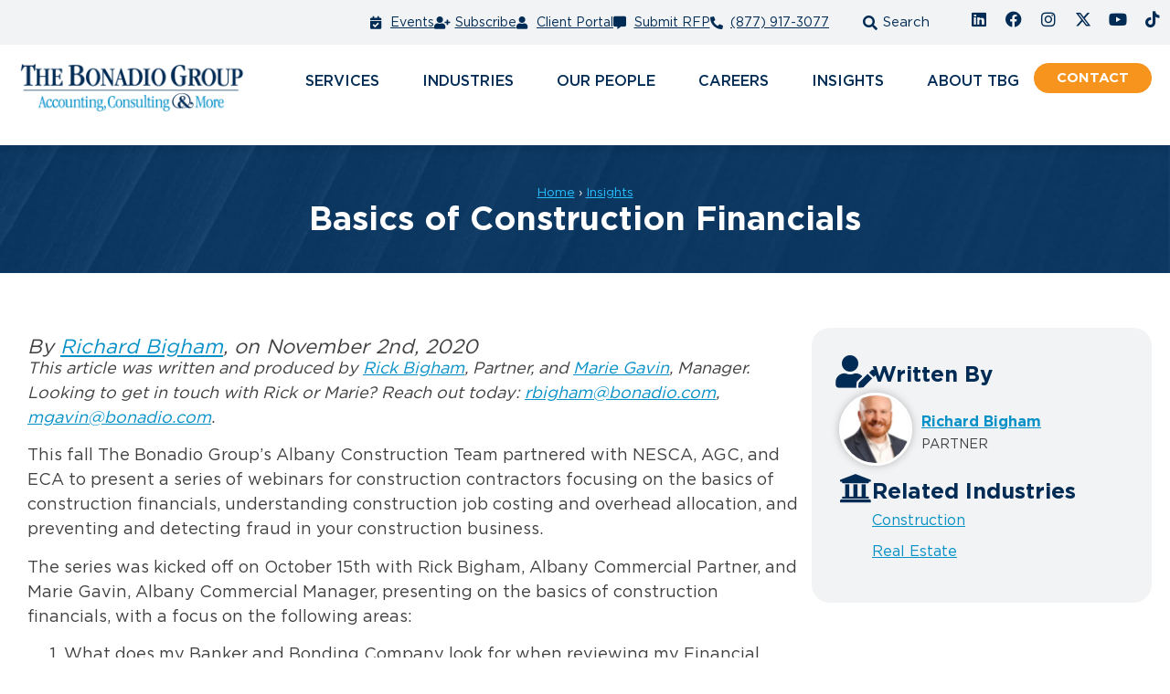

--- FILE ---
content_type: text/html; charset=UTF-8
request_url: https://www.bonadio.com/article/key-takeaways-from-the-basics-of-construction-financials-webinar/
body_size: 92005
content:
<!DOCTYPE html><html lang="en-US"><head><script>if(navigator.userAgent.match(/MSIE|Internet Explorer/i)||navigator.userAgent.match(/Trident\/7\..*?rv:11/i)){let e=document.location.href;if(!e.match(/[?&]nonitro/)){if(e.indexOf("?")==-1){if(e.indexOf("#")==-1){document.location.href=e+"?nonitro=1"}else{document.location.href=e.replace("#","?nonitro=1#")}}else{if(e.indexOf("#")==-1){document.location.href=e+"&nonitro=1"}else{document.location.href=e.replace("#","&nonitro=1#")}}}}</script><link rel="preconnect" href="https://www.bonadio.com" /><meta charset="UTF-8" /><meta name="viewport" content="width=device-width, initial-scale=1" /><meta name="robots" content="index, follow, max-image-preview:large, max-snippet:-1, max-video-preview:-1" /><title>Basics of Construction Financials</title><meta name="description" content="The Bonadio Group’s Albany Construction Team partnered with NESCA, AGC, and ECA to present a series of webinars for construction contractors focusing on the b…" /><meta property="og:locale" content="en_US" /><meta property="og:type" content="article" /><meta property="og:title" content="Basics of Construction Financials" /><meta property="og:description" content="The Bonadio Group’s Albany Construction Team partnered with NESCA, AGC, and ECA to present a series of webinars for construction contractors focusing on the basics of construction financials." /><meta property="og:url" content="https://www.bonadio.com/article/key-takeaways-from-the-basics-of-construction-financials-webinar/" /><meta property="og:site_name" content="The Bonadio Group" /><meta property="article:publisher" content="https://www.facebook.com/TheBonadioGroup/" /><meta property="article:published_time" content="2020-11-02T19:00:00+00:00" /><meta property="article:modified_time" content="2024-05-24T14:09:50+00:00" /><meta property="og:image" content="https://www.bonadio.com/wp-content/uploads/TBG-Social-Insights-1920x1080-1.png" /><meta property="og:image:width" content="1920" /><meta property="og:image:height" content="1080" /><meta property="og:image:type" content="image/png" /><meta name="twitter:card" content="summary_large_image" /><meta name="twitter:creator" content="@bonadiogroup" /><meta name="twitter:site" content="@bonadiogroup" /><meta name="msapplication-TileImage" content="https://www.bonadio.com/wp-content/uploads/cropped-tbg_ampersand-1-270x270.png" /><meta name="generator" content="NitroPack" /><script>var NPSH,NitroScrollHelper;NPSH=NitroScrollHelper=function(){let e=null;const o=window.sessionStorage.getItem("nitroScrollPos");function t(){let e=JSON.parse(window.sessionStorage.getItem("nitroScrollPos"))||{};if(typeof e!=="object"){e={}}e[document.URL]=window.scrollY;window.sessionStorage.setItem("nitroScrollPos",JSON.stringify(e))}window.addEventListener("scroll",function(){if(e!==null){clearTimeout(e)}e=setTimeout(t,200)},{passive:true});let r={};r.getScrollPos=()=>{if(!o){return 0}const e=JSON.parse(o);return e[document.URL]||0};r.isScrolled=()=>{return r.getScrollPos()>document.documentElement.clientHeight*.5};return r}();</script><script>(function(){var a=false;var e=document.documentElement.classList;var i=navigator.userAgent.toLowerCase();var n=["android","iphone","ipad"];var r=n.length;var o;var d=null;for(var t=0;t<r;t++){o=n[t];if(i.indexOf(o)>-1)d=o;if(e.contains(o)){a=true;e.remove(o)}}if(a&&d){e.add(d);if(d=="iphone"||d=="ipad"){e.add("ios")}}})();</script><script type="text/worker" id="nitro-web-worker">var preloadRequests=0;var remainingCount={};var baseURI="";self.onmessage=function(e){switch(e.data.cmd){case"RESOURCE_PRELOAD":var o=e.data.requestId;remainingCount[o]=0;e.data.resources.forEach(function(e){preload(e,function(o){return function(){console.log(o+" DONE: "+e);if(--remainingCount[o]==0){self.postMessage({cmd:"RESOURCE_PRELOAD",requestId:o})}}}(o));remainingCount[o]++});break;case"SET_BASEURI":baseURI=e.data.uri;break}};async function preload(e,o){if(typeof URL!=="undefined"&&baseURI){try{var a=new URL(e,baseURI);e=a.href}catch(e){console.log("Worker error: "+e.message)}}console.log("Preloading "+e);try{var n=new Request(e,{mode:"no-cors",redirect:"follow"});await fetch(n);o()}catch(a){console.log(a);var r=new XMLHttpRequest;r.responseType="blob";r.onload=o;r.onerror=o;r.open("GET",e,true);r.send()}}</script><script id="nprl">(()=>{if(window.NPRL!=undefined)return;(function(e){var t=e.prototype;t.after||(t.after=function(){var e,t=arguments,n=t.length,r=0,i=this,o=i.parentNode,a=Node,c=String,u=document;if(o!==null){while(r<n){(e=t[r])instanceof a?(i=i.nextSibling)!==null?o.insertBefore(e,i):o.appendChild(e):o.appendChild(u.createTextNode(c(e)));++r}}})})(Element);var e,t;e=t=function(){var t=false;var r=window.URL||window.webkitURL;var i=true;var o=true;var a=2;var c=null;var u=null;var d=true;var s=window.nitroGtmExcludes!=undefined;var l=s?JSON.parse(atob(window.nitroGtmExcludes)).map(e=>new RegExp(e)):[];var f;var m;var v=null;var p=null;var g=null;var h={touch:["touchmove","touchend"],default:["mousemove","click","keydown","wheel"]};var E=true;var y=[];var w=false;var b=[];var S=0;var N=0;var L=false;var T=0;var R=null;var O=false;var A=false;var C=false;var P=[];var I=[];var M=[];var k=[];var x=false;var _={};var j=new Map;var B="noModule"in HTMLScriptElement.prototype;var q=requestAnimationFrame||mozRequestAnimationFrame||webkitRequestAnimationFrame||msRequestAnimationFrame;const D="gtm.js?id=";function H(e,t){if(!_[e]){_[e]=[]}_[e].push(t)}function U(e,t){if(_[e]){var n=0,r=_[e];for(var n=0;n<r.length;n++){r[n].call(this,t)}}}function Y(){(function(e,t){var r=null;var i=function(e){r(e)};var o=null;var a={};var c=null;var u=null;var d=0;e.addEventListener(t,function(r){if(["load","DOMContentLoaded"].indexOf(t)!=-1){if(u){Q(function(){e.triggerNitroEvent(t)})}c=true}else if(t=="readystatechange"){d++;n.ogReadyState=d==1?"interactive":"complete";if(u&&u>=d){n.documentReadyState=n.ogReadyState;Q(function(){e.triggerNitroEvent(t)})}}});e.addEventListener(t+"Nitro",function(e){if(["load","DOMContentLoaded"].indexOf(t)!=-1){if(!c){e.preventDefault();e.stopImmediatePropagation()}else{}u=true}else if(t=="readystatechange"){u=n.documentReadyState=="interactive"?1:2;if(d<u){e.preventDefault();e.stopImmediatePropagation()}}});switch(t){case"load":o="onload";break;case"readystatechange":o="onreadystatechange";break;case"pageshow":o="onpageshow";break;default:o=null;break}if(o){Object.defineProperty(e,o,{get:function(){return r},set:function(n){if(typeof n!=="function"){r=null;e.removeEventListener(t+"Nitro",i)}else{if(!r){e.addEventListener(t+"Nitro",i)}r=n}}})}Object.defineProperty(e,"addEventListener"+t,{value:function(r){if(r!=t||!n.startedScriptLoading||document.currentScript&&document.currentScript.hasAttribute("nitro-exclude")){}else{arguments[0]+="Nitro"}e.ogAddEventListener.apply(e,arguments);a[arguments[1]]=arguments[0]}});Object.defineProperty(e,"removeEventListener"+t,{value:function(t){var n=a[arguments[1]];arguments[0]=n;e.ogRemoveEventListener.apply(e,arguments)}});Object.defineProperty(e,"triggerNitroEvent"+t,{value:function(t,n){n=n||e;var r=new Event(t+"Nitro",{bubbles:true});r.isNitroPack=true;Object.defineProperty(r,"type",{get:function(){return t},set:function(){}});Object.defineProperty(r,"target",{get:function(){return n},set:function(){}});e.dispatchEvent(r)}});if(typeof e.triggerNitroEvent==="undefined"){(function(){var t=e.addEventListener;var n=e.removeEventListener;Object.defineProperty(e,"ogAddEventListener",{value:t});Object.defineProperty(e,"ogRemoveEventListener",{value:n});Object.defineProperty(e,"addEventListener",{value:function(n){var r="addEventListener"+n;if(typeof e[r]!=="undefined"){e[r].apply(e,arguments)}else{t.apply(e,arguments)}},writable:true});Object.defineProperty(e,"removeEventListener",{value:function(t){var r="removeEventListener"+t;if(typeof e[r]!=="undefined"){e[r].apply(e,arguments)}else{n.apply(e,arguments)}}});Object.defineProperty(e,"triggerNitroEvent",{value:function(t,n){var r="triggerNitroEvent"+t;if(typeof e[r]!=="undefined"){e[r].apply(e,arguments)}}})})()}}).apply(null,arguments)}Y(window,"load");Y(window,"pageshow");Y(window,"DOMContentLoaded");Y(document,"DOMContentLoaded");Y(document,"readystatechange");try{var F=new Worker(r.createObjectURL(new Blob([document.getElementById("nitro-web-worker").textContent],{type:"text/javascript"})))}catch(e){var F=new Worker("data:text/javascript;base64,"+btoa(document.getElementById("nitro-web-worker").textContent))}F.onmessage=function(e){if(e.data.cmd=="RESOURCE_PRELOAD"){U(e.data.requestId,e)}};if(typeof document.baseURI!=="undefined"){F.postMessage({cmd:"SET_BASEURI",uri:document.baseURI})}var G=function(e){if(--S==0){Q(K)}};var W=function(e){e.target.removeEventListener("load",W);e.target.removeEventListener("error",W);e.target.removeEventListener("nitroTimeout",W);if(e.type!="nitroTimeout"){clearTimeout(e.target.nitroTimeout)}if(--N==0&&S==0){Q(J)}};var X=function(e){var t=e.textContent;try{var n=r.createObjectURL(new Blob([t.replace(/^(?:<!--)?(.*?)(?:-->)?$/gm,"$1")],{type:"text/javascript"}))}catch(e){var n="data:text/javascript;base64,"+btoa(t.replace(/^(?:<!--)?(.*?)(?:-->)?$/gm,"$1"))}return n};var K=function(){n.documentReadyState="interactive";document.triggerNitroEvent("readystatechange");document.triggerNitroEvent("DOMContentLoaded");if(window.pageYOffset||window.pageXOffset){window.dispatchEvent(new Event("scroll"))}A=true;Q(function(){if(N==0){Q(J)}Q($)})};var J=function(){if(!A||O)return;O=true;R.disconnect();en();n.documentReadyState="complete";document.triggerNitroEvent("readystatechange");window.triggerNitroEvent("load",document);window.triggerNitroEvent("pageshow",document);if(window.pageYOffset||window.pageXOffset||location.hash){let e=typeof history.scrollRestoration!=="undefined"&&history.scrollRestoration=="auto";if(e&&typeof NPSH!=="undefined"&&NPSH.getScrollPos()>0&&window.pageYOffset>document.documentElement.clientHeight*.5){window.scrollTo(0,NPSH.getScrollPos())}else if(location.hash){try{let e=document.querySelector(location.hash);if(e){e.scrollIntoView()}}catch(e){}}}var e=null;if(a==1){e=eo}else{e=eu}Q(e)};var Q=function(e){setTimeout(e,0)};var V=function(e){if(e.type=="touchend"||e.type=="click"){g=e}};var $=function(){if(d&&g){setTimeout(function(e){return function(){var t=function(e,t,n){var r=new Event(e,{bubbles:true,cancelable:true});if(e=="click"){r.clientX=t;r.clientY=n}else{r.touches=[{clientX:t,clientY:n}]}return r};var n;if(e.type=="touchend"){var r=e.changedTouches[0];n=document.elementFromPoint(r.clientX,r.clientY);n.dispatchEvent(t("touchstart"),r.clientX,r.clientY);n.dispatchEvent(t("touchend"),r.clientX,r.clientY);n.dispatchEvent(t("click"),r.clientX,r.clientY)}else if(e.type=="click"){n=document.elementFromPoint(e.clientX,e.clientY);n.dispatchEvent(t("click"),e.clientX,e.clientY)}}}(g),150);g=null}};var z=function(e){if(e.tagName=="SCRIPT"&&!e.hasAttribute("data-nitro-for-id")&&!e.hasAttribute("nitro-document-write")||e.tagName=="IMG"&&(e.hasAttribute("src")||e.hasAttribute("srcset"))||e.tagName=="IFRAME"&&e.hasAttribute("src")||e.tagName=="LINK"&&e.hasAttribute("href")&&e.hasAttribute("rel")&&e.getAttribute("rel")=="stylesheet"){if(e.tagName==="IFRAME"&&e.src.indexOf("about:blank")>-1){return}var t="";switch(e.tagName){case"LINK":t=e.href;break;case"IMG":if(k.indexOf(e)>-1)return;t=e.srcset||e.src;break;default:t=e.src;break}var n=e.getAttribute("type");if(!t&&e.tagName!=="SCRIPT")return;if((e.tagName=="IMG"||e.tagName=="LINK")&&(t.indexOf("data:")===0||t.indexOf("blob:")===0))return;if(e.tagName=="SCRIPT"&&n&&n!=="text/javascript"&&n!=="application/javascript"){if(n!=="module"||!B)return}if(e.tagName==="SCRIPT"){if(k.indexOf(e)>-1)return;if(e.noModule&&B){return}let t=null;if(document.currentScript){if(document.currentScript.src&&document.currentScript.src.indexOf(D)>-1){t=document.currentScript}if(document.currentScript.hasAttribute("data-nitro-gtm-id")){e.setAttribute("data-nitro-gtm-id",document.currentScript.getAttribute("data-nitro-gtm-id"))}}else if(window.nitroCurrentScript){if(window.nitroCurrentScript.src&&window.nitroCurrentScript.src.indexOf(D)>-1){t=window.nitroCurrentScript}}if(t&&s){let n=false;for(const t of l){n=e.src?t.test(e.src):t.test(e.textContent);if(n){break}}if(!n){e.type="text/googletagmanagerscript";let n=t.hasAttribute("data-nitro-gtm-id")?t.getAttribute("data-nitro-gtm-id"):t.id;if(!j.has(n)){j.set(n,[])}let r=j.get(n);r.push(e);return}}if(!e.src){if(e.textContent.length>0){e.textContent+="\n;if(document.currentScript.nitroTimeout) {clearTimeout(document.currentScript.nitroTimeout);}; setTimeout(function() { this.dispatchEvent(new Event('load')); }.bind(document.currentScript), 0);"}else{return}}else{}k.push(e)}if(!e.hasOwnProperty("nitroTimeout")){N++;e.addEventListener("load",W,true);e.addEventListener("error",W,true);e.addEventListener("nitroTimeout",W,true);e.nitroTimeout=setTimeout(function(){console.log("Resource timed out",e);e.dispatchEvent(new Event("nitroTimeout"))},5e3)}}};var Z=function(e){if(e.hasOwnProperty("nitroTimeout")&&e.nitroTimeout){clearTimeout(e.nitroTimeout);e.nitroTimeout=null;e.dispatchEvent(new Event("nitroTimeout"))}};document.documentElement.addEventListener("load",function(e){if(e.target.tagName=="SCRIPT"||e.target.tagName=="IMG"){k.push(e.target)}},true);document.documentElement.addEventListener("error",function(e){if(e.target.tagName=="SCRIPT"||e.target.tagName=="IMG"){k.push(e.target)}},true);var ee=["appendChild","replaceChild","insertBefore","prepend","append","before","after","replaceWith","insertAdjacentElement"];var et=function(){if(s){window._nitro_setTimeout=window.setTimeout;window.setTimeout=function(e,t,...n){let r=document.currentScript||window.nitroCurrentScript;if(!r||r.src&&r.src.indexOf(D)==-1){return window._nitro_setTimeout.call(window,e,t,...n)}return window._nitro_setTimeout.call(window,function(e,t){return function(...n){window.nitroCurrentScript=e;t(...n)}}(r,e),t,...n)}}ee.forEach(function(e){HTMLElement.prototype["og"+e]=HTMLElement.prototype[e];HTMLElement.prototype[e]=function(...t){if(this.parentNode||this===document.documentElement){switch(e){case"replaceChild":case"insertBefore":t.pop();break;case"insertAdjacentElement":t.shift();break}t.forEach(function(e){if(!e)return;if(e.tagName=="SCRIPT"){z(e)}else{if(e.children&&e.children.length>0){e.querySelectorAll("script").forEach(z)}}})}return this["og"+e].apply(this,arguments)}})};var en=function(){if(s&&typeof window._nitro_setTimeout==="function"){window.setTimeout=window._nitro_setTimeout}ee.forEach(function(e){HTMLElement.prototype[e]=HTMLElement.prototype["og"+e]})};var er=async function(){if(o){ef(f);ef(V);if(v){clearTimeout(v);v=null}}if(T===1){L=true;return}else if(T===0){T=-1}n.startedScriptLoading=true;Object.defineProperty(document,"readyState",{get:function(){return n.documentReadyState},set:function(){}});var e=document.documentElement;var t={attributes:true,attributeFilter:["src"],childList:true,subtree:true};R=new MutationObserver(function(e,t){e.forEach(function(e){if(e.type=="childList"&&e.addedNodes.length>0){e.addedNodes.forEach(function(e){if(!document.documentElement.contains(e)){return}if(e.tagName=="IMG"||e.tagName=="IFRAME"||e.tagName=="LINK"){z(e)}})}if(e.type=="childList"&&e.removedNodes.length>0){e.removedNodes.forEach(function(e){if(e.tagName=="IFRAME"||e.tagName=="LINK"){Z(e)}})}if(e.type=="attributes"){var t=e.target;if(!document.documentElement.contains(t)){return}if(t.tagName=="IFRAME"||t.tagName=="LINK"||t.tagName=="IMG"||t.tagName=="SCRIPT"){z(t)}}})});R.observe(e,t);if(!s){et()}await Promise.all(P);var r=b.shift();var i=null;var a=false;while(r){var c;var u=JSON.parse(atob(r.meta));var d=u.delay;if(r.type=="inline"){var l=document.getElementById(r.id);if(l){l.remove()}else{r=b.shift();continue}c=X(l);if(c===false){r=b.shift();continue}}else{c=r.src}if(!a&&r.type!="inline"&&(typeof u.attributes.async!="undefined"||typeof u.attributes.defer!="undefined")){if(i===null){i=r}else if(i===r){a=true}if(!a){b.push(r);r=b.shift();continue}}var m=document.createElement("script");m.src=c;m.setAttribute("data-nitro-for-id",r.id);for(var p in u.attributes){try{if(u.attributes[p]===false){m.setAttribute(p,"")}else{m.setAttribute(p,u.attributes[p])}}catch(e){console.log("Error while setting script attribute",m,e)}}m.async=false;if(u.canonicalLink!=""&&Object.getOwnPropertyDescriptor(m,"src")?.configurable!==false){(e=>{Object.defineProperty(m,"src",{get:function(){return e.canonicalLink},set:function(){}})})(u)}if(d){setTimeout((function(e,t){var n=document.querySelector("[data-nitro-marker-id='"+t+"']");if(n){n.after(e)}else{document.head.appendChild(e)}}).bind(null,m,r.id),d)}else{m.addEventListener("load",G);m.addEventListener("error",G);if(!m.noModule||!B){S++}var g=document.querySelector("[data-nitro-marker-id='"+r.id+"']");if(g){Q(function(e,t){return function(){e.after(t)}}(g,m))}else{Q(function(e){return function(){document.head.appendChild(e)}}(m))}}r=b.shift()}};var ei=function(){var e=document.getElementById("nitro-deferred-styles");var t=document.createElement("div");t.innerHTML=e.textContent;return t};var eo=async function(e){isPreload=e&&e.type=="NitroPreload";if(!isPreload){T=-1;E=false;if(o){ef(f);ef(V);if(v){clearTimeout(v);v=null}}}if(w===false){var t=ei();let e=t.querySelectorAll('style,link[rel="stylesheet"]');w=e.length;if(w){let e=document.getElementById("nitro-deferred-styles-marker");e.replaceWith.apply(e,t.childNodes)}else if(isPreload){Q(ed)}else{es()}}else if(w===0&&!isPreload){es()}};var ea=function(){var e=ei();var t=e.childNodes;var n;var r=[];for(var i=0;i<t.length;i++){n=t[i];if(n.href){r.push(n.href)}}var o="css-preload";H(o,function(e){eo(new Event("NitroPreload"))});if(r.length){F.postMessage({cmd:"RESOURCE_PRELOAD",resources:r,requestId:o})}else{Q(function(){U(o)})}};var ec=function(){if(T===-1)return;T=1;var e=[];var t,n;for(var r=0;r<b.length;r++){t=b[r];if(t.type!="inline"){if(t.src){n=JSON.parse(atob(t.meta));if(n.delay)continue;if(n.attributes.type&&n.attributes.type=="module"&&!B)continue;e.push(t.src)}}}if(e.length){var i="js-preload";H(i,function(e){T=2;if(L){Q(er)}});F.postMessage({cmd:"RESOURCE_PRELOAD",resources:e,requestId:i})}};var eu=function(){while(I.length){style=I.shift();if(style.hasAttribute("nitropack-onload")){style.setAttribute("onload",style.getAttribute("nitropack-onload"));Q(function(e){return function(){e.dispatchEvent(new Event("load"))}}(style))}}while(M.length){style=M.shift();if(style.hasAttribute("nitropack-onerror")){style.setAttribute("onerror",style.getAttribute("nitropack-onerror"));Q(function(e){return function(){e.dispatchEvent(new Event("error"))}}(style))}}};var ed=function(){if(!x){if(i){Q(function(){var e=document.getElementById("nitro-critical-css");if(e){e.remove()}})}x=true;onStylesLoadEvent=new Event("NitroStylesLoaded");onStylesLoadEvent.isNitroPack=true;window.dispatchEvent(onStylesLoadEvent)}};var es=function(){if(a==2){Q(er)}else{eu()}};var el=function(e){m.forEach(function(t){document.addEventListener(t,e,true)})};var ef=function(e){m.forEach(function(t){document.removeEventListener(t,e,true)})};if(s){et()}return{setAutoRemoveCriticalCss:function(e){i=e},registerScript:function(e,t,n){b.push({type:"remote",src:e,id:t,meta:n})},registerInlineScript:function(e,t){b.push({type:"inline",id:e,meta:t})},registerStyle:function(e,t,n){y.push({href:e,rel:t,media:n})},onLoadStyle:function(e){I.push(e);if(w!==false&&--w==0){Q(ed);if(E){E=false}else{es()}}},onErrorStyle:function(e){M.push(e);if(w!==false&&--w==0){Q(ed);if(E){E=false}else{es()}}},loadJs:function(e,t){if(!e.src){var n=X(e);if(n!==false){e.src=n;e.textContent=""}}if(t){Q(function(e,t){return function(){e.after(t)}}(t,e))}else{Q(function(e){return function(){document.head.appendChild(e)}}(e))}},loadQueuedResources:async function(){window.dispatchEvent(new Event("NitroBootStart"));if(p){clearTimeout(p);p=null}window.removeEventListener("load",e.loadQueuedResources);f=a==1?er:eo;if(!o||g){Q(f)}else{if(navigator.userAgent.indexOf(" Edge/")==-1){ea();H("css-preload",ec)}el(f);if(u){if(c){v=setTimeout(f,c)}}else{}}},fontPreload:function(e){var t="critical-fonts";H(t,function(e){document.getElementById("nitro-critical-fonts").type="text/css"});F.postMessage({cmd:"RESOURCE_PRELOAD",resources:e,requestId:t})},boot:function(){if(t)return;t=true;C=typeof NPSH!=="undefined"&&NPSH.isScrolled();let n=document.prerendering;if(location.hash||C||n){o=false}m=h.default.concat(h.touch);p=setTimeout(e.loadQueuedResources,1500);el(V);if(C){e.loadQueuedResources()}else{window.addEventListener("load",e.loadQueuedResources)}},addPrerequisite:function(e){P.push(e)},getTagManagerNodes:function(e){if(!e)return j;return j.get(e)??[]}}}();var n,r;n=r=function(){var t=document.write;return{documentWrite:function(n,r){if(n&&n.hasAttribute("nitro-exclude")){return t.call(document,r)}var i=null;if(n.documentWriteContainer){i=n.documentWriteContainer}else{i=document.createElement("span");n.documentWriteContainer=i}var o=null;if(n){if(n.hasAttribute("data-nitro-for-id")){o=document.querySelector('template[data-nitro-marker-id="'+n.getAttribute("data-nitro-for-id")+'"]')}else{o=n}}i.innerHTML+=r;i.querySelectorAll("script").forEach(function(e){e.setAttribute("nitro-document-write","")});if(!i.parentNode){if(o){o.parentNode.insertBefore(i,o)}else{document.body.appendChild(i)}}var a=document.createElement("span");a.innerHTML=r;var c=a.querySelectorAll("script");if(c.length){c.forEach(function(t){var n=t.getAttributeNames();var r=document.createElement("script");n.forEach(function(e){r.setAttribute(e,t.getAttribute(e))});r.async=false;if(!t.src&&t.textContent){r.textContent=t.textContent}e.loadJs(r,o)})}},TrustLogo:function(e,t){var n=document.getElementById(e);var r=document.createElement("img");r.src=t;n.parentNode.insertBefore(r,n)},documentReadyState:"loading",ogReadyState:document.readyState,startedScriptLoading:false,loadScriptDelayed:function(e,t){setTimeout(function(){var t=document.createElement("script");t.src=e;document.head.appendChild(t)},t)}}}();document.write=function(e){n.documentWrite(document.currentScript,e)};document.writeln=function(e){n.documentWrite(document.currentScript,e+"\n")};window.NPRL=e;window.NitroResourceLoader=t;window.NPh=n;window.NitroPackHelper=r})();</script><template id="nitro-deferred-styles-marker"></template><style id="nitro-fonts">@font-face{font-display:swap;font-family:Roboto;font-stretch:100%;font-style:normal;font-weight:400;src:url("https://www.bonadio.com/nitropack_static/CetjWHHBgfdSDWnDPKJlPQoXknTrVZBq/assets/static/source/rev-b90852c/www.bonadio.com/wp-content/plugins/pojo-accessibility/assets/build/fonts/Roboto-400-cyrillic-ext.ef54216e.woff2") format("woff2");unicode-range:u + 460 -52 f,u + 1 c80-1c8a,u + 20 b4,u + 2 de0-2dff,u + a640-a69f,u + fe2e-fe2f}@font-face{font-display:swap;font-family:Roboto;font-stretch:100%;font-style:normal;font-weight:400;src:url("https://www.bonadio.com/nitropack_static/CetjWHHBgfdSDWnDPKJlPQoXknTrVZBq/assets/static/source/rev-b90852c/www.bonadio.com/wp-content/plugins/pojo-accessibility/assets/build/fonts/Roboto-400-cyrillic.969ea6a3.woff2") format("woff2");unicode-range:u + 301,u + 400 -45 f,u + 490 -491,u + 4 b0-04b1,u + 2116}@font-face{font-display:swap;font-family:Roboto;font-stretch:100%;font-style:normal;font-weight:400;src:url("https://www.bonadio.com/nitropack_static/CetjWHHBgfdSDWnDPKJlPQoXknTrVZBq/assets/static/source/rev-b90852c/www.bonadio.com/wp-content/plugins/pojo-accessibility/assets/build/fonts/Roboto-400-greek-ext.04782fd5.woff2") format("woff2")}@font-face{font-display:swap;font-family:Roboto;font-stretch:100%;font-style:normal;font-weight:400;src:url("https://www.bonadio.com/nitropack_static/CetjWHHBgfdSDWnDPKJlPQoXknTrVZBq/assets/static/source/rev-b90852c/www.bonadio.com/wp-content/plugins/pojo-accessibility/assets/build/fonts/Roboto-400-greek.9e4a3805.woff2") format("woff2");unicode-range:u + 370 -377,u + 37 a-037f,u + 384 -38 a,u + 38 c,u + .038 a1,u + 3 a3-03ff}@font-face{font-display:swap;font-family:Roboto;font-stretch:100%;font-style:normal;font-weight:400;src:url("https://www.bonadio.com/nitropack_static/CetjWHHBgfdSDWnDPKJlPQoXknTrVZBq/assets/static/source/rev-b90852c/www.bonadio.com/wp-content/plugins/pojo-accessibility/assets/build/fonts/Roboto-400-symbols.f5851590.woff2") format("woff2")}@font-face{font-display:swap;font-family:Roboto;font-stretch:100%;font-style:normal;font-weight:400;src:url("https://www.bonadio.com/nitropack_static/CetjWHHBgfdSDWnDPKJlPQoXknTrVZBq/assets/static/source/rev-b90852c/www.bonadio.com/wp-content/plugins/pojo-accessibility/assets/build/fonts/Roboto-400-vietnamese.b13ae75f.woff2") format("woff2");unicode-range:u + 102 -103,u + 110 -111,u + 128 -129,u + 168 -169,u + 1 a0-01a1,u + 1 af-01b0,u + 300 -301,u + 303 -304,u + 308 -309,u + 323,u + 329,u + 1 ea0-1ef9,u + 20 ab}@font-face{font-display:swap;font-family:Roboto;font-stretch:100%;font-style:normal;font-weight:400;src:url("https://www.bonadio.com/nitropack_static/CetjWHHBgfdSDWnDPKJlPQoXknTrVZBq/assets/static/source/rev-b90852c/www.bonadio.com/wp-content/plugins/pojo-accessibility/assets/build/fonts/Roboto-400-latin-ext.6d1ff22c.woff2") format("woff2");unicode-range:u + 100 -2 ba,u + 2 bd-02c5,u + 2 c7-02cc,u + 2 ce-02d7,u + 2 dd-02ff,u + 304,u + 308,u + 329,u + 1 d00-1dbf,u + 1 -1000000000 f,u + 1 ef2-1eff,u + 2020,u + 20 a0-20ab,u + 20 ad-20c0,u + 2113,u + 2 c60-2c7f,u + a720-a7ff}@font-face{font-display:swap;font-family:Roboto;font-stretch:100%;font-style:normal;font-weight:400;src:url("https://www.bonadio.com/nitropack_static/CetjWHHBgfdSDWnDPKJlPQoXknTrVZBq/assets/static/source/rev-b90852c/www.bonadio.com/wp-content/plugins/pojo-accessibility/assets/build/fonts/Roboto-400-latin.75e6c243.woff2") format("woff2")}@font-face{font-display:swap;font-family:Roboto;font-stretch:100%;font-style:normal;font-weight:500;src:url("https://www.bonadio.com/nitropack_static/CetjWHHBgfdSDWnDPKJlPQoXknTrVZBq/assets/static/source/rev-b90852c/www.bonadio.com/wp-content/plugins/pojo-accessibility/assets/build/fonts/Roboto-500-cyrillic-ext.ef54216e.woff2") format("woff2");unicode-range:u + 460 -52 f,u + 1 c80-1c8a,u + 20 b4,u + 2 de0-2dff,u + a640-a69f,u + fe2e-fe2f}@font-face{font-display:swap;font-family:Roboto;font-stretch:100%;font-style:normal;font-weight:500;src:url("https://www.bonadio.com/nitropack_static/CetjWHHBgfdSDWnDPKJlPQoXknTrVZBq/assets/static/source/rev-b90852c/www.bonadio.com/wp-content/plugins/pojo-accessibility/assets/build/fonts/Roboto-500-cyrillic.969ea6a3.woff2") format("woff2");unicode-range:u + 301,u + 400 -45 f,u + 490 -491,u + 4 b0-04b1,u + 2116}@font-face{font-display:swap;font-family:Roboto;font-stretch:100%;font-style:normal;font-weight:500;src:url("https://www.bonadio.com/nitropack_static/CetjWHHBgfdSDWnDPKJlPQoXknTrVZBq/assets/static/source/rev-b90852c/www.bonadio.com/wp-content/plugins/pojo-accessibility/assets/build/fonts/Roboto-500-greek-ext.04782fd5.woff2") format("woff2")}@font-face{font-display:swap;font-family:Roboto;font-stretch:100%;font-style:normal;font-weight:500;src:url("https://www.bonadio.com/nitropack_static/CetjWHHBgfdSDWnDPKJlPQoXknTrVZBq/assets/static/source/rev-b90852c/www.bonadio.com/wp-content/plugins/pojo-accessibility/assets/build/fonts/Roboto-500-greek.9e4a3805.woff2") format("woff2");unicode-range:u + 370 -377,u + 37 a-037f,u + 384 -38 a,u + 38 c,u + .038 a1,u + 3 a3-03ff}@font-face{font-display:swap;font-family:Roboto;font-stretch:100%;font-style:normal;font-weight:500;src:url("https://www.bonadio.com/nitropack_static/CetjWHHBgfdSDWnDPKJlPQoXknTrVZBq/assets/static/source/rev-b90852c/www.bonadio.com/wp-content/plugins/pojo-accessibility/assets/build/fonts/Roboto-500-symbols.f5851590.woff2") format("woff2")}@font-face{font-display:swap;font-family:Roboto;font-stretch:100%;font-style:normal;font-weight:500;src:url("https://www.bonadio.com/nitropack_static/CetjWHHBgfdSDWnDPKJlPQoXknTrVZBq/assets/static/source/rev-b90852c/www.bonadio.com/wp-content/plugins/pojo-accessibility/assets/build/fonts/Roboto-500-vietnamese.b13ae75f.woff2") format("woff2");unicode-range:u + 102 -103,u + 110 -111,u + 128 -129,u + 168 -169,u + 1 a0-01a1,u + 1 af-01b0,u + 300 -301,u + 303 -304,u + 308 -309,u + 323,u + 329,u + 1 ea0-1ef9,u + 20 ab}@font-face{font-display:swap;font-family:Roboto;font-stretch:100%;font-style:normal;font-weight:500;src:url("https://www.bonadio.com/nitropack_static/CetjWHHBgfdSDWnDPKJlPQoXknTrVZBq/assets/static/source/rev-b90852c/www.bonadio.com/wp-content/plugins/pojo-accessibility/assets/build/fonts/Roboto-500-latin-ext.6d1ff22c.woff2") format("woff2");unicode-range:u + 100 -2 ba,u + 2 bd-02c5,u + 2 c7-02cc,u + 2 ce-02d7,u + 2 dd-02ff,u + 304,u + 308,u + 329,u + 1 d00-1dbf,u + 1 -1000000000 f,u + 1 ef2-1eff,u + 2020,u + 20 a0-20ab,u + 20 ad-20c0,u + 2113,u + 2 c60-2c7f,u + a720-a7ff}@font-face{font-display:swap;font-family:Roboto;font-stretch:100%;font-style:normal;font-weight:500;src:url("https://www.bonadio.com/nitropack_static/CetjWHHBgfdSDWnDPKJlPQoXknTrVZBq/assets/static/source/rev-b90852c/www.bonadio.com/wp-content/plugins/pojo-accessibility/assets/build/fonts/Roboto-500-latin.75e6c243.woff2") format("woff2")}@font-face{font-display:swap;font-family:Roboto;font-stretch:100%;font-style:normal;font-weight:600;src:url("https://www.bonadio.com/nitropack_static/CetjWHHBgfdSDWnDPKJlPQoXknTrVZBq/assets/static/source/rev-b90852c/www.bonadio.com/wp-content/plugins/pojo-accessibility/assets/build/fonts/Roboto-600-cyrillic-ext.ef54216e.woff2") format("woff2");unicode-range:u + 460 -52 f,u + 1 c80-1c8a,u + 20 b4,u + 2 de0-2dff,u + a640-a69f,u + fe2e-fe2f}@font-face{font-display:swap;font-family:Roboto;font-stretch:100%;font-style:normal;font-weight:600;src:url("https://www.bonadio.com/nitropack_static/CetjWHHBgfdSDWnDPKJlPQoXknTrVZBq/assets/static/source/rev-b90852c/www.bonadio.com/wp-content/plugins/pojo-accessibility/assets/build/fonts/Roboto-600-cyrillic.969ea6a3.woff2") format("woff2");unicode-range:u + 301,u + 400 -45 f,u + 490 -491,u + 4 b0-04b1,u + 2116}@font-face{font-display:swap;font-family:Roboto;font-stretch:100%;font-style:normal;font-weight:600;src:url("https://www.bonadio.com/nitropack_static/CetjWHHBgfdSDWnDPKJlPQoXknTrVZBq/assets/static/source/rev-b90852c/www.bonadio.com/wp-content/plugins/pojo-accessibility/assets/build/fonts/Roboto-600-greek-ext.04782fd5.woff2") format("woff2")}@font-face{font-display:swap;font-family:Roboto;font-stretch:100%;font-style:normal;font-weight:600;src:url("https://www.bonadio.com/nitropack_static/CetjWHHBgfdSDWnDPKJlPQoXknTrVZBq/assets/static/source/rev-b90852c/www.bonadio.com/wp-content/plugins/pojo-accessibility/assets/build/fonts/Roboto-600-greek.9e4a3805.woff2") format("woff2");unicode-range:u + 370 -377,u + 37 a-037f,u + 384 -38 a,u + 38 c,u + .038 a1,u + 3 a3-03ff}@font-face{font-display:swap;font-family:Roboto;font-stretch:100%;font-style:normal;font-weight:600;src:url("https://www.bonadio.com/nitropack_static/CetjWHHBgfdSDWnDPKJlPQoXknTrVZBq/assets/static/source/rev-b90852c/www.bonadio.com/wp-content/plugins/pojo-accessibility/assets/build/fonts/Roboto-600-symbols.f5851590.woff2") format("woff2")}@font-face{font-display:swap;font-family:Roboto;font-stretch:100%;font-style:normal;font-weight:600;src:url("https://www.bonadio.com/nitropack_static/CetjWHHBgfdSDWnDPKJlPQoXknTrVZBq/assets/static/source/rev-b90852c/www.bonadio.com/wp-content/plugins/pojo-accessibility/assets/build/fonts/Roboto-600-vietnamese.b13ae75f.woff2") format("woff2");unicode-range:u + 102 -103,u + 110 -111,u + 128 -129,u + 168 -169,u + 1 a0-01a1,u + 1 af-01b0,u + 300 -301,u + 303 -304,u + 308 -309,u + 323,u + 329,u + 1 ea0-1ef9,u + 20 ab}@font-face{font-display:swap;font-family:Roboto;font-stretch:100%;font-style:normal;font-weight:600;src:url("https://www.bonadio.com/nitropack_static/CetjWHHBgfdSDWnDPKJlPQoXknTrVZBq/assets/static/source/rev-b90852c/www.bonadio.com/wp-content/plugins/pojo-accessibility/assets/build/fonts/Roboto-600-latin-ext.6d1ff22c.woff2") format("woff2");unicode-range:u + 100 -2 ba,u + 2 bd-02c5,u + 2 c7-02cc,u + 2 ce-02d7,u + 2 dd-02ff,u + 304,u + 308,u + 329,u + 1 d00-1dbf,u + 1 -1000000000 f,u + 1 ef2-1eff,u + 2020,u + 20 a0-20ab,u + 20 ad-20c0,u + 2113,u + 2 c60-2c7f,u + a720-a7ff}@font-face{font-display:swap;font-family:Roboto;font-stretch:100%;font-style:normal;font-weight:600;src:url("https://www.bonadio.com/nitropack_static/CetjWHHBgfdSDWnDPKJlPQoXknTrVZBq/assets/static/source/rev-b90852c/www.bonadio.com/wp-content/plugins/pojo-accessibility/assets/build/fonts/Roboto-600-latin.75e6c243.woff2") format("woff2")}@font-face{font-display:swap;font-family:Roboto;font-stretch:100%;font-style:normal;font-weight:700;src:url("https://www.bonadio.com/nitropack_static/CetjWHHBgfdSDWnDPKJlPQoXknTrVZBq/assets/static/source/rev-b90852c/www.bonadio.com/wp-content/plugins/pojo-accessibility/assets/build/fonts/Roboto-700-cyrillic-ext.ef54216e.woff2") format("woff2");unicode-range:u + 460 -52 f,u + 1 c80-1c8a,u + 20 b4,u + 2 de0-2dff,u + a640-a69f,u + fe2e-fe2f}@font-face{font-display:swap;font-family:Roboto;font-stretch:100%;font-style:normal;font-weight:700;src:url("https://www.bonadio.com/nitropack_static/CetjWHHBgfdSDWnDPKJlPQoXknTrVZBq/assets/static/source/rev-b90852c/www.bonadio.com/wp-content/plugins/pojo-accessibility/assets/build/fonts/Roboto-700-cyrillic.969ea6a3.woff2") format("woff2");unicode-range:u + 301,u + 400 -45 f,u + 490 -491,u + 4 b0-04b1,u + 2116}@font-face{font-display:swap;font-family:Roboto;font-stretch:100%;font-style:normal;font-weight:700;src:url("https://www.bonadio.com/nitropack_static/CetjWHHBgfdSDWnDPKJlPQoXknTrVZBq/assets/static/source/rev-b90852c/www.bonadio.com/wp-content/plugins/pojo-accessibility/assets/build/fonts/Roboto-700-greek-ext.04782fd5.woff2") format("woff2")}@font-face{font-display:swap;font-family:Roboto;font-stretch:100%;font-style:normal;font-weight:700;src:url("https://www.bonadio.com/nitropack_static/CetjWHHBgfdSDWnDPKJlPQoXknTrVZBq/assets/static/source/rev-b90852c/www.bonadio.com/wp-content/plugins/pojo-accessibility/assets/build/fonts/Roboto-700-greek.9e4a3805.woff2") format("woff2");unicode-range:u + 370 -377,u + 37 a-037f,u + 384 -38 a,u + 38 c,u + .038 a1,u + 3 a3-03ff}@font-face{font-display:swap;font-family:Roboto;font-stretch:100%;font-style:normal;font-weight:700;src:url("https://www.bonadio.com/nitropack_static/CetjWHHBgfdSDWnDPKJlPQoXknTrVZBq/assets/static/source/rev-b90852c/www.bonadio.com/wp-content/plugins/pojo-accessibility/assets/build/fonts/Roboto-700-symbols.f5851590.woff2") format("woff2")}@font-face{font-display:swap;font-family:Roboto;font-stretch:100%;font-style:normal;font-weight:700;src:url("https://www.bonadio.com/nitropack_static/CetjWHHBgfdSDWnDPKJlPQoXknTrVZBq/assets/static/source/rev-b90852c/www.bonadio.com/wp-content/plugins/pojo-accessibility/assets/build/fonts/Roboto-700-vietnamese.b13ae75f.woff2") format("woff2");unicode-range:u + 102 -103,u + 110 -111,u + 128 -129,u + 168 -169,u + 1 a0-01a1,u + 1 af-01b0,u + 300 -301,u + 303 -304,u + 308 -309,u + 323,u + 329,u + 1 ea0-1ef9,u + 20 ab}@font-face{font-display:swap;font-family:Roboto;font-stretch:100%;font-style:normal;font-weight:700;src:url("https://www.bonadio.com/nitropack_static/CetjWHHBgfdSDWnDPKJlPQoXknTrVZBq/assets/static/source/rev-b90852c/www.bonadio.com/wp-content/plugins/pojo-accessibility/assets/build/fonts/Roboto-700-latin-ext.6d1ff22c.woff2") format("woff2");unicode-range:u + 100 -2 ba,u + 2 bd-02c5,u + 2 c7-02cc,u + 2 ce-02d7,u + 2 dd-02ff,u + 304,u + 308,u + 329,u + 1 d00-1dbf,u + 1 -1000000000 f,u + 1 ef2-1eff,u + 2020,u + 20 a0-20ab,u + 20 ad-20c0,u + 2113,u + 2 c60-2c7f,u + a720-a7ff}@font-face{font-display:swap;font-family:Roboto;font-stretch:100%;font-style:normal;font-weight:700;src:url("https://www.bonadio.com/nitropack_static/CetjWHHBgfdSDWnDPKJlPQoXknTrVZBq/assets/static/source/rev-b90852c/www.bonadio.com/wp-content/plugins/pojo-accessibility/assets/build/fonts/Roboto-700-latin.75e6c243.woff2") format("woff2")}@font-face{font-family:"Font Awesome 5 Free";font-style:normal;font-weight:900;font-display:swap;src:url("https://www.bonadio.com/nitropack_static/CetjWHHBgfdSDWnDPKJlPQoXknTrVZBq/assets/static/source/rev-b90852c/www.bonadio.com/wp-content/plugins/elementor/assets/lib/font-awesome/webfonts/fa-solid-900.eot");src:url("https://www.bonadio.com/nitropack_static/CetjWHHBgfdSDWnDPKJlPQoXknTrVZBq/assets/static/source/rev-b90852c/www.bonadio.com/wp-content/plugins/elementor/assets/lib/font-awesome/webfonts/fa-solid-900.woff2") format("woff2")}@font-face{font-family:"Font Awesome 5 Brands";font-style:normal;font-weight:400;font-display:swap;src:url("https://www.bonadio.com/nitropack_static/CetjWHHBgfdSDWnDPKJlPQoXknTrVZBq/assets/static/source/rev-b90852c/www.bonadio.com/wp-content/plugins/elementor/assets/lib/font-awesome/webfonts/fa-brands-400.eot");src:url("https://www.bonadio.com/nitropack_static/CetjWHHBgfdSDWnDPKJlPQoXknTrVZBq/assets/static/source/rev-b90852c/www.bonadio.com/wp-content/plugins/elementor/assets/lib/font-awesome/webfonts/fa-brands-400.woff2") format("woff2")}@font-face{font-family:eicons;src:url("https://www.bonadio.com/nitropack_static/CetjWHHBgfdSDWnDPKJlPQoXknTrVZBq/assets/static/source/rev-b90852c/www.bonadio.com/wp-content/plugins/elementor/assets/lib/eicons/fonts/8e3e959ab86e45fd21c9e57f4d57591b.eicons.eot");src:url("https://www.bonadio.com/nitropack_static/CetjWHHBgfdSDWnDPKJlPQoXknTrVZBq/assets/static/source/rev-b90852c/www.bonadio.com/wp-content/plugins/elementor/assets/lib/eicons/fonts/8e3e959ab86e45fd21c9e57f4d57591b.eicons.woff2") format("woff2");font-weight:400;font-style:normal;font-display:swap}@font-face{font-family:"Gotham";font-style:normal;font-weight:normal;font-display:swap;src:url("https://www.bonadio.com/nitropack_static/CetjWHHBgfdSDWnDPKJlPQoXknTrVZBq/assets/static/optimized/rev-b90852c/www.bonadio.com/wp-content/uploads/nitro-min-default-Gotham-Book.ttf") format("truetype")}@font-face{font-family:"Gotham";font-style:normal;font-weight:500;font-display:swap;src:url("https://www.bonadio.com/nitropack_static/CetjWHHBgfdSDWnDPKJlPQoXknTrVZBq/assets/static/optimized/rev-b90852c/www.bonadio.com/wp-content/uploads/nitro-min-default-Gotham-Medium.ttf") format("truetype")}@font-face{font-family:"Gotham";font-style:normal;font-weight:300;font-display:swap;src:url("https://www.bonadio.com/nitropack_static/CetjWHHBgfdSDWnDPKJlPQoXknTrVZBq/assets/static/optimized/rev-b90852c/www.bonadio.com/wp-content/uploads/nitro-min-default-Gotham-Light.ttf") format("truetype")}@font-face{font-family:"Gotham";font-style:normal;font-weight:100;font-display:swap;src:url("https://www.bonadio.com/nitropack_static/CetjWHHBgfdSDWnDPKJlPQoXknTrVZBq/assets/static/optimized/rev-b90852c/www.bonadio.com/wp-content/uploads/nitro-min-default-Gotham-Light-1.ttf") format("truetype")}@font-face{font-family:"Gotham";font-style:normal;font-weight:700;font-display:swap;src:url("https://www.bonadio.com/nitropack_static/CetjWHHBgfdSDWnDPKJlPQoXknTrVZBq/assets/static/optimized/rev-b90852c/www.bonadio.com/wp-content/uploads/nitro-min-default-Gotham-Bold.ttf") format("truetype")}@font-face{font-family:"Font Awesome 5 Free";font-style:normal;font-weight:400;font-display:swap;src:url("https://www.bonadio.com/nitropack_static/CetjWHHBgfdSDWnDPKJlPQoXknTrVZBq/assets/static/source/rev-b90852c/www.bonadio.com/wp-content/plugins/elementor/assets/lib/font-awesome/webfonts/fa-regular-400.eot");src:url("https://www.bonadio.com/nitropack_static/CetjWHHBgfdSDWnDPKJlPQoXknTrVZBq/assets/static/source/rev-b90852c/www.bonadio.com/wp-content/plugins/elementor/assets/lib/font-awesome/webfonts/fa-regular-400.woff2") format("woff2")}</style><style type="text/css" id="nitro-critical-css">@charset "UTF-8";ol,ul{box-sizing:border-box}:root{--wp--preset--font-size--normal:16px;--wp--preset--font-size--huge:42px}html :where(img[class*=wp-image-]){height:auto;max-width:100%}button::-moz-focus-inner{padding:0;border:0}:root{--wp--preset--aspect-ratio--square:1;--wp--preset--aspect-ratio--4-3:4/3;--wp--preset--aspect-ratio--3-4:3/4;--wp--preset--aspect-ratio--3-2:3/2;--wp--preset--aspect-ratio--2-3:2/3;--wp--preset--aspect-ratio--16-9:16/9;--wp--preset--aspect-ratio--9-16:9/16;--wp--preset--color--black:#000;--wp--preset--color--cyan-bluish-gray:#abb8c3;--wp--preset--color--white:#fff;--wp--preset--color--pale-pink:#f78da7;--wp--preset--color--vivid-red:#cf2e2e;--wp--preset--color--luminous-vivid-orange:#ff6900;--wp--preset--color--luminous-vivid-amber:#fcb900;--wp--preset--color--light-green-cyan:#7bdcb5;--wp--preset--color--vivid-green-cyan:#00d084;--wp--preset--color--pale-cyan-blue:#8ed1fc;--wp--preset--color--vivid-cyan-blue:#0693e3;--wp--preset--color--vivid-purple:#9b51e0;--wp--preset--gradient--vivid-cyan-blue-to-vivid-purple:linear-gradient(135deg,rgba(6,147,227,1) 0%,#9b51e0 100%);--wp--preset--gradient--light-green-cyan-to-vivid-green-cyan:linear-gradient(135deg,#7adcb4 0%,#00d082 100%);--wp--preset--gradient--luminous-vivid-amber-to-luminous-vivid-orange:linear-gradient(135deg,rgba(252,185,0,1) 0%,rgba(255,105,0,1) 100%);--wp--preset--gradient--luminous-vivid-orange-to-vivid-red:linear-gradient(135deg,rgba(255,105,0,1) 0%,#cf2e2e 100%);--wp--preset--gradient--very-light-gray-to-cyan-bluish-gray:linear-gradient(135deg,#eee 0%,#a9b8c3 100%);--wp--preset--gradient--cool-to-warm-spectrum:linear-gradient(135deg,#4aeadc 0%,#9778d1 20%,#cf2aba 40%,#ee2c82 60%,#fb6962 80%,#fef84c 100%);--wp--preset--gradient--blush-light-purple:linear-gradient(135deg,#ffceec 0%,#9896f0 100%);--wp--preset--gradient--blush-bordeaux:linear-gradient(135deg,#fecda5 0%,#fe2d2d 50%,#6b003e 100%);--wp--preset--gradient--luminous-dusk:linear-gradient(135deg,#ffcb70 0%,#c751c0 50%,#4158d0 100%);--wp--preset--gradient--pale-ocean:linear-gradient(135deg,#fff5cb 0%,#b6e3d4 50%,#33a7b5 100%);--wp--preset--gradient--electric-grass:linear-gradient(135deg,#caf880 0%,#71ce7e 100%);--wp--preset--gradient--midnight:linear-gradient(135deg,#020381 0%,#2874fc 100%);--wp--preset--font-size--small:13px;--wp--preset--font-size--medium:20px;--wp--preset--font-size--large:36px;--wp--preset--font-size--x-large:42px;--wp--preset--spacing--20:.44rem;--wp--preset--spacing--30:.67rem;--wp--preset--spacing--40:1rem;--wp--preset--spacing--50:1.5rem;--wp--preset--spacing--60:2.25rem;--wp--preset--spacing--70:3.38rem;--wp--preset--spacing--80:5.06rem;--wp--preset--shadow--natural:6px 6px 9px rgba(0,0,0,.2);--wp--preset--shadow--deep:12px 12px 50px rgba(0,0,0,.4);--wp--preset--shadow--sharp:6px 6px 0px rgba(0,0,0,.2);--wp--preset--shadow--outlined:6px 6px 0px -3px rgba(255,255,255,1),6px 6px rgba(0,0,0,1);--wp--preset--shadow--crisp:6px 6px 0px rgba(0,0,0,1)}:root{--wp--style--global--content-size:800px;--wp--style--global--wide-size:1200px}:where(body){margin:0}:root{--wp--style--block-gap:24px}body{padding-top:0px;padding-right:0px;padding-bottom:0px;padding-left:0px}a:where(:not(.wp-element-button)){text-decoration:underline}.ea11y-skip-to-content-link{clip:rect(1px,1px,1px,1px);align-items:center;background-color:#fff;border:1px solid #2563eb;border-radius:12px;clip-path:inset(50%);color:#0c0d0e;display:flex;gap:8px;height:1px;margin:-1px;overflow:hidden;padding:0;position:fixed;text-decoration:none;width:1px;word-wrap:normal !important}html{line-height:1.15;-webkit-text-size-adjust:100%}*,:after,:before{box-sizing:border-box}body{background-color:#fff;color:#333;font-family:-apple-system,BlinkMacSystemFont,Segoe UI,Roboto,Helvetica Neue,Arial,Noto Sans,sans-serif,Apple Color Emoji,Segoe UI Emoji,Segoe UI Symbol,Noto Color Emoji;font-size:1rem;font-weight:400;line-height:1.5;margin:0;-webkit-font-smoothing:antialiased;-moz-osx-font-smoothing:grayscale}h1,h4{color:inherit;font-family:inherit;font-weight:500;line-height:1.2;margin-block-end:1rem;margin-block-start:.5rem}h1{font-size:2.5rem}h4{font-size:1.5rem}p{margin-block-end:.9rem;margin-block-start:0}a{background-color:transparent;color:#c36;text-decoration:none}strong{font-weight:bolder}img{border-style:none;height:auto;max-width:100%}template{display:none}label{display:inline-block;line-height:1;vertical-align:middle}button,input,select{font-family:inherit;font-size:1rem;line-height:1.5;margin:0}input[type=search],input[type=text],select{border:1px solid #666;border-radius:3px;padding:.5rem 1rem;width:100%}button,input{overflow:visible}button,select{text-transform:none}[type=submit],button{-webkit-appearance:button;width:auto}[type=submit],button{background-color:transparent;border:1px solid #c36;border-radius:3px;color:#c36;display:inline-block;font-size:1rem;font-weight:400;padding:.5rem 1rem;text-align:center;white-space:nowrap}[type=search]{-webkit-appearance:textfield;outline-offset:-2px}[type=search]::-webkit-search-decoration{-webkit-appearance:none}::-webkit-file-upload-button{-webkit-appearance:button;font:inherit}select{display:block}li,ol,ul{background:transparent;border:0;font-size:100%;margin-block-end:0;margin-block-start:0;outline:0;vertical-align:baseline}:root{--direction-multiplier:1}.elementor-screen-only{height:1px;margin:-1px;overflow:hidden;padding:0;position:absolute;top:-10000em;width:1px;clip:rect(0,0,0,0);border:0}.elementor *,.elementor :after,.elementor :before{box-sizing:border-box}.elementor a{box-shadow:none;text-decoration:none}.elementor img{border:none;border-radius:0;box-shadow:none;height:auto;max-width:100%}.elementor-element{--flex-direction:initial;--flex-wrap:initial;--justify-content:initial;--align-items:initial;--align-content:initial;--gap:initial;--flex-basis:initial;--flex-grow:initial;--flex-shrink:initial;--order:initial;--align-self:initial;align-self:var(--align-self);flex-basis:var(--flex-basis);flex-grow:var(--flex-grow);flex-shrink:var(--flex-shrink);order:var(--order)}.elementor-element:where(.e-con-full,.elementor-widget){align-content:var(--align-content);align-items:var(--align-items);flex-direction:var(--flex-direction);flex-wrap:var(--flex-wrap);gap:var(--row-gap) var(--column-gap);justify-content:var(--justify-content)}.elementor-align-center{text-align:center}:root{--page-title-display:block}.elementor-widget{position:relative}.elementor-widget:not(:last-child){margin-block-end:var(--kit-widget-spacing,20px)}.elementor-widget:not(:last-child).elementor-widget__width-initial{margin-block-end:0}.elementor-grid{display:grid;grid-column-gap:var(--grid-column-gap);grid-row-gap:var(--grid-row-gap)}.elementor-grid .elementor-grid-item{min-width:0}.elementor-grid-0 .elementor-grid{display:inline-block;margin-block-end:calc(-1 * var(--grid-row-gap));width:100%;word-spacing:var(--grid-column-gap)}.elementor-grid-0 .elementor-grid .elementor-grid-item{display:inline-block;margin-block-end:var(--grid-row-gap);word-break:break-word}.elementor-grid-1 .elementor-grid{grid-template-columns:repeat(1,1fr)}@media (max-width:1024px){.elementor-grid-tablet-2 .elementor-grid{grid-template-columns:repeat(2,1fr)}}@media (max-width:767px){.elementor-grid-mobile-1 .elementor-grid{grid-template-columns:repeat(1,1fr)}}@media (prefers-reduced-motion:no-preference){html{scroll-behavior:smooth}}.e-con{--border-radius:0;--border-top-width:0px;--border-right-width:0px;--border-bottom-width:0px;--border-left-width:0px;--border-style:initial;--border-color:initial;--container-widget-width:100%;--container-widget-height:initial;--container-widget-flex-grow:0;--container-widget-align-self:initial;--content-width:min(100%,var(--container-max-width,1140px));--width:100%;--min-height:initial;--height:auto;--text-align:initial;--margin-top:0px;--margin-right:0px;--margin-bottom:0px;--margin-left:0px;--padding-top:var(--container-default-padding-top,10px);--padding-right:var(--container-default-padding-right,10px);--padding-bottom:var(--container-default-padding-bottom,10px);--padding-left:var(--container-default-padding-left,10px);--position:relative;--z-index:revert;--overflow:visible;--gap:var(--widgets-spacing,20px);--row-gap:var(--widgets-spacing-row,20px);--column-gap:var(--widgets-spacing-column,20px);--overlay-mix-blend-mode:initial;--overlay-opacity:1;--e-con-grid-template-columns:repeat(3,1fr);--e-con-grid-template-rows:repeat(2,1fr);border-radius:var(--border-radius);height:var(--height);min-height:var(--min-height);min-width:0;overflow:var(--overflow);position:var(--position);width:var(--width);z-index:var(--z-index);--flex-wrap-mobile:wrap}.e-con{--margin-block-start:var(--margin-top);--margin-block-end:var(--margin-bottom);--margin-inline-start:var(--margin-left);--margin-inline-end:var(--margin-right);--padding-inline-start:var(--padding-left);--padding-inline-end:var(--padding-right);--padding-block-start:var(--padding-top);--padding-block-end:var(--padding-bottom);--border-block-start-width:var(--border-top-width);--border-block-end-width:var(--border-bottom-width);--border-inline-start-width:var(--border-left-width);--border-inline-end-width:var(--border-right-width)}.e-con{margin-block-end:var(--margin-block-end);margin-block-start:var(--margin-block-start);margin-inline-end:var(--margin-inline-end);margin-inline-start:var(--margin-inline-start);padding-inline-end:var(--padding-inline-end);padding-inline-start:var(--padding-inline-start)}.e-con.e-flex{--flex-direction:column;--flex-basis:auto;--flex-grow:0;--flex-shrink:1;flex:var(--flex-grow) var(--flex-shrink) var(--flex-basis)}.e-con-full,.e-con>.e-con-inner{padding-block-end:var(--padding-block-end);padding-block-start:var(--padding-block-start);text-align:var(--text-align)}.e-con-full.e-flex,.e-con.e-flex>.e-con-inner{flex-direction:var(--flex-direction)}.e-con,.e-con>.e-con-inner{display:var(--display)}.e-con-boxed.e-flex{align-content:normal;align-items:normal;flex-direction:column;flex-wrap:nowrap;justify-content:normal}.e-con-boxed{gap:initial;text-align:initial}.e-con.e-flex>.e-con-inner{align-content:var(--align-content);align-items:var(--align-items);align-self:auto;flex-basis:auto;flex-grow:1;flex-shrink:1;flex-wrap:var(--flex-wrap);justify-content:var(--justify-content)}.e-con>.e-con-inner{gap:var(--row-gap) var(--column-gap);height:100%;margin:0 auto;max-width:var(--content-width);padding-inline-end:0;padding-inline-start:0;width:100%}:is(.elementor-section-wrap,[data-elementor-id])>.e-con{--margin-left:auto;--margin-right:auto;max-width:min(100%,var(--width))}.e-con .elementor-widget.elementor-widget{margin-block-end:0}.e-con:before{border-block-end-width:var(--border-block-end-width);border-block-start-width:var(--border-block-start-width);border-color:var(--border-color);border-inline-end-width:var(--border-inline-end-width);border-inline-start-width:var(--border-inline-start-width);border-radius:var(--border-radius);border-style:var(--border-style);content:var(--background-overlay);display:block;height:max(100% + var(--border-top-width) + var(--border-bottom-width),100%);left:calc(0px - var(--border-left-width));mix-blend-mode:var(--overlay-mix-blend-mode);opacity:var(--overlay-opacity);position:absolute;top:calc(0px - var(--border-top-width));width:max(100% + var(--border-left-width) + var(--border-right-width),100%)}.e-con .elementor-widget{min-width:0}.e-con>.e-con-inner>.elementor-widget>.elementor-widget-container,.e-con>.elementor-widget>.elementor-widget-container{height:100%}.e-con.e-con>.e-con-inner>.elementor-widget,.elementor.elementor .e-con>.elementor-widget{max-width:100%}.e-con .elementor-widget:not(:last-child){--kit-widget-spacing:0px}@media (max-width:767px){.e-con.e-flex{--width:100%;--flex-wrap:var(--flex-wrap-mobile)}}.elementor-heading-title{line-height:1;margin:0;padding:0}.elementor-button{background-color:#69727d;border-radius:3px;color:#fff;display:inline-block;fill:#fff;font-size:15px;line-height:1;padding:12px 24px;text-align:center}.elementor-button:visited{color:#fff}.elementor-button-content-wrapper{display:flex;flex-direction:row;gap:5px;justify-content:center}.elementor-button-text{display:inline-block}.elementor-button span{text-decoration:inherit}.elementor-icon{color:#69727d;display:inline-block;font-size:50px;line-height:1;text-align:center}.elementor-icon i,.elementor-icon svg{display:block;height:1em;position:relative;width:1em}.elementor-icon i:before,.elementor-icon svg:before{left:50%;position:absolute;transform:translateX(-50%)}.elementor-shape-square .elementor-icon{border-radius:0}@media (max-width:767px){.elementor .elementor-hidden-mobile{display:none}}@media (min-width:768px) and (max-width:1024px){.elementor .elementor-hidden-tablet{display:none}}.elementor-widget.elementor-icon-list--layout-inline .elementor-widget-container{overflow:hidden}.elementor-widget .elementor-icon-list-items.elementor-inline-items{display:flex;flex-wrap:wrap;margin-inline:-8px}.elementor-widget .elementor-icon-list-items.elementor-inline-items .elementor-inline-item{word-break:break-word}.elementor-widget .elementor-icon-list-items.elementor-inline-items .elementor-icon-list-item{margin-inline:8px}.elementor-widget .elementor-icon-list-items.elementor-inline-items .elementor-icon-list-item:after{border-width:0;border-inline-start-width:1px;border-style:solid;height:100%;inset-inline-end:-8px;inset-inline-start:auto;position:relative;width:auto}.elementor-widget .elementor-icon-list-items{list-style-type:none;margin:0;padding:0}.elementor-widget .elementor-icon-list-item{margin:0;padding:0;position:relative}.elementor-widget .elementor-icon-list-item:after{inset-block-end:0;position:absolute;width:100%}.elementor-widget .elementor-icon-list-item,.elementor-widget .elementor-icon-list-item a{align-items:var(--icon-vertical-align,center);display:flex;font-size:inherit}.elementor-widget .elementor-icon-list-icon+.elementor-icon-list-text{align-self:center;padding-inline-start:5px}.elementor-widget .elementor-icon-list-icon{display:flex;inset-block-start:var(--icon-vertical-offset,initial);position:relative}.elementor-widget .elementor-icon-list-icon i{font-size:var(--e-icon-list-icon-size);width:1.25em}.elementor-widget.elementor-widget-icon-list .elementor-icon-list-icon{text-align:var(--e-icon-list-icon-align)}.elementor-widget.elementor-list-item-link-full_width a{width:100%}.elementor-widget:not(.elementor-align-end) .elementor-icon-list-item:after{inset-inline-start:0}.elementor-widget:not(.elementor-align-start) .elementor-icon-list-item:after{inset-inline-end:0}@media (min-width:-1){.elementor-widget:not(.elementor-widescreen-align-end) .elementor-icon-list-item:after{inset-inline-start:0}.elementor-widget:not(.elementor-widescreen-align-start) .elementor-icon-list-item:after{inset-inline-end:0}}@media (max-width:-1){.elementor-widget:not(.elementor-laptop-align-end) .elementor-icon-list-item:after{inset-inline-start:0}.elementor-widget:not(.elementor-laptop-align-start) .elementor-icon-list-item:after{inset-inline-end:0}.elementor-widget:not(.elementor-tablet_extra-align-end) .elementor-icon-list-item:after{inset-inline-start:0}.elementor-widget:not(.elementor-tablet_extra-align-start) .elementor-icon-list-item:after{inset-inline-end:0}}@media (max-width:1024px){.elementor-widget:not(.elementor-tablet-align-end) .elementor-icon-list-item:after{inset-inline-start:0}.elementor-widget:not(.elementor-tablet-align-start) .elementor-icon-list-item:after{inset-inline-end:0}}@media (max-width:-1){.elementor-widget:not(.elementor-mobile_extra-align-end) .elementor-icon-list-item:after{inset-inline-start:0}.elementor-widget:not(.elementor-mobile_extra-align-start) .elementor-icon-list-item:after{inset-inline-end:0}}@media (max-width:767px){.elementor-widget:not(.elementor-mobile-align-end) .elementor-icon-list-item:after{inset-inline-start:0}.elementor-widget:not(.elementor-mobile-align-start) .elementor-icon-list-item:after{inset-inline-end:0}}.elementor .elementor-element ul.elementor-icon-list-items{padding:0}.elementor-search-form{display:block}.elementor-search-form input[type=search]{-webkit-appearance:none;-moz-appearance:none;background:none;border:0;display:inline-block;font-size:15px;line-height:1;margin:0;min-width:0;padding:0;vertical-align:middle;white-space:normal}.elementor-search-form__container{border:0 solid transparent;display:flex;min-height:50px;overflow:hidden}.elementor-search-form__container:not(.elementor-search-form--full-screen){background:#f1f2f3}.elementor-search-form__input{color:#3f444b;flex-basis:100%}.elementor-search-form__input::-moz-placeholder{color:inherit;font-family:inherit;opacity:.6}.elementor-search-form--skin-full_screen .elementor-search-form input[type=search].elementor-search-form__input{border:solid #fff;border-width:0 0 1px;color:#fff;font-size:50px;line-height:1.5;text-align:center}.elementor-search-form--skin-full_screen .elementor-search-form__toggle{color:var(--e-search-form-toggle-color,#33373d);display:inline-block;font-size:var(--e-search-form-toggle-size,33px);vertical-align:middle}.elementor-search-form--skin-full_screen .elementor-search-form__toggle i{background-color:var(--e-search-form-toggle-background-color,rgba(0,0,0,.05));border-color:var(--e-search-form-toggle-color,#33373d);border-radius:var(--e-search-form-toggle-border-radius,3px);border-style:solid;border-width:var(--e-search-form-toggle-border-width,0);display:block;height:var(--e-search-form-toggle-size,33px);position:relative;width:var(--e-search-form-toggle-size,33px)}.elementor-search-form--skin-full_screen .elementor-search-form__toggle i:before{left:50%;position:absolute;top:50%;transform:translate(-50%,-50%)}.elementor-search-form--skin-full_screen .elementor-search-form__toggle i:before{font-size:var(--e-search-form-toggle-icon-size,.55em)}.elementor-search-form--skin-full_screen .elementor-search-form__container{align-items:center;background-color:rgba(0,0,0,.8);height:100vh;inset:0;padding:0 15%;position:fixed;z-index:9998}.elementor-search-form--skin-full_screen .elementor-search-form__container:not(.elementor-search-form--full-screen){opacity:0;overflow:hidden;transform:scale(0)}.elementor-search-form--skin-full_screen .elementor-search-form__container:not(.elementor-search-form--full-screen) .dialog-lightbox-close-button{display:none}.fab,.fas{-moz-osx-font-smoothing:grayscale;-webkit-font-smoothing:antialiased;display:inline-block;font-style:normal;font-variant:normal;text-rendering:auto;line-height:1}.fa-calendar-check:before{content:""}.fa-comment-alt:before{content:""}.fa-facebook:before{content:""}.fa-instagram:before{content:""}.fa-linkedin:before{content:""}.fa-phone-alt:before{content:""}.fa-plus:before{content:""}.fa-search:before{content:""}.fa-tiktok:before{content:""}.fa-university:before{content:""}.fa-user:before{content:""}.fa-user-edit:before{content:""}.fa-user-plus:before{content:""}.fa-x-twitter:before{content:""}.fa-youtube:before{content:""}.fas{font-family:"Font Awesome 5 Free";font-weight:900}.elementor-widget-social-icons.elementor-grid-0 .elementor-widget-container{font-size:0;line-height:1}.elementor-widget-social-icons .elementor-grid{grid-column-gap:var(--grid-column-gap,5px);grid-row-gap:var(--grid-row-gap,5px);grid-template-columns:var(--grid-template-columns);justify-content:var(--justify-content,center);justify-items:var(--justify-content,center)}.elementor-icon.elementor-social-icon{font-size:var(--icon-size,25px);height:calc(var(--icon-size,25px) + 2 * var(--icon-padding,.5em));line-height:var(--icon-size,25px);width:calc(var(--icon-size,25px) + 2 * var(--icon-padding,.5em))}.elementor-social-icon{--e-social-icon-icon-color:#fff;align-items:center;background-color:#69727d;display:inline-flex;justify-content:center;text-align:center}.elementor-social-icon i{color:var(--e-social-icon-icon-color)}.elementor-social-icon:last-child{margin:0}.elementor-social-icon-facebook{background-color:#3b5998}.elementor-social-icon-instagram{background-color:#262626}.elementor-social-icon-linkedin{background-color:#0077b5}.elementor-social-icon-x-twitter{background-color:#000}.elementor-social-icon-youtube{background-color:#cd201f}.elementor-widget-image{text-align:center}.elementor-widget-image a{display:inline-block}.elementor-widget-image img{display:inline-block;vertical-align:middle}.elementor-widget-n-menu{--n-menu-direction:column;--n-menu-wrapper-display:flex;--n-menu-heading-justify-content:initial;--n-menu-title-color-normal:#1f2124;--n-menu-title-color-active:#58d0f5;--n-menu-icon-color:var(--n-menu-title-color-normal);--n-menu-icon-color-active:var(--n-menu-title-color-active);--n-menu-icon-color-hover:var(--n-menu-title-color-hover);--n-menu-title-normal-color-dropdown:var(--n-menu-title-color-normal);--n-menu-title-active-color-dropdown:var(--n-menu-title-color-active);--n-menu-title-hover-color-fallback:#1f2124;--n-menu-title-font-size:1rem;--n-menu-title-justify-content:initial;--n-menu-title-flex-grow:initial;--n-menu-title-justify-content-mobile:initial;--n-menu-title-space-between:0px;--n-menu-title-distance-from-content:0px;--n-menu-title-color-hover:#1f2124;--n-menu-title-padding:.5rem 1rem;--n-menu-title-line-height:1.5;--n-menu-title-order:initial;--n-menu-title-direction:initial;--n-menu-title-align-items:center;--n-menu-toggle-align:center;--n-menu-toggle-icon-wrapper-animation-duration:500ms;--n-menu-toggle-icon-hover-duration:500ms;--n-menu-toggle-icon-size:20px;--n-menu-toggle-icon-color:#1f2124;--n-menu-toggle-icon-color-hover:var(--n-menu-toggle-icon-color);--n-menu-toggle-icon-color-active:var(--n-menu-toggle-icon-color);--n-menu-toggle-icon-border-radius:initial;--n-menu-toggle-icon-padding:initial;--n-menu-toggle-icon-distance-from-dropdown:0px;--n-menu-icon-align-items:center;--n-menu-icon-order:initial;--n-menu-icon-gap:5px;--n-menu-dropdown-icon-gap:5px;--n-menu-dropdown-indicator-size:initial;--n-menu-dropdown-indicator-rotate:initial;--n-menu-dropdown-indicator-space:initial;--n-menu-dropdown-indicator-color-normal:initial;--n-menu-dropdown-indicator-color-hover:initial;--n-menu-dropdown-indicator-color-active:initial;--n-menu-dropdown-content-max-width:initial;--n-menu-dropdown-content-box-border-color:#fff;--n-menu-dropdown-content-box-border-inline-start-width:medium;--n-menu-dropdown-content-box-border-block-end-width:medium;--n-menu-dropdown-content-box-border-block-start-width:medium;--n-menu-dropdown-content-box-border-inline-end-width:medium;--n-menu-dropdown-content-box-border-style:none;--n-menu-dropdown-headings-height:0px;--n-menu-divider-border-width:var(--n-menu-divider-width,2px);--n-menu-open-animation-duration:500ms;--n-menu-heading-overflow-x:initial;--n-menu-heading-wrap:wrap;--stretch-width:100%;--stretch-left:initial;--stretch-right:initial}.elementor-widget-n-menu .e-n-menu{display:flex;flex-direction:column;position:relative}.elementor-widget-n-menu .e-n-menu-wrapper{display:var(--n-menu-wrapper-display);flex-direction:column}.elementor-widget-n-menu .e-n-menu-heading{display:flex;flex-direction:row;flex-wrap:var(--n-menu-heading-wrap);justify-content:var(--n-menu-heading-justify-content);margin:initial;overflow-x:var(--n-menu-heading-overflow-x);padding:initial;row-gap:var(--n-menu-title-space-between);-ms-overflow-style:none;scrollbar-width:none}.elementor-widget-n-menu .e-n-menu-heading::-webkit-scrollbar{display:none}.elementor-widget-n-menu .e-n-menu-item{display:flex;list-style:none;margin-block:initial;padding-block:initial}.elementor-widget-n-menu .e-n-menu-item .e-n-menu-title{position:relative}.elementor-widget-n-menu .e-n-menu-item:not(:last-of-type) .e-n-menu-title:after{align-self:center;border-color:var(--n-menu-divider-color,#000);border-inline-start-style:var(--n-menu-divider-style,solid);border-inline-start-width:var(--n-menu-divider-border-width);content:var(--n-menu-divider-content,none);height:var(--n-menu-divider-height,35%);inset-inline-end:calc(var(--n-menu-title-space-between) / 2 * -1 - var(--n-menu-divider-border-width) / 2);position:absolute}.elementor-widget-n-menu .e-n-menu-content{background-color:transparent;display:flex;flex-direction:column;min-width:0;z-index:2147483620}.elementor-widget-n-menu .e-n-menu-content>.e-con{animation-duration:var(--n-menu-open-animation-duration);max-width:calc(100% - var(--margin-inline-start,var(--margin-left)) - var(--margin-inline-end,var(--margin-right)))}:where(.elementor-widget-n-menu .e-n-menu-content>.e-con){background-color:#fff}.elementor-widget-n-menu .e-n-menu-content>.e-con:not(.e-active){display:none}.elementor-widget-n-menu .e-n-menu-title{align-items:center;border:#fff;color:var(--n-menu-title-color-normal);display:flex;flex-direction:row;flex-grow:var(--n-menu-title-flex-grow);font-weight:500;gap:var(--n-menu-dropdown-indicator-space);justify-content:var(--n-menu-title-justify-content);margin:initial;padding:var(--n-menu-title-padding);white-space:nowrap}.elementor-widget-n-menu .e-n-menu-title-container{align-items:var(--n-menu-title-align-items);align-self:var(--n-menu-icon-align-items);display:flex;flex-direction:var(--n-menu-title-direction);gap:var(--n-menu-icon-gap);justify-content:var(--n-menu-title-justify-content)}.elementor-widget-n-menu .e-n-menu-title-text{align-items:center;display:flex;font-size:var(--n-menu-title-font-size);line-height:var(--n-menu-title-line-height)}.elementor-widget-n-menu .e-n-menu-title .e-n-menu-dropdown-icon{align-self:var(--n-menu-icon-align-items);background-color:initial;border:initial;color:inherit;display:flex;flex-direction:column;height:calc(var(--n-menu-title-font-size) * var(--n-menu-title-line-height));justify-content:center;margin-inline-start:var(--n-menu-dropdown-icon-gap);padding:initial;position:relative;text-align:center;transform:var(--n-menu-dropdown-indicator-rotate);width:-moz-fit-content;width:fit-content}.elementor-widget-n-menu .e-n-menu-title .e-n-menu-dropdown-icon[aria-expanded=false] .e-n-menu-dropdown-icon-opened{display:none}.elementor-widget-n-menu .e-n-menu-title .e-n-menu-dropdown-icon[aria-expanded=false] .e-n-menu-dropdown-icon-closed{display:flex}.elementor-widget-n-menu .e-n-menu-title:not(.e-current):not(:hover) .e-n-menu-title-container .e-n-menu-title-text{color:var(--n-menu-title-color-normal)}.elementor-widget-n-menu .e-n-menu-toggle{align-self:var(--n-menu-toggle-align);background-color:initial;border:initial;color:inherit;display:none;padding:initial;position:relative;z-index:1000}.elementor-widget-n-menu .e-n-menu-toggle i{color:var(--n-menu-toggle-icon-color);font-size:var(--n-menu-toggle-icon-size)}.elementor-widget-n-menu .e-n-menu-toggle span{align-items:center;border-radius:var(--n-menu-toggle-icon-border-radius);display:flex;justify-content:center;padding:var(--n-menu-toggle-icon-padding);text-align:center}.elementor-widget-n-menu .e-n-menu-toggle span.e-close{height:100%;inset:0;opacity:0;position:absolute;width:100%}.elementor-widget-n-menu .e-n-menu:not([data-layout=dropdown]) .e-n-menu-item:not(:last-child){margin-inline-end:var(--n-menu-title-space-between)}.elementor-widget-n-menu .e-n-menu:not([data-layout=dropdown]) .e-n-menu-content{left:var(--stretch-left);position:absolute;right:var(--stretch-right);width:var(--stretch-width)}@media (max-width:1024px){.elementor.elementor .elementor-widget-n-menu.e-n-menu-tablet{--n-menu-wrapper-display:none}.elementor.elementor .elementor-widget-n-menu.e-n-menu-tablet .e-n-menu-toggle{display:flex}}.e-con>.elementor-widget-n-menu{--flex-grow:var(--container-widget-flex-grow)}.elementor-widget-heading .elementor-heading-title[class*=elementor-size-]>a{color:inherit;font-size:inherit;line-height:inherit}.elementor-widget-breadcrumbs{font-size:.85em}.elementor-widget-breadcrumbs p{margin-bottom:0}.fab{font-family:"Font Awesome 5 Brands";font-weight:400}.elementor-widget-icon-box .elementor-icon-box-wrapper{display:flex;flex-direction:column;text-align:center}.elementor-widget-icon-box .elementor-icon-box-icon{display:inline-block;flex:0 0 auto;line-height:0}.elementor-widget-icon-box .elementor-icon-box-content{flex-grow:1;width:100%}.elementor-widget-icon-box .elementor-icon-box-title a{color:inherit}.elementor-widget-icon-box .elementor-icon-box-description{margin:0}.elementor-widget-icon-box.elementor-position-inline-start .elementor-icon-box-wrapper{flex-direction:row;text-align:start}@media (max-width:1024px){.elementor-widget-icon-box.elementor-tablet-position-inline-start .elementor-icon-box-wrapper{flex-direction:row;text-align:start}}@media (max-width:767px){.elementor-widget-icon-box.elementor-mobile-position-inline-start .elementor-icon-box-wrapper{flex-direction:row;text-align:start}.elementor-widget-icon-box.elementor-mobile-position-block-start .elementor-icon-box-wrapper{align-items:unset !important;flex-direction:column;text-align:center}}.e-loop-item *{word-break:break-word}.elementor-widget-loop-grid{scroll-margin-top:var(--auto-scroll-offset,initial)}.elementor-widget-loop-grid .elementor-grid{grid-column-gap:var(--grid-column-gap,30px);grid-row-gap:var(--grid-row-gap,30px)}.elementor-loop-container:not(.elementor-posts-masonry){align-items:stretch}.e-con{--container-widget-width:100%}[class^=eicon]{display:inline-block;font-family:eicons;font-size:inherit;font-weight:400;font-style:normal;font-variant:normal;line-height:1;text-rendering:auto;-webkit-font-smoothing:antialiased;-moz-osx-font-smoothing:grayscale}.eicon-menu-bar:before{content:""}.eicon-close:before{content:""}.elementor-kit-7{--e-global-color-primary:#002b55;--e-global-color-secondary:#0590c7;--e-global-color-text:#404040;--e-global-color-accent:#f7941e;--e-global-color-62ecbc7:#fff;--e-global-color-8ceb4a7:#000;--e-global-color-4db7af4:rgba(255,255,255,0);--e-global-color-4502430:#f2f3f4;--e-global-color-c226099:#aaa;--e-global-color-56914be:#26c1ff;--e-global-typography-primary-font-family:"Gotham";--e-global-typography-primary-font-weight:700;--e-global-typography-secondary-font-family:"Gotham";--e-global-typography-secondary-font-size:16px;--e-global-typography-secondary-font-weight:bold;--e-global-typography-secondary-text-transform:uppercase;--e-global-typography-secondary-letter-spacing:1px;--e-global-typography-text-font-family:"Gotham";--e-global-typography-text-font-weight:400;--e-global-typography-accent-font-family:"Gotham";--e-global-typography-accent-font-weight:500;--e-global-typography-8739a0c-font-size:22px;--e-global-typography-8739a0c-font-weight:500;--e-global-typography-8739a0c-text-decoration:none;--e-global-typography-845bdd2-font-size:15px;--e-global-typography-845bdd2-text-decoration:underline;background-color:var(--e-global-color-62ecbc7);color:var(--e-global-color-text);font-family:"Gotham",Sans-serif;line-height:1.5em}.elementor-kit-7 button,.elementor-kit-7 input[type="submit"],.elementor-kit-7 .elementor-button{background-color:var(--e-global-color-accent);font-weight:bold;text-transform:uppercase;text-decoration:none;color:var(--e-global-color-62ecbc7);border-style:solid;border-width:1px 1px 1px 1px;border-color:var(--e-global-color-accent);border-radius:40px 40px 40px 40px;padding:8px 24px 8px 24px}.elementor-kit-7 a{color:var(--e-global-color-secondary);font-family:"Gotham",Sans-serif;text-decoration:underline}.elementor-kit-7 h1{color:var(--e-global-color-primary);font-family:"Gotham",Sans-serif;font-size:48px;font-weight:700}.elementor-kit-7 h4{color:var(--e-global-color-primary);font-family:var(--e-global-typography-primary-font-family),Sans-serif;font-weight:var(--e-global-typography-primary-font-weight)}.e-con{--container-max-width:1340px;--container-default-padding-top:10px;--container-default-padding-right:10px;--container-default-padding-bottom:10px;--container-default-padding-left:10px}.elementor-widget:not(:last-child){margin-block-end:15px}.elementor-element{--widgets-spacing:15px 15px;--widgets-spacing-row:15px;--widgets-spacing-column:15px}@media (max-width:1024px){.elementor-kit-7{--e-global-typography-8739a0c-font-size:20px}.e-con{--container-max-width:1024px}}@media (max-width:767px){.elementor-kit-7{--e-global-typography-8739a0c-font-size:20px}.e-con{--container-max-width:767px}}.link_arrow a,.icon_link_arrow .elementor-icon-box-title a{text-decoration:none}.link_arrow a:after,.icon_link_arrow .elementor-icon-box-title a:after{content:"";margin-left:5px;font-family:eicons;font-size:75%}.orange_line{margin-bottom:15px !important}.orange_line .elementor-widget-container{height:auto !important}.orange_line:after{content:"";display:block;height:2px;width:65px;background-color:var(--e-global-color-accent);margin-top:15px}.elementor-icon-list-item a{text-decoration:none}.elementor-icon-list-item a .elementor-icon-list-text{text-decoration:underline}.elementor-114 .elementor-element.elementor-element-171dac9{--display:flex;--padding-top:0px;--padding-bottom:0px;--padding-left:0px;--padding-right:0px}.elementor-114 .elementor-element.elementor-element-fb68fa4{--display:flex;--flex-direction:row;--container-widget-width:calc(( 1 - var(--container-widget-flex-grow) ) * 100%);--container-widget-height:100%;--container-widget-flex-grow:1;--container-widget-align-self:stretch;--flex-wrap-mobile:wrap;--justify-content:space-between;--align-items:center}.elementor-114 .elementor-element.elementor-element-fb68fa4:not(.elementor-motion-effects-element-type-background){background-color:var(--e-global-color-secondary)}.elementor-114 .elementor-element.elementor-element-5f00999{width:var(--container-widget-width,calc(100% - 100px));max-width:calc(100% - 100px);--container-widget-width:calc(100% - 100px);--container-widget-flex-grow:0}.elementor-114 .elementor-element.elementor-element-f8e85fd{width:var(--container-widget-width,40px);max-width:40px;--container-widget-width:40px;--container-widget-flex-grow:0}.elementor-114 .elementor-element.elementor-element-f8e85fd .elementor-icon-wrapper{text-align:center}.elementor-114 .elementor-element.elementor-element-f8e85fd.elementor-view-default .elementor-icon{color:var(--e-global-color-62ecbc7);border-color:var(--e-global-color-62ecbc7)}.elementor-114 .elementor-element.elementor-element-f8e85fd .elementor-icon{font-size:20px}.elementor-114 .elementor-element.elementor-element-2381566{--display:flex;--flex-direction:row;--container-widget-width:calc(( 1 - var(--container-widget-flex-grow) ) * 100%);--container-widget-height:100%;--container-widget-flex-grow:1;--container-widget-align-self:stretch;--flex-wrap-mobile:wrap;--justify-content:flex-end;--align-items:center}.elementor-114 .elementor-element.elementor-element-2381566:not(.elementor-motion-effects-element-type-background){background-color:var(--e-global-color-4502430)}.elementor-114 .elementor-element.elementor-element-a0db6b6 .elementor-icon-list-items.elementor-inline-items .elementor-icon-list-item{margin-inline:calc(45px / 2)}.elementor-114 .elementor-element.elementor-element-a0db6b6 .elementor-icon-list-items.elementor-inline-items{margin-inline:calc(-45px / 2)}.elementor-114 .elementor-element.elementor-element-a0db6b6 .elementor-icon-list-items.elementor-inline-items .elementor-icon-list-item:after{inset-inline-end:calc(-45px / 2)}.elementor-114 .elementor-element.elementor-element-a0db6b6 .elementor-icon-list-icon i{color:var(--e-global-color-primary)}.elementor-114 .elementor-element.elementor-element-a0db6b6{--e-icon-list-icon-size:14px;--icon-vertical-offset:0px}.elementor-114 .elementor-element.elementor-element-a0db6b6 .elementor-icon-list-item>a{font-size:14px;text-decoration:none}.elementor-114 .elementor-element.elementor-element-a0db6b6 .elementor-icon-list-text{color:var(--e-global-color-primary)}.elementor-114 .elementor-element.elementor-element-22231d4>.elementor-widget-container{margin:0px 45px 0px 30px}.elementor-114 .elementor-element.elementor-element-22231d4{z-index:100000}.elementor-114 .elementor-element.elementor-element-22231d4 .elementor-search-form{text-align:center}.elementor-114 .elementor-element.elementor-element-22231d4 .elementor-search-form__toggle{--e-search-form-toggle-size:29px;--e-search-form-toggle-color:var(--e-global-color-primary);--e-search-form-toggle-background-color:var(--e-global-color-4db7af4)}.elementor-114 .elementor-element.elementor-element-22231d4.elementor-search-form--skin-full_screen input[type="search"].elementor-search-form__input{border-radius:3px}.elementor-114 .elementor-element.elementor-element-87de580 .elementor-repeater-item-4bd4f8f.elementor-social-icon{background-color:var(--e-global-color-4db7af4)}.elementor-114 .elementor-element.elementor-element-87de580 .elementor-repeater-item-4bd4f8f.elementor-social-icon i{color:var(--e-global-color-primary)}.elementor-114 .elementor-element.elementor-element-87de580 .elementor-repeater-item-031ab8b.elementor-social-icon{background-color:var(--e-global-color-4db7af4)}.elementor-114 .elementor-element.elementor-element-87de580 .elementor-repeater-item-031ab8b.elementor-social-icon i{color:var(--e-global-color-primary)}.elementor-114 .elementor-element.elementor-element-87de580 .elementor-repeater-item-13ea94b.elementor-social-icon{background-color:var(--e-global-color-4db7af4)}.elementor-114 .elementor-element.elementor-element-87de580 .elementor-repeater-item-13ea94b.elementor-social-icon i{color:var(--e-global-color-primary)}.elementor-114 .elementor-element.elementor-element-87de580 .elementor-repeater-item-0ee5207.elementor-social-icon{background-color:var(--e-global-color-4db7af4)}.elementor-114 .elementor-element.elementor-element-87de580 .elementor-repeater-item-0ee5207.elementor-social-icon i{color:var(--e-global-color-primary)}.elementor-114 .elementor-element.elementor-element-87de580 .elementor-repeater-item-dc597cd.elementor-social-icon{background-color:var(--e-global-color-4db7af4)}.elementor-114 .elementor-element.elementor-element-87de580 .elementor-repeater-item-dc597cd.elementor-social-icon i{color:var(--e-global-color-primary)}.elementor-114 .elementor-element.elementor-element-87de580 .elementor-repeater-item-0ebd867.elementor-social-icon{background-color:var(--e-global-color-4db7af4)}.elementor-114 .elementor-element.elementor-element-87de580 .elementor-repeater-item-0ebd867.elementor-social-icon i{color:var(--e-global-color-primary)}.elementor-114 .elementor-element.elementor-element-87de580{--grid-template-columns:repeat(0,auto);--icon-size:18px;--grid-column-gap:15px;--grid-row-gap:15px}.elementor-114 .elementor-element.elementor-element-87de580 .elementor-widget-container{text-align:center}.elementor-114 .elementor-element.elementor-element-87de580 .elementor-social-icon{background-color:var(--e-global-color-4db7af4);--icon-padding:0px}.elementor-114 .elementor-element.elementor-element-87de580 .elementor-social-icon i{color:var(--e-global-color-primary)}.elementor-114 .elementor-element.elementor-element-700b812{--display:flex;--min-height:110px;--flex-direction:row;--container-widget-width:initial;--container-widget-height:100%;--container-widget-flex-grow:1;--container-widget-align-self:stretch;--flex-wrap-mobile:wrap;--gap:0px 0px;--row-gap:0px;--column-gap:0px;box-shadow:0px 6px 5px 0px rgba(0,0,0,.05);--padding-top:20px;--padding-bottom:20px;--padding-left:20px;--padding-right:20px;--z-index:10000}.elementor-114 .elementor-element.elementor-element-700b812:not(.elementor-motion-effects-element-type-background){background-color:var(--e-global-color-62ecbc7)}.elementor-114 .elementor-element.elementor-element-700b812.e-con{--flex-grow:0;--flex-shrink:0}.elementor-114 .elementor-element.elementor-element-771df4a{--display:flex;--flex-direction:row;--container-widget-width:calc(( 1 - var(--container-widget-flex-grow) ) * 100%);--container-widget-height:100%;--container-widget-flex-grow:1;--container-widget-align-self:stretch;--flex-wrap-mobile:wrap;--justify-content:space-between;--align-items:center;--padding-top:0px;--padding-bottom:0px;--padding-left:0px;--padding-right:0px}.elementor-114 .elementor-element.elementor-element-771df4a.e-con{--flex-grow:1;--flex-shrink:0}.elementor-114 .elementor-element.elementor-element-4cd1d24{width:var(--container-widget-width,20%);max-width:20%;--container-widget-width:20%;--container-widget-flex-grow:0;text-align:start}.elementor-114 .elementor-element.elementor-element-4cd1d24.elementor-element{--flex-grow:0;--flex-shrink:1}.elementor-114 .elementor-element.elementor-element-4cd1d24 img{width:100%;max-width:265px}.elementor-114 .elementor-element.elementor-element-f02487e{--display:flex}.elementor-114 .elementor-element.elementor-element-f02487e:not(.elementor-motion-effects-element-type-background){background-color:var(--e-global-color-4db7af4)}.elementor-114 .elementor-element.elementor-element-b6485c2{--display:flex}.elementor-114 .elementor-element.elementor-element-b6485c2:not(.elementor-motion-effects-element-type-background){background-color:var(--e-global-color-4db7af4)}.elementor-114 .elementor-element.elementor-element-f1a44b6{--display:flex}.elementor-114 .elementor-element.elementor-element-f1a44b6:not(.elementor-motion-effects-element-type-background){background-color:var(--e-global-color-4db7af4)}.elementor-114 .elementor-element.elementor-element-4c69f76{--display:flex}.elementor-114 .elementor-element.elementor-element-4c69f76:not(.elementor-motion-effects-element-type-background){background-color:var(--e-global-color-4db7af4)}.elementor-114 .elementor-element.elementor-element-6bde0d9{--display:flex}.elementor-114 .elementor-element.elementor-element-6bde0d9:not(.elementor-motion-effects-element-type-background){background-color:var(--e-global-color-4db7af4)}.elementor-114 .elementor-element.elementor-element-68fa99e{--display:flex}.elementor-114 .elementor-element.elementor-element-68fa99e:not(.elementor-motion-effects-element-type-background){background-color:var(--e-global-color-4db7af4)}.elementor-114 .elementor-element.elementor-element-513f79c{--n-menu-dropdown-content-max-width:initial;--n-menu-heading-justify-content:flex-end;--n-menu-title-flex-grow:initial;--n-menu-title-justify-content:initial;--n-menu-title-justify-content-mobile:flex-end;--n-menu-heading-wrap:wrap;--n-menu-heading-overflow-x:initial;--n-menu-title-distance-from-content:22px;--n-menu-open-animation-duration:500ms;--n-menu-toggle-icon-wrapper-animation-duration:500ms;--n-menu-title-space-between:15px;--n-menu-title-color-normal:var(--e-global-color-primary);--n-menu-icon-size:0px;--n-menu-icon-color:var(--e-global-color-62ecbc7);--n-menu-icon-color-hover:var(--e-global-color-62ecbc7);--n-menu-icon-color-active:var(--e-global-color-62ecbc7);--n-menu-toggle-icon-size:20px;--n-menu-toggle-icon-color:var(--e-global-color-primary);--n-menu-toggle-icon-color-hover:var(--e-global-color-secondary);--n-menu-toggle-icon-hover-duration:500ms;--n-menu-toggle-icon-color-active:var(--e-global-color-secondary);--n-menu-toggle-icon-distance-from-dropdown:0px}.elementor-114 .elementor-element.elementor-element-513f79c>.elementor-widget-container>.e-n-menu>.e-n-menu-toggle[aria-expanded="false"]:not(:hover)>.e-n-menu-toggle-icon{background:var(--e-global-color-62ecbc7);border-style:none}.elementor-114 .elementor-element.elementor-element-513f79c.elementor-element{--flex-grow:1;--flex-shrink:1}.elementor-114 .elementor-element.elementor-element-513f79c>.elementor-widget-container>.e-n-menu>.e-n-menu-wrapper>.e-n-menu-heading>.e-n-menu-item>.e-n-menu-title,.elementor-114 .elementor-element.elementor-element-513f79c>.elementor-widget-container>.e-n-menu>.e-n-menu-wrapper>.e-n-menu-heading>.e-n-menu-item>.e-n-menu-title>.e-n-menu-title-container,.elementor-114 .elementor-element.elementor-element-513f79c>.elementor-widget-container>.e-n-menu>.e-n-menu-wrapper>.e-n-menu-heading>.e-n-menu-item>.e-n-menu-title>.e-n-menu-title-container>span{text-transform:uppercase;text-decoration:none}.elementor-114 .elementor-element.elementor-element-513f79c{--n-menu-title-color-hover:var(--e-global-color-secondary);--n-menu-title-color-active:var(--e-global-color-primary)}@media (max-width:1024px){.elementor-114 .elementor-element.elementor-element-fb68fa4{--flex-direction:row;--container-widget-width:calc(( 1 - var(--container-widget-flex-grow) ) * 100%);--container-widget-height:100%;--container-widget-flex-grow:1;--container-widget-align-self:stretch;--flex-wrap-mobile:wrap;--justify-content:space-around;--align-items:center}.elementor-114 .elementor-element.elementor-element-2381566{--flex-direction:row;--container-widget-width:calc(( 1 - var(--container-widget-flex-grow) ) * 100%);--container-widget-height:100%;--container-widget-flex-grow:1;--container-widget-align-self:stretch;--flex-wrap-mobile:wrap;--justify-content:space-around;--align-items:center}.elementor-114 .elementor-element.elementor-element-a0db6b6.elementor-element{--flex-grow:1;--flex-shrink:0}.elementor-114 .elementor-element.elementor-element-a0db6b6 .elementor-icon-list-items.elementor-inline-items .elementor-icon-list-item{margin-inline:calc(15px / 2)}.elementor-114 .elementor-element.elementor-element-a0db6b6 .elementor-icon-list-items.elementor-inline-items{margin-inline:calc(-15px / 2)}.elementor-114 .elementor-element.elementor-element-a0db6b6 .elementor-icon-list-items.elementor-inline-items .elementor-icon-list-item:after{inset-inline-end:calc(-15px / 2)}.elementor-114 .elementor-element.elementor-element-22231d4>.elementor-widget-container{margin:0px 0px 0px 0px}.elementor-114 .elementor-element.elementor-element-771df4a{--flex-direction:row;--container-widget-width:calc(( 1 - var(--container-widget-flex-grow) ) * 100%);--container-widget-height:100%;--container-widget-flex-grow:1;--container-widget-align-self:stretch;--flex-wrap-mobile:wrap;--justify-content:space-between;--align-items:center;--gap:20px 20px;--row-gap:20px;--column-gap:20px;--padding-top:0px;--padding-bottom:0px;--padding-left:0px;--padding-right:0px}.elementor-114 .elementor-element.elementor-element-4cd1d24.elementor-element{--flex-grow:1;--flex-shrink:0}.elementor-114 .elementor-element.elementor-element-f02487e{--padding-top:0px;--padding-bottom:0px;--padding-left:0px;--padding-right:0px}.elementor-114 .elementor-element.elementor-element-b6485c2{--padding-top:0px;--padding-bottom:0px;--padding-left:0px;--padding-right:0px}.elementor-114 .elementor-element.elementor-element-f1a44b6{--padding-top:0px;--padding-bottom:0px;--padding-left:0px;--padding-right:0px}.elementor-114 .elementor-element.elementor-element-4c69f76{--padding-top:0px;--padding-bottom:0px;--padding-left:0px;--padding-right:0px}.elementor-114 .elementor-element.elementor-element-6bde0d9{--padding-top:0px;--padding-bottom:0px;--padding-left:0px;--padding-right:0px}.elementor-114 .elementor-element.elementor-element-68fa99e{--padding-top:0px;--padding-bottom:0px;--padding-left:0px;--padding-right:0px}.elementor-114 .elementor-element.elementor-element-513f79c{--n-menu-heading-justify-content:initial;--n-menu-title-flex-grow:initial;--n-menu-title-justify-content:initial;--n-menu-title-justify-content-mobile:initial;--n-menu-title-distance-from-content:0px;width:var(--container-widget-width,30px);max-width:30px;--container-widget-width:30px;--container-widget-flex-grow:0;--n-menu-title-space-between:0;--n-menu-title-font-size:20px;--n-menu-title-padding:10px 10px 10px 10px;--n-menu-icon-size:40px;--n-menu-toggle-icon-size:30px;--n-menu-toggle-icon-distance-from-dropdown:20px}.elementor-114 .elementor-element.elementor-element-513f79c.elementor-element{--order:-99999;--flex-grow:0}}@media (max-width:767px){.elementor-114 .elementor-element.elementor-element-fb68fa4{--flex-direction:row;--container-widget-width:initial;--container-widget-height:100%;--container-widget-flex-grow:1;--container-widget-align-self:stretch;--flex-wrap-mobile:wrap;--justify-content:space-between;--flex-wrap:nowrap}.elementor-114 .elementor-element.elementor-element-5f00999{--container-widget-width:calc(100% - 50px);--container-widget-flex-grow:0;width:var(--container-widget-width,calc(100% - 50px));max-width:calc(100% - 50px)}.elementor-114 .elementor-element.elementor-element-2381566{--flex-direction:row;--container-widget-width:initial;--container-widget-height:100%;--container-widget-flex-grow:1;--container-widget-align-self:stretch;--flex-wrap-mobile:wrap;--justify-content:space-between}.elementor-114 .elementor-element.elementor-element-22231d4>.elementor-widget-container{margin:0px -10px 0px 0px}.elementor-114 .elementor-element.elementor-element-87de580{--grid-column-gap:10px}.elementor-114 .elementor-element.elementor-element-700b812{--min-height:80px;--padding-top:0px;--padding-bottom:0px;--padding-left:10px;--padding-right:10px}.elementor-114 .elementor-element.elementor-element-771df4a{--justify-content:space-between;--align-items:center;--container-widget-width:calc(( 1 - var(--container-widget-flex-grow) ) * 100%)}.elementor-114 .elementor-element.elementor-element-4cd1d24{width:auto;max-width:auto}.elementor-114 .elementor-element.elementor-element-4cd1d24 img{max-width:175px}.elementor-114 .elementor-element.elementor-element-513f79c{--n-menu-title-space-between:0;--n-menu-toggle-icon-border-radius:0px 0px 0px 0px}.elementor-114 .elementor-element.elementor-element-49e8a0e .elementor-button{padding:6px 6px 6px 6px}}.elementor-114 .elementor-element.elementor-element-5f00999{color:#fff}.elementor-114 .elementor-element.elementor-element-5f00999 p{margin:0}.elementor-114 .elementor-element.elementor-element-5f00999 a{color:#fff;text-decoration:underline}@media (max-width:757px){.elementor-114 .elementor-element.elementor-element-5f00999{font-size:13px;line-height:1.2;text-align:left !important}.elementor-114 .elementor-element.elementor-element-5f00999 p{text-align:left !important}}.elementor-114 .elementor-element.elementor-element-f8e85fd{transform:rotate(45deg)}.elementor-114 .elementor-element.elementor-element-171dac9{display:none}.elementor-114 .elementor-element.elementor-element-22231d4{min-width:120px}.elementor-114 .elementor-element.elementor-element-22231d4 .elementor-search-form__toggle{display:flex;align-items:center}.elementor-114 .elementor-element.elementor-element-22231d4 .elementor-search-form__toggle:after{content:"Search";display:inline-block;font-size:15px;color:var(--e-global-color-primary)}@media (min-width:1300px){.elementor-114 .elementor-element.elementor-element-49e8a0e .elementor-button-text:after{content:" TBG"}}.elementor-1652 .elementor-element.elementor-element-845bf7d{--display:flex;--flex-direction:column;--container-widget-width:100%;--container-widget-height:initial;--container-widget-flex-grow:0;--container-widget-align-self:initial;--flex-wrap-mobile:wrap;--padding-top:40px;--padding-bottom:40px;--padding-left:20px;--padding-right:20px}.elementor-1652 .elementor-element.elementor-element-845bf7d:not(.elementor-motion-effects-element-type-background){background-color:var(--e-global-color-primary);background-image:url("https://www.bonadio.com/nitropack_static/CetjWHHBgfdSDWnDPKJlPQoXknTrVZBq/assets/images/optimized/rev-66cb3c3/www.bonadio.com/wp-content/uploads/tbg_bg.jpg");background-position:top center;background-repeat:no-repeat;background-size:cover}.elementor-1652 .elementor-element.elementor-element-577f34e{color:var(--e-global-color-4502430)}.elementor-1652 .elementor-element.elementor-element-577f34e a{color:var(--e-global-color-56914be)}.elementor-1652 .elementor-element.elementor-element-2c62a1f{text-align:center}.elementor-1652 .elementor-element.elementor-element-2c62a1f .elementor-heading-title{font-size:36px;color:var(--e-global-color-62ecbc7)}.elementor-1652 .elementor-element.elementor-element-c02b307{--display:flex;--flex-direction:row;--container-widget-width:initial;--container-widget-height:100%;--container-widget-flex-grow:1;--container-widget-align-self:stretch;--flex-wrap-mobile:wrap;--gap:30px 30px;--row-gap:30px;--column-gap:30px;--padding-top:60px;--padding-bottom:60px;--padding-left:20px;--padding-right:20px}.elementor-1652 .elementor-element.elementor-element-1e9af09{--display:flex;--flex-direction:column;--container-widget-width:100%;--container-widget-height:initial;--container-widget-flex-grow:0;--container-widget-align-self:initial;--flex-wrap-mobile:wrap}.elementor-1652 .elementor-element.elementor-element-fa7b3ca .elementor-heading-title{font-size:22px;font-style:italic}.elementor-1652 .elementor-element.elementor-element-cad3ccc{font-size:18px;line-height:1.5em}.elementor-1652 .elementor-element.elementor-element-1b4ea4c{--display:flex;--flex-direction:column;--container-widget-width:100%;--container-widget-height:initial;--container-widget-flex-grow:0;--container-widget-align-self:initial;--flex-wrap-mobile:wrap;--gap:30px 30px;--row-gap:30px;--column-gap:30px;--border-radius:20px 20px 20px 20px;--padding-top:30px;--padding-bottom:30px;--padding-left:30px;--padding-right:30px}.elementor-1652 .elementor-element.elementor-element-1b4ea4c:not(.elementor-motion-effects-element-type-background){background-color:var(--e-global-color-4502430)}.elementor-1652 .elementor-element.elementor-element-1b4ea4c.e-con{--align-self:flex-start}.elementor-1652 .elementor-element.elementor-element-5a20a95{--display:flex;--padding-top:0px;--padding-bottom:0px;--padding-left:0px;--padding-right:0px}.elementor-1652 .elementor-element.elementor-element-032cc13 .elementor-icon-box-wrapper{align-items:start;gap:15px}.elementor-1652 .elementor-element.elementor-element-032cc13 .elementor-icon-box-title{margin-block-end:5px}.elementor-1652 .elementor-element.elementor-element-032cc13.elementor-view-default .elementor-icon{fill:var(--e-global-color-primary);color:var(--e-global-color-primary);border-color:var(--e-global-color-primary)}.elementor-1652 .elementor-element.elementor-element-032cc13 .elementor-icon{font-size:36px}.elementor-1652 .elementor-element.elementor-element-c2d0d63{--grid-columns:1;--grid-row-gap:10px;--grid-column-gap:0px}.elementor-1652 .elementor-element.elementor-element-b2229db .elementor-icon-box-wrapper{align-items:start;gap:15px}.elementor-1652 .elementor-element.elementor-element-b2229db .elementor-icon-box-title{margin-block-end:5px}.elementor-1652 .elementor-element.elementor-element-b2229db.elementor-view-default .elementor-icon{fill:var(--e-global-color-primary);color:var(--e-global-color-primary);border-color:var(--e-global-color-primary)}.elementor-1652 .elementor-element.elementor-element-b2229db .elementor-icon{font-size:36px}@media (min-width:768px){.elementor-1652 .elementor-element.elementor-element-1e9af09{--width:70%}.elementor-1652 .elementor-element.elementor-element-1b4ea4c{--width:30%}}@media (max-width:1024px){.elementor-1652 .elementor-element.elementor-element-c02b307{--padding-top:30px;--padding-bottom:30px;--padding-left:20px;--padding-right:20px}.elementor-1652 .elementor-element.elementor-element-c2d0d63{--grid-columns:2}}@media (max-width:767px){.elementor-1652 .elementor-element.elementor-element-845bf7d{--padding-top:20px;--padding-bottom:20px;--padding-left:20px;--padding-right:20px}.elementor-1652 .elementor-element.elementor-element-c2d0d63{--grid-columns:1}}.elementor-1652 .elementor-element.elementor-element-fa7b3ca a{color:var(--e-global-color-secondary) !important}.elementor-1652 .elementor-element.elementor-element-cad3ccc ol{margin-bottom:1rem}.elementor-1652 .elementor-element.elementor-element-cad3ccc li{margin-bottom:.5rem}.elementor-1652 .elementor-element.elementor-element-032cc13 h4{margin-bottom:0}.elementor-1652 .elementor-element.elementor-element-b2229db h4{margin-bottom:0}@media screen and (max-height:1024px){.e-con.e-parent:nth-of-type(n+3):not(.e-lazyloaded):not(.e-no-lazyload),.e-con.e-parent:nth-of-type(n+3):not(.e-lazyloaded):not(.e-no-lazyload) *{background-image:none !important}.e-con.e-parent:nth-of-type(n+3):not(.e-lazyloaded):not(.e-no-lazyload) *.nitro-lazy{background-image:none !important}}@media screen and (max-height:640px){.e-con.e-parent:nth-of-type(n+2):not(.e-lazyloaded):not(.e-no-lazyload),.e-con.e-parent:nth-of-type(n+2):not(.e-lazyloaded):not(.e-no-lazyload) *{background-image:none !important}.e-con.e-parent:nth-of-type(n+2):not(.e-lazyloaded):not(.e-no-lazyload) *.nitro-lazy{background-image:none !important}}.elementor-1668 .elementor-element.elementor-element-cad4b01{--display:flex;--gap:0px 0px;--row-gap:0px;--column-gap:0px;--padding-top:0px;--padding-bottom:0px;--padding-left:0px;--padding-right:0px}.elementor-1668 .elementor-element.elementor-element-2129a01 .elementor-icon-list-text{color:var(--e-global-color-accent)}.elementor-1668 .elementor-element.elementor-element-2129a01 .elementor-icon-list-item{font-size:15px}.elementor-1668 .elementor-element.elementor-element-517ca50 .elementor-heading-title{font-size:22px;font-weight:500;color:var(--e-global-color-62ecbc7)}.elementor-1815 .elementor-element.elementor-element-dbebb97{--display:flex;--flex-direction:row;--container-widget-width:calc(( 1 - var(--container-widget-flex-grow) ) * 100%);--container-widget-height:100%;--container-widget-flex-grow:1;--container-widget-align-self:stretch;--flex-wrap-mobile:wrap;--align-items:center;--gap:5px 5px;--row-gap:5px;--column-gap:5px;--margin-top:0px;--margin-bottom:0px;--margin-left:0px;--margin-right:0px;--padding-top:0px;--padding-bottom:0px;--padding-left:0px;--padding-right:0px}.elementor-1815 .elementor-element.elementor-element-da809bd{width:var(--container-widget-width,80px);max-width:80px;--container-widget-width:80px;--container-widget-flex-grow:0}.elementor-1815 .elementor-element.elementor-element-da809bd>.elementor-widget-container{padding:0px 0px 0px 0px}.elementor-1815 .elementor-element.elementor-element-67b3e2c{--display:flex}@media (min-width:768px){.elementor-1815 .elementor-element.elementor-element-67b3e2c{--width:calc(100% - 80px)}}@media (max-width:1024px) and (min-width:768px){.elementor-1815 .elementor-element.elementor-element-67b3e2c{--width:100%}}@media (max-width:1024px){.elementor-1815 .elementor-element.elementor-element-dbebb97{--flex-direction:column;--container-widget-width:100%;--container-widget-height:initial;--container-widget-flex-grow:0;--container-widget-align-self:initial;--flex-wrap-mobile:wrap}}@media (max-width:767px){.elementor-1815 .elementor-element.elementor-element-67b3e2c{--padding-top:0px;--padding-bottom:0px;--padding-left:0px;--padding-right:0px}.elementor-1815 .elementor-element.elementor-element-2c1bc32{text-align:center}}.elementor-1815 .elementor-element.elementor-element-da809bd img{width:80px;height:80px;object-fit:cover;aspect-ratio:1;border:3px solid #fff;box-shadow:0px 0px 10px 0px rgba(0,0,0,.25);border-radius:80px}.elementor-1815 .elementor-element.elementor-element-2c1bc32 .elementor-heading-title{line-height:1.5}.elementor-182 .elementor-element.elementor-element-a855b0c{--display:flex;--min-height:400px;--flex-direction:row;--container-widget-width:initial;--container-widget-height:100%;--container-widget-flex-grow:1;--container-widget-align-self:stretch;--flex-wrap-mobile:wrap;--gap:0px 0px;--row-gap:0px;--column-gap:0px;box-shadow:0px 10px 10px 0px rgba(0,0,0,.1);--padding-top:0px;--padding-bottom:0px;--padding-left:0px;--padding-right:0px}.elementor-182 .elementor-element.elementor-element-a855b0c:not(.elementor-motion-effects-element-type-background){background-color:var(--e-global-color-62ecbc7)}.elementor-182 .elementor-element.elementor-element-722eaa4{--display:flex;--justify-content:center;--padding-top:30px;--padding-bottom:30px;--padding-left:30px;--padding-right:30px}.elementor-182 .elementor-element.elementor-element-722eaa4:not(.elementor-motion-effects-element-type-background){background-color:var(--e-global-color-primary);background-image:url("https://www.bonadio.com/nitropack_static/CetjWHHBgfdSDWnDPKJlPQoXknTrVZBq/assets/images/optimized/rev-66cb3c3/www.bonadio.com/wp-content/uploads/tbg_bg-768x510.jpg");background-position:top center;background-size:cover}.elementor-182 .elementor-element.elementor-element-11379f9 .elementor-heading-title{font-size:32px;font-weight:bold;color:var(--e-global-color-62ecbc7)}.elementor-182 .elementor-element.elementor-element-6c55ae1{color:var(--e-global-color-62ecbc7)}.elementor-182 .elementor-element.elementor-element-7699301{--display:flex;--padding-top:30px;--padding-bottom:30px;--padding-left:30px;--padding-right:30px}.elementor-182 .elementor-element.elementor-element-48807ca{--display:flex;--flex-direction:row;--container-widget-width:initial;--container-widget-height:100%;--container-widget-flex-grow:1;--container-widget-align-self:stretch;--flex-wrap-mobile:wrap;--gap:0px 0px;--row-gap:0px;--column-gap:0px;--flex-wrap:wrap;--padding-top:0px;--padding-bottom:0px;--padding-left:0px;--padding-right:0px}.elementor-182 .elementor-element.elementor-element-ef9067a{--display:flex;--flex-direction:column;--container-widget-width:100%;--container-widget-height:initial;--container-widget-flex-grow:0;--container-widget-align-self:initial;--flex-wrap-mobile:wrap;--gap:5px 5px;--row-gap:5px;--column-gap:5px;border-style:solid;--border-style:solid;border-width:0px 1px 0px 0px;--border-top-width:0px;--border-right-width:1px;--border-bottom-width:0px;--border-left-width:0px;border-color:var(--e-global-color-c226099);--border-color:var(--e-global-color-c226099);--padding-top:20px;--padding-bottom:20px;--padding-left:20px;--padding-right:20px;--z-index:1}.elementor-182 .elementor-element.elementor-element-e20cb28 .elementor-icon-box-wrapper{align-items:center;gap:15px}.elementor-182 .elementor-element.elementor-element-e20cb28.elementor-view-default .elementor-icon{fill:var(--e-global-color-primary);color:var(--e-global-color-primary);border-color:var(--e-global-color-primary)}.elementor-182 .elementor-element.elementor-element-e20cb28 .elementor-icon{font-size:40px}.elementor-182 .elementor-element.elementor-element-e20cb28 .elementor-icon-box-title,.elementor-182 .elementor-element.elementor-element-e20cb28 .elementor-icon-box-title a{font-size:var(--e-global-typography-8739a0c-font-size);font-weight:var(--e-global-typography-8739a0c-font-weight);text-decoration:var(--e-global-typography-8739a0c-text-decoration)}.elementor-182 .elementor-element.elementor-element-e20cb28 .elementor-icon-box-title{color:var(--e-global-color-primary)}.elementor-182 .elementor-element.elementor-element-2ab73c4>.elementor-widget-container{margin:0px 0px 0px 55px}.elementor-182 .elementor-element.elementor-element-2ab73c4 .elementor-icon-list-items:not(.elementor-inline-items) .elementor-icon-list-item:not(:last-child){padding-block-end:calc(5px / 2)}.elementor-182 .elementor-element.elementor-element-2ab73c4 .elementor-icon-list-items:not(.elementor-inline-items) .elementor-icon-list-item:not(:first-child){margin-block-start:calc(5px / 2)}.elementor-182 .elementor-element.elementor-element-2ab73c4{--e-icon-list-icon-size:14px;--icon-vertical-offset:0px}.elementor-182 .elementor-element.elementor-element-2ab73c4 .elementor-icon-list-item>a{font-size:var(--e-global-typography-845bdd2-font-size);text-decoration:var(--e-global-typography-845bdd2-text-decoration)}.elementor-182 .elementor-element.elementor-element-2ab73c4 .elementor-icon-list-text{color:var(--e-global-color-secondary)}.elementor-182 .elementor-element.elementor-element-f4e23c7{--display:flex;--flex-direction:column;--container-widget-width:100%;--container-widget-height:initial;--container-widget-flex-grow:0;--container-widget-align-self:initial;--flex-wrap-mobile:wrap;--justify-content:center;--gap:0px 0px;--row-gap:0px;--column-gap:0px;--padding-top:20px;--padding-bottom:20px;--padding-left:20px;--padding-right:20px;--z-index:1}.elementor-182 .elementor-element.elementor-element-190f998 .elementor-icon-box-wrapper{align-items:center;gap:15px}.elementor-182 .elementor-element.elementor-element-190f998.elementor-view-default .elementor-icon{fill:var(--e-global-color-primary);color:var(--e-global-color-primary);border-color:var(--e-global-color-primary)}.elementor-182 .elementor-element.elementor-element-190f998 .elementor-icon{font-size:40px}.elementor-182 .elementor-element.elementor-element-190f998 .elementor-icon-box-title,.elementor-182 .elementor-element.elementor-element-190f998 .elementor-icon-box-title a{font-size:var(--e-global-typography-8739a0c-font-size);font-weight:var(--e-global-typography-8739a0c-font-weight);text-decoration:var(--e-global-typography-8739a0c-text-decoration)}.elementor-182 .elementor-element.elementor-element-190f998 .elementor-icon-box-title{color:var(--e-global-color-primary)}.elementor-182 .elementor-element.elementor-element-01f9c1d{--display:flex;--flex-direction:column;--container-widget-width:100%;--container-widget-height:initial;--container-widget-flex-grow:0;--container-widget-align-self:initial;--flex-wrap-mobile:wrap;--gap:0px 0px;--row-gap:0px;--column-gap:0px;border-style:solid;--border-style:solid;border-width:1px 1px 0px 0px;--border-top-width:1px;--border-right-width:1px;--border-bottom-width:0px;--border-left-width:0px;border-color:var(--e-global-color-c226099);--border-color:var(--e-global-color-c226099);--padding-top:20px;--padding-bottom:20px;--padding-left:20px;--padding-right:20px;--z-index:1}.elementor-182 .elementor-element.elementor-element-9208831 .elementor-icon-box-wrapper{align-items:center;gap:15px}.elementor-182 .elementor-element.elementor-element-9208831.elementor-view-default .elementor-icon{fill:var(--e-global-color-primary);color:var(--e-global-color-primary);border-color:var(--e-global-color-primary)}.elementor-182 .elementor-element.elementor-element-9208831 .elementor-icon{font-size:40px}.elementor-182 .elementor-element.elementor-element-9208831 .elementor-icon-box-title,.elementor-182 .elementor-element.elementor-element-9208831 .elementor-icon-box-title a{font-size:var(--e-global-typography-8739a0c-font-size);font-weight:var(--e-global-typography-8739a0c-font-weight);text-decoration:var(--e-global-typography-8739a0c-text-decoration)}.elementor-182 .elementor-element.elementor-element-9208831 .elementor-icon-box-title{color:var(--e-global-color-primary)}.elementor-182 .elementor-element.elementor-element-e35b9ae>.elementor-widget-container{margin:0px 0px 0px 55px}.elementor-182 .elementor-element.elementor-element-e35b9ae .elementor-icon-list-items:not(.elementor-inline-items) .elementor-icon-list-item:not(:last-child){padding-block-end:calc(5px / 2)}.elementor-182 .elementor-element.elementor-element-e35b9ae .elementor-icon-list-items:not(.elementor-inline-items) .elementor-icon-list-item:not(:first-child){margin-block-start:calc(5px / 2)}.elementor-182 .elementor-element.elementor-element-e35b9ae{--e-icon-list-icon-size:14px;--icon-vertical-offset:0px}.elementor-182 .elementor-element.elementor-element-e35b9ae .elementor-icon-list-item>a{font-size:var(--e-global-typography-845bdd2-font-size);text-decoration:var(--e-global-typography-845bdd2-text-decoration)}.elementor-182 .elementor-element.elementor-element-e35b9ae .elementor-icon-list-text{color:var(--e-global-color-secondary)}.elementor-182 .elementor-element.elementor-element-b4338d8{--display:flex;--flex-direction:column;--container-widget-width:100%;--container-widget-height:initial;--container-widget-flex-grow:0;--container-widget-align-self:initial;--flex-wrap-mobile:wrap;--gap:0px 0px;--row-gap:0px;--column-gap:0px;border-style:solid;--border-style:solid;border-width:1px 0px 0px 0px;--border-top-width:1px;--border-right-width:0px;--border-bottom-width:0px;--border-left-width:0px;border-color:var(--e-global-color-c226099);--border-color:var(--e-global-color-c226099);--padding-top:20px;--padding-bottom:20px;--padding-left:20px;--padding-right:20px;--z-index:1}.elementor-182 .elementor-element.elementor-element-298f0cf .elementor-icon-box-wrapper{align-items:center;gap:15px}.elementor-182 .elementor-element.elementor-element-298f0cf.elementor-view-default .elementor-icon{fill:var(--e-global-color-primary);color:var(--e-global-color-primary);border-color:var(--e-global-color-primary)}.elementor-182 .elementor-element.elementor-element-298f0cf .elementor-icon{font-size:40px}.elementor-182 .elementor-element.elementor-element-298f0cf .elementor-icon-box-title,.elementor-182 .elementor-element.elementor-element-298f0cf .elementor-icon-box-title a{font-size:var(--e-global-typography-8739a0c-font-size);font-weight:var(--e-global-typography-8739a0c-font-weight);text-decoration:var(--e-global-typography-8739a0c-text-decoration)}.elementor-182 .elementor-element.elementor-element-298f0cf .elementor-icon-box-title{color:var(--e-global-color-primary)}.elementor-182 .elementor-element.elementor-element-92b35a1>.elementor-widget-container{margin:0px 0px 0px 55px}.elementor-182 .elementor-element.elementor-element-92b35a1 .elementor-icon-list-items:not(.elementor-inline-items) .elementor-icon-list-item:not(:last-child){padding-block-end:calc(5px / 2)}.elementor-182 .elementor-element.elementor-element-92b35a1 .elementor-icon-list-items:not(.elementor-inline-items) .elementor-icon-list-item:not(:first-child){margin-block-start:calc(5px / 2)}.elementor-182 .elementor-element.elementor-element-92b35a1{--e-icon-list-icon-size:14px;--icon-vertical-offset:0px}.elementor-182 .elementor-element.elementor-element-92b35a1 .elementor-icon-list-item>a{font-size:var(--e-global-typography-845bdd2-font-size);text-decoration:var(--e-global-typography-845bdd2-text-decoration)}.elementor-182 .elementor-element.elementor-element-92b35a1 .elementor-icon-list-text{color:var(--e-global-color-secondary)}@media (min-width:768px){.elementor-182 .elementor-element.elementor-element-722eaa4{--width:30%}.elementor-182 .elementor-element.elementor-element-7699301{--width:70%}.elementor-182 .elementor-element.elementor-element-ef9067a{--width:50%}.elementor-182 .elementor-element.elementor-element-f4e23c7{--width:50%}.elementor-182 .elementor-element.elementor-element-01f9c1d{--width:50%}.elementor-182 .elementor-element.elementor-element-b4338d8{--width:50%}}@media (max-width:1024px) and (min-width:768px){.elementor-182 .elementor-element.elementor-element-722eaa4{--width:100%}.elementor-182 .elementor-element.elementor-element-7699301{--width:100%}}@media (max-width:1024px){.elementor-182 .elementor-element.elementor-element-a855b0c{--min-height:0px;--flex-direction:column;--container-widget-width:100%;--container-widget-height:initial;--container-widget-flex-grow:0;--container-widget-align-self:initial;--flex-wrap-mobile:wrap}.elementor-182 .elementor-element.elementor-element-7699301{--padding-top:10px;--padding-bottom:10px;--padding-left:10px;--padding-right:10px}.elementor-182 .elementor-element.elementor-element-ef9067a{--min-height:0;border-width:0px 0px 0px 0px;--border-top-width:0px;--border-right-width:0px;--border-bottom-width:0px;--border-left-width:0px;--padding-top:10px;--padding-bottom:10px;--padding-left:10px;--padding-right:10px}.elementor-182 .elementor-element.elementor-element-ef9067a.e-con{--align-self:flex-start}.elementor-182 .elementor-element.elementor-element-e20cb28 .elementor-icon-box-title,.elementor-182 .elementor-element.elementor-element-e20cb28 .elementor-icon-box-title a{font-size:var(--e-global-typography-8739a0c-font-size)}.elementor-182 .elementor-element.elementor-element-2ab73c4 .elementor-icon-list-item>a{font-size:var(--e-global-typography-845bdd2-font-size)}.elementor-182 .elementor-element.elementor-element-f4e23c7{--min-height:0;--padding-top:10px;--padding-bottom:10px;--padding-left:10px;--padding-right:10px}.elementor-182 .elementor-element.elementor-element-f4e23c7.e-con{--align-self:center}.elementor-182 .elementor-element.elementor-element-190f998 .elementor-icon-box-title,.elementor-182 .elementor-element.elementor-element-190f998 .elementor-icon-box-title a{font-size:var(--e-global-typography-8739a0c-font-size)}.elementor-182 .elementor-element.elementor-element-01f9c1d{--min-height:0;border-width:0px 0px 0px 0px;--border-top-width:0px;--border-right-width:0px;--border-bottom-width:0px;--border-left-width:0px;--padding-top:10px;--padding-bottom:10px;--padding-left:10px;--padding-right:10px}.elementor-182 .elementor-element.elementor-element-01f9c1d.e-con{--align-self:flex-start}.elementor-182 .elementor-element.elementor-element-9208831 .elementor-icon-box-title,.elementor-182 .elementor-element.elementor-element-9208831 .elementor-icon-box-title a{font-size:var(--e-global-typography-8739a0c-font-size)}.elementor-182 .elementor-element.elementor-element-e35b9ae .elementor-icon-list-item>a{font-size:var(--e-global-typography-845bdd2-font-size)}.elementor-182 .elementor-element.elementor-element-b4338d8{--min-height:0;border-width:0px 0px 0px 0px;--border-top-width:0px;--border-right-width:0px;--border-bottom-width:0px;--border-left-width:0px;--padding-top:10px;--padding-bottom:10px;--padding-left:10px;--padding-right:10px}.elementor-182 .elementor-element.elementor-element-b4338d8.e-con{--align-self:flex-start}.elementor-182 .elementor-element.elementor-element-298f0cf .elementor-icon-box-title,.elementor-182 .elementor-element.elementor-element-298f0cf .elementor-icon-box-title a{font-size:var(--e-global-typography-8739a0c-font-size)}.elementor-182 .elementor-element.elementor-element-92b35a1 .elementor-icon-list-item>a{font-size:var(--e-global-typography-845bdd2-font-size)}}@media (max-width:767px){.elementor-182 .elementor-element.elementor-element-ef9067a{--align-items:flex-start;--container-widget-width:calc(( 1 - var(--container-widget-flex-grow) ) * 100%)}.elementor-182 .elementor-element.elementor-element-e20cb28 .elementor-icon{font-size:25px}.elementor-182 .elementor-element.elementor-element-e20cb28 .elementor-icon-box-title,.elementor-182 .elementor-element.elementor-element-e20cb28 .elementor-icon-box-title a{font-size:var(--e-global-typography-8739a0c-font-size)}.elementor-182 .elementor-element.elementor-element-2ab73c4>.elementor-widget-container{margin:0px 0px 0px 40px}.elementor-182 .elementor-element.elementor-element-2ab73c4 .elementor-icon-list-item>a{font-size:var(--e-global-typography-845bdd2-font-size)}.elementor-182 .elementor-element.elementor-element-f4e23c7{--align-items:flex-start;--container-widget-width:calc(( 1 - var(--container-widget-flex-grow) ) * 100%)}.elementor-182 .elementor-element.elementor-element-190f998 .elementor-icon{font-size:25px}.elementor-182 .elementor-element.elementor-element-190f998 .elementor-icon-box-title,.elementor-182 .elementor-element.elementor-element-190f998 .elementor-icon-box-title a{font-size:var(--e-global-typography-8739a0c-font-size)}.elementor-182 .elementor-element.elementor-element-01f9c1d{--align-items:flex-start;--container-widget-width:calc(( 1 - var(--container-widget-flex-grow) ) * 100%)}.elementor-182 .elementor-element.elementor-element-9208831 .elementor-icon{font-size:25px}.elementor-182 .elementor-element.elementor-element-9208831 .elementor-icon-box-title,.elementor-182 .elementor-element.elementor-element-9208831 .elementor-icon-box-title a{font-size:var(--e-global-typography-8739a0c-font-size)}.elementor-182 .elementor-element.elementor-element-e35b9ae>.elementor-widget-container{margin:0px 0px 0px 40px}.elementor-182 .elementor-element.elementor-element-e35b9ae .elementor-icon-list-item>a{font-size:var(--e-global-typography-845bdd2-font-size)}.elementor-182 .elementor-element.elementor-element-b4338d8{--align-items:flex-start;--container-widget-width:calc(( 1 - var(--container-widget-flex-grow) ) * 100%)}.elementor-182 .elementor-element.elementor-element-298f0cf .elementor-icon-box-wrapper{align-items:center}.elementor-182 .elementor-element.elementor-element-298f0cf .elementor-icon{font-size:25px}.elementor-182 .elementor-element.elementor-element-298f0cf .elementor-icon-box-title,.elementor-182 .elementor-element.elementor-element-298f0cf .elementor-icon-box-title a{font-size:var(--e-global-typography-8739a0c-font-size)}.elementor-182 .elementor-element.elementor-element-92b35a1>.elementor-widget-container{margin:0px 0px 0px 40px}.elementor-182 .elementor-element.elementor-element-92b35a1 .elementor-icon-list-item>a{font-size:var(--e-global-typography-845bdd2-font-size)}}@media (min-width:1025px){.elementor-182 .elementor-element.elementor-element-48807ca{position:relative}.elementor-182 .elementor-element.elementor-element-48807ca:after{position:absolute;content:"";width:60px;height:60px;background-color:#fff;z-index:20;left:calc(50% - 30px);top:calc(50% - 40px);border-radius:50px}}@media (max-width:1024px){.elementor-182 .elementor-element.elementor-element-a855b0c{background-color:var(--e-global-color-4502430) !important;box-shadow:none !important}}.elementor-183 .elementor-element.elementor-element-ff44d1f{--display:flex;--min-height:400px;--flex-direction:row;--container-widget-width:initial;--container-widget-height:100%;--container-widget-flex-grow:1;--container-widget-align-self:stretch;--flex-wrap-mobile:wrap;--gap:0px 0px;--row-gap:0px;--column-gap:0px;box-shadow:0px 10px 10px 0px rgba(0,0,0,.1);--padding-top:0px;--padding-bottom:0px;--padding-left:0px;--padding-right:0px}.elementor-183 .elementor-element.elementor-element-ff44d1f:not(.elementor-motion-effects-element-type-background){background-color:var(--e-global-color-62ecbc7)}.elementor-183 .elementor-element.elementor-element-c80f2c6{--display:flex;--justify-content:center;--padding-top:30px;--padding-bottom:30px;--padding-left:30px;--padding-right:30px}.elementor-183 .elementor-element.elementor-element-c80f2c6:not(.elementor-motion-effects-element-type-background){background-color:var(--e-global-color-primary);background-image:url("https://www.bonadio.com/nitropack_static/CetjWHHBgfdSDWnDPKJlPQoXknTrVZBq/assets/images/optimized/rev-66cb3c3/www.bonadio.com/wp-content/uploads/tbg_bg-768x510.jpg");background-position:top center;background-size:cover}.elementor-183 .elementor-element.elementor-element-8014d36 .elementor-heading-title{font-size:32px;font-weight:bold;color:var(--e-global-color-62ecbc7)}.elementor-183 .elementor-element.elementor-element-a076f3d{color:var(--e-global-color-62ecbc7)}.elementor-183 .elementor-element.elementor-element-699b9a9{--display:flex;--padding-top:30px;--padding-bottom:30px;--padding-left:30px;--padding-right:30px}.elementor-183 .elementor-element.elementor-element-2d3017c{--display:flex;--flex-direction:row;--container-widget-width:initial;--container-widget-height:100%;--container-widget-flex-grow:1;--container-widget-align-self:stretch;--flex-wrap-mobile:wrap;--gap:0px 0px;--row-gap:0px;--column-gap:0px;--padding-top:0px;--padding-bottom:0px;--padding-left:0px;--padding-right:0px}.elementor-183 .elementor-element.elementor-element-09755c9{--display:flex;--gap:30px 30px;--row-gap:30px;--column-gap:30px}.elementor-183 .elementor-element.elementor-element-f6cc07a{--display:flex;--gap:0px 0px;--row-gap:0px;--column-gap:0px;--padding-top:0px;--padding-bottom:0px;--padding-left:0px;--padding-right:0px}.elementor-183 .elementor-element.elementor-element-bfac7e8 .elementor-icon-box-wrapper{align-items:center;gap:15px}.elementor-183 .elementor-element.elementor-element-bfac7e8.elementor-view-default .elementor-icon{fill:var(--e-global-color-primary);color:var(--e-global-color-primary);border-color:var(--e-global-color-primary)}.elementor-183 .elementor-element.elementor-element-bfac7e8 .elementor-icon{font-size:40px}.elementor-183 .elementor-element.elementor-element-bfac7e8 .elementor-icon-box-title,.elementor-183 .elementor-element.elementor-element-bfac7e8 .elementor-icon-box-title a{font-size:var(--e-global-typography-8739a0c-font-size);font-weight:var(--e-global-typography-8739a0c-font-weight);text-decoration:var(--e-global-typography-8739a0c-text-decoration)}.elementor-183 .elementor-element.elementor-element-bfac7e8 .elementor-icon-box-title{color:var(--e-global-color-primary)}.elementor-183 .elementor-element.elementor-element-6785785>.elementor-widget-container{margin:0px 0px 0px 55px}.elementor-183 .elementor-element.elementor-element-6785785 .elementor-icon-list-items.elementor-inline-items .elementor-icon-list-item{margin-inline:calc(15px / 2)}.elementor-183 .elementor-element.elementor-element-6785785 .elementor-icon-list-items.elementor-inline-items{margin-inline:calc(-15px / 2)}.elementor-183 .elementor-element.elementor-element-6785785 .elementor-icon-list-items.elementor-inline-items .elementor-icon-list-item:after{inset-inline-end:calc(-15px / 2)}.elementor-183 .elementor-element.elementor-element-6785785 .elementor-icon-list-item:not(:last-child):after{content:"";height:15px;border-color:var(--e-global-color-c226099)}.elementor-183 .elementor-element.elementor-element-6785785 .elementor-icon-list-items.elementor-inline-items .elementor-icon-list-item:not(:last-child):after{border-inline-start-style:solid}.elementor-183 .elementor-element.elementor-element-6785785 .elementor-inline-items .elementor-icon-list-item:not(:last-child):after{border-inline-start-width:1px}.elementor-183 .elementor-element.elementor-element-6785785{--e-icon-list-icon-size:14px;--icon-vertical-offset:0px}.elementor-183 .elementor-element.elementor-element-6785785 .elementor-icon-list-item>a{font-size:var(--e-global-typography-845bdd2-font-size);text-decoration:var(--e-global-typography-845bdd2-text-decoration)}.elementor-183 .elementor-element.elementor-element-6785785 .elementor-icon-list-text{color:var(--e-global-color-secondary)}.elementor-183 .elementor-element.elementor-element-ff7f0e4{--display:flex;--gap:0px 0px;--row-gap:0px;--column-gap:0px;--padding-top:0px;--padding-bottom:0px;--padding-left:0px;--padding-right:0px}.elementor-183 .elementor-element.elementor-element-dcd80e8 .elementor-icon-box-wrapper{align-items:center;gap:15px}.elementor-183 .elementor-element.elementor-element-dcd80e8.elementor-view-default .elementor-icon{fill:var(--e-global-color-primary);color:var(--e-global-color-primary);border-color:var(--e-global-color-primary)}.elementor-183 .elementor-element.elementor-element-dcd80e8 .elementor-icon{font-size:40px}.elementor-183 .elementor-element.elementor-element-dcd80e8 .elementor-icon-box-title,.elementor-183 .elementor-element.elementor-element-dcd80e8 .elementor-icon-box-title a{font-size:var(--e-global-typography-8739a0c-font-size);font-weight:var(--e-global-typography-8739a0c-font-weight);text-decoration:var(--e-global-typography-8739a0c-text-decoration)}.elementor-183 .elementor-element.elementor-element-dcd80e8 .elementor-icon-box-title{color:var(--e-global-color-primary)}.elementor-183 .elementor-element.elementor-element-3332082>.elementor-widget-container{margin:0px 0px 0px 55px}.elementor-183 .elementor-element.elementor-element-3332082 .elementor-icon-list-items.elementor-inline-items .elementor-icon-list-item{margin-inline:calc(15px / 2)}.elementor-183 .elementor-element.elementor-element-3332082 .elementor-icon-list-items.elementor-inline-items{margin-inline:calc(-15px / 2)}.elementor-183 .elementor-element.elementor-element-3332082 .elementor-icon-list-items.elementor-inline-items .elementor-icon-list-item:after{inset-inline-end:calc(-15px / 2)}.elementor-183 .elementor-element.elementor-element-3332082 .elementor-icon-list-item:not(:last-child):after{content:"";height:15px;border-color:var(--e-global-color-c226099)}.elementor-183 .elementor-element.elementor-element-3332082 .elementor-icon-list-items.elementor-inline-items .elementor-icon-list-item:not(:last-child):after{border-inline-start-style:solid}.elementor-183 .elementor-element.elementor-element-3332082 .elementor-inline-items .elementor-icon-list-item:not(:last-child):after{border-inline-start-width:1px}.elementor-183 .elementor-element.elementor-element-3332082{--e-icon-list-icon-size:14px;--icon-vertical-offset:0px}.elementor-183 .elementor-element.elementor-element-3332082 .elementor-icon-list-item>a{font-size:var(--e-global-typography-845bdd2-font-size);text-decoration:var(--e-global-typography-845bdd2-text-decoration)}.elementor-183 .elementor-element.elementor-element-3332082 .elementor-icon-list-text{color:var(--e-global-color-secondary)}.elementor-183 .elementor-element.elementor-element-3bb5c9a{--display:flex;--gap:0px 0px;--row-gap:0px;--column-gap:0px;--padding-top:0px;--padding-bottom:0px;--padding-left:0px;--padding-right:0px}.elementor-183 .elementor-element.elementor-element-1eb7ac2 .elementor-icon-box-wrapper{align-items:center;gap:15px}.elementor-183 .elementor-element.elementor-element-1eb7ac2.elementor-view-default .elementor-icon{fill:var(--e-global-color-primary);color:var(--e-global-color-primary);border-color:var(--e-global-color-primary)}.elementor-183 .elementor-element.elementor-element-1eb7ac2 .elementor-icon{font-size:40px}.elementor-183 .elementor-element.elementor-element-1eb7ac2 .elementor-icon-box-title,.elementor-183 .elementor-element.elementor-element-1eb7ac2 .elementor-icon-box-title a{font-size:var(--e-global-typography-8739a0c-font-size);font-weight:var(--e-global-typography-8739a0c-font-weight);text-decoration:var(--e-global-typography-8739a0c-text-decoration)}.elementor-183 .elementor-element.elementor-element-1eb7ac2 .elementor-icon-box-title{color:var(--e-global-color-primary)}.elementor-183 .elementor-element.elementor-element-a7b6130>.elementor-widget-container{margin:0px 0px 0px 55px}.elementor-183 .elementor-element.elementor-element-a7b6130 .elementor-icon-list-items.elementor-inline-items .elementor-icon-list-item{margin-inline:calc(15px / 2)}.elementor-183 .elementor-element.elementor-element-a7b6130 .elementor-icon-list-items.elementor-inline-items{margin-inline:calc(-15px / 2)}.elementor-183 .elementor-element.elementor-element-a7b6130 .elementor-icon-list-items.elementor-inline-items .elementor-icon-list-item:after{inset-inline-end:calc(-15px / 2)}.elementor-183 .elementor-element.elementor-element-a7b6130 .elementor-icon-list-item:not(:last-child):after{content:"";height:15px;border-color:var(--e-global-color-c226099)}.elementor-183 .elementor-element.elementor-element-a7b6130 .elementor-icon-list-items.elementor-inline-items .elementor-icon-list-item:not(:last-child):after{border-inline-start-style:solid}.elementor-183 .elementor-element.elementor-element-a7b6130 .elementor-inline-items .elementor-icon-list-item:not(:last-child):after{border-inline-start-width:1px}.elementor-183 .elementor-element.elementor-element-a7b6130{--e-icon-list-icon-size:14px;--icon-vertical-offset:0px}.elementor-183 .elementor-element.elementor-element-a7b6130 .elementor-icon-list-item>a{font-size:var(--e-global-typography-845bdd2-font-size);text-decoration:var(--e-global-typography-845bdd2-text-decoration)}.elementor-183 .elementor-element.elementor-element-a7b6130 .elementor-icon-list-text{color:var(--e-global-color-secondary)}.elementor-183 .elementor-element.elementor-element-bc3b0c0{--display:flex;--gap:0px 0px;--row-gap:0px;--column-gap:0px;--padding-top:0px;--padding-bottom:0px;--padding-left:0px;--padding-right:0px}.elementor-183 .elementor-element.elementor-element-bd93814 .elementor-icon-box-wrapper{align-items:center;gap:15px}.elementor-183 .elementor-element.elementor-element-bd93814.elementor-view-default .elementor-icon{fill:var(--e-global-color-primary);color:var(--e-global-color-primary);border-color:var(--e-global-color-primary)}.elementor-183 .elementor-element.elementor-element-bd93814 .elementor-icon{font-size:40px}.elementor-183 .elementor-element.elementor-element-bd93814 .elementor-icon-box-title,.elementor-183 .elementor-element.elementor-element-bd93814 .elementor-icon-box-title a{font-size:var(--e-global-typography-8739a0c-font-size);font-weight:var(--e-global-typography-8739a0c-font-weight);text-decoration:var(--e-global-typography-8739a0c-text-decoration)}.elementor-183 .elementor-element.elementor-element-bd93814 .elementor-icon-box-title{color:var(--e-global-color-primary)}.elementor-183 .elementor-element.elementor-element-76e5eee>.elementor-widget-container{margin:0px 0px 0px 55px}.elementor-183 .elementor-element.elementor-element-76e5eee .elementor-icon-list-items.elementor-inline-items .elementor-icon-list-item{margin-inline:calc(15px / 2)}.elementor-183 .elementor-element.elementor-element-76e5eee .elementor-icon-list-items.elementor-inline-items{margin-inline:calc(-15px / 2)}.elementor-183 .elementor-element.elementor-element-76e5eee .elementor-icon-list-items.elementor-inline-items .elementor-icon-list-item:after{inset-inline-end:calc(-15px / 2)}.elementor-183 .elementor-element.elementor-element-76e5eee .elementor-icon-list-item:not(:last-child):after{content:"";height:15px;border-color:var(--e-global-color-c226099)}.elementor-183 .elementor-element.elementor-element-76e5eee .elementor-icon-list-items.elementor-inline-items .elementor-icon-list-item:not(:last-child):after{border-inline-start-style:solid}.elementor-183 .elementor-element.elementor-element-76e5eee .elementor-inline-items .elementor-icon-list-item:not(:last-child):after{border-inline-start-width:1px}.elementor-183 .elementor-element.elementor-element-76e5eee{--e-icon-list-icon-size:14px;--icon-vertical-offset:0px}.elementor-183 .elementor-element.elementor-element-76e5eee .elementor-icon-list-item>a{font-size:var(--e-global-typography-845bdd2-font-size);text-decoration:var(--e-global-typography-845bdd2-text-decoration)}.elementor-183 .elementor-element.elementor-element-76e5eee .elementor-icon-list-text{color:var(--e-global-color-secondary)}.elementor-183 .elementor-element.elementor-element-d84a862{--display:flex;--gap:0px 0px;--row-gap:0px;--column-gap:0px;--padding-top:0px;--padding-bottom:0px;--padding-left:0px;--padding-right:0px}.elementor-183 .elementor-element.elementor-element-8d63ea4 .elementor-icon-box-wrapper{align-items:center;gap:15px}.elementor-183 .elementor-element.elementor-element-8d63ea4.elementor-view-default .elementor-icon{fill:var(--e-global-color-primary);color:var(--e-global-color-primary);border-color:var(--e-global-color-primary)}.elementor-183 .elementor-element.elementor-element-8d63ea4 .elementor-icon{font-size:40px}.elementor-183 .elementor-element.elementor-element-8d63ea4 .elementor-icon-box-title,.elementor-183 .elementor-element.elementor-element-8d63ea4 .elementor-icon-box-title a{font-size:var(--e-global-typography-8739a0c-font-size);font-weight:var(--e-global-typography-8739a0c-font-weight);text-decoration:var(--e-global-typography-8739a0c-text-decoration)}.elementor-183 .elementor-element.elementor-element-8d63ea4 .elementor-icon-box-title{color:var(--e-global-color-primary)}.elementor-183 .elementor-element.elementor-element-bf73d7d{--display:flex;--gap:30px 30px;--row-gap:30px;--column-gap:30px}.elementor-183 .elementor-element.elementor-element-ff42379{--display:flex;--gap:0px 0px;--row-gap:0px;--column-gap:0px;--padding-top:0px;--padding-bottom:0px;--padding-left:0px;--padding-right:0px}.elementor-183 .elementor-element.elementor-element-3f48def .elementor-icon-box-wrapper{align-items:center;gap:15px}.elementor-183 .elementor-element.elementor-element-3f48def.elementor-view-default .elementor-icon{fill:var(--e-global-color-primary);color:var(--e-global-color-primary);border-color:var(--e-global-color-primary)}.elementor-183 .elementor-element.elementor-element-3f48def .elementor-icon{font-size:40px}.elementor-183 .elementor-element.elementor-element-3f48def .elementor-icon-box-title,.elementor-183 .elementor-element.elementor-element-3f48def .elementor-icon-box-title a{font-size:var(--e-global-typography-8739a0c-font-size);font-weight:var(--e-global-typography-8739a0c-font-weight);text-decoration:var(--e-global-typography-8739a0c-text-decoration)}.elementor-183 .elementor-element.elementor-element-3f48def .elementor-icon-box-title{color:var(--e-global-color-primary)}.elementor-183 .elementor-element.elementor-element-d87faaf{--display:flex;--gap:0px 0px;--row-gap:0px;--column-gap:0px;--padding-top:0px;--padding-bottom:0px;--padding-left:0px;--padding-right:0px}.elementor-183 .elementor-element.elementor-element-8a144f9 .elementor-icon-box-wrapper{align-items:center;gap:15px}.elementor-183 .elementor-element.elementor-element-8a144f9.elementor-view-default .elementor-icon{fill:var(--e-global-color-primary);color:var(--e-global-color-primary);border-color:var(--e-global-color-primary)}.elementor-183 .elementor-element.elementor-element-8a144f9 .elementor-icon{font-size:40px}.elementor-183 .elementor-element.elementor-element-8a144f9 .elementor-icon-box-title,.elementor-183 .elementor-element.elementor-element-8a144f9 .elementor-icon-box-title a{font-size:var(--e-global-typography-8739a0c-font-size);font-weight:var(--e-global-typography-8739a0c-font-weight);text-decoration:var(--e-global-typography-8739a0c-text-decoration)}.elementor-183 .elementor-element.elementor-element-8a144f9 .elementor-icon-box-title{color:var(--e-global-color-primary)}.elementor-183 .elementor-element.elementor-element-5a16781{--display:flex;--gap:0px 0px;--row-gap:0px;--column-gap:0px;--padding-top:0px;--padding-bottom:0px;--padding-left:0px;--padding-right:0px}.elementor-183 .elementor-element.elementor-element-373341c .elementor-icon-box-wrapper{align-items:center;gap:15px}.elementor-183 .elementor-element.elementor-element-373341c.elementor-view-default .elementor-icon{fill:var(--e-global-color-primary);color:var(--e-global-color-primary);border-color:var(--e-global-color-primary)}.elementor-183 .elementor-element.elementor-element-373341c .elementor-icon{font-size:40px}.elementor-183 .elementor-element.elementor-element-373341c .elementor-icon-box-title,.elementor-183 .elementor-element.elementor-element-373341c .elementor-icon-box-title a{font-size:var(--e-global-typography-8739a0c-font-size);font-weight:var(--e-global-typography-8739a0c-font-weight);text-decoration:var(--e-global-typography-8739a0c-text-decoration)}.elementor-183 .elementor-element.elementor-element-373341c .elementor-icon-box-title{color:var(--e-global-color-primary)}.elementor-183 .elementor-element.elementor-element-f7505d3>.elementor-widget-container{margin:0px 0px 0px 55px}.elementor-183 .elementor-element.elementor-element-f7505d3 .elementor-icon-list-items.elementor-inline-items .elementor-icon-list-item{margin-inline:calc(15px / 2)}.elementor-183 .elementor-element.elementor-element-f7505d3 .elementor-icon-list-items.elementor-inline-items{margin-inline:calc(-15px / 2)}.elementor-183 .elementor-element.elementor-element-f7505d3 .elementor-icon-list-items.elementor-inline-items .elementor-icon-list-item:after{inset-inline-end:calc(-15px / 2)}.elementor-183 .elementor-element.elementor-element-f7505d3 .elementor-icon-list-item:not(:last-child):after{content:"";height:15px;border-color:var(--e-global-color-c226099)}.elementor-183 .elementor-element.elementor-element-f7505d3 .elementor-icon-list-items.elementor-inline-items .elementor-icon-list-item:not(:last-child):after{border-inline-start-style:solid}.elementor-183 .elementor-element.elementor-element-f7505d3 .elementor-inline-items .elementor-icon-list-item:not(:last-child):after{border-inline-start-width:1px}.elementor-183 .elementor-element.elementor-element-f7505d3{--e-icon-list-icon-size:14px;--icon-vertical-offset:0px}.elementor-183 .elementor-element.elementor-element-f7505d3 .elementor-icon-list-item>a{font-size:var(--e-global-typography-845bdd2-font-size);text-decoration:var(--e-global-typography-845bdd2-text-decoration)}.elementor-183 .elementor-element.elementor-element-f7505d3 .elementor-icon-list-text{color:var(--e-global-color-secondary)}.elementor-183 .elementor-element.elementor-element-a43046c{--display:flex;--gap:0px 0px;--row-gap:0px;--column-gap:0px;--padding-top:0px;--padding-bottom:0px;--padding-left:0px;--padding-right:0px}.elementor-183 .elementor-element.elementor-element-83c6cba .elementor-icon-box-wrapper{align-items:center;gap:15px}.elementor-183 .elementor-element.elementor-element-83c6cba.elementor-view-default .elementor-icon{fill:var(--e-global-color-primary);color:var(--e-global-color-primary);border-color:var(--e-global-color-primary)}.elementor-183 .elementor-element.elementor-element-83c6cba .elementor-icon{font-size:40px}.elementor-183 .elementor-element.elementor-element-83c6cba .elementor-icon-box-title,.elementor-183 .elementor-element.elementor-element-83c6cba .elementor-icon-box-title a{font-size:var(--e-global-typography-8739a0c-font-size);font-weight:var(--e-global-typography-8739a0c-font-weight);text-decoration:var(--e-global-typography-8739a0c-text-decoration)}.elementor-183 .elementor-element.elementor-element-83c6cba .elementor-icon-box-title{color:var(--e-global-color-primary)}.elementor-183 .elementor-element.elementor-element-734d28a>.elementor-widget-container{margin:0px 0px 0px 55px}.elementor-183 .elementor-element.elementor-element-734d28a .elementor-icon-list-items.elementor-inline-items .elementor-icon-list-item{margin-inline:calc(15px / 2)}.elementor-183 .elementor-element.elementor-element-734d28a .elementor-icon-list-items.elementor-inline-items{margin-inline:calc(-15px / 2)}.elementor-183 .elementor-element.elementor-element-734d28a .elementor-icon-list-items.elementor-inline-items .elementor-icon-list-item:after{inset-inline-end:calc(-15px / 2)}.elementor-183 .elementor-element.elementor-element-734d28a .elementor-icon-list-item:not(:last-child):after{content:"";height:15px;border-color:var(--e-global-color-c226099)}.elementor-183 .elementor-element.elementor-element-734d28a .elementor-icon-list-items.elementor-inline-items .elementor-icon-list-item:not(:last-child):after{border-inline-start-style:solid}.elementor-183 .elementor-element.elementor-element-734d28a .elementor-inline-items .elementor-icon-list-item:not(:last-child):after{border-inline-start-width:1px}.elementor-183 .elementor-element.elementor-element-734d28a{--e-icon-list-icon-size:14px;--icon-vertical-offset:0px}.elementor-183 .elementor-element.elementor-element-734d28a .elementor-icon-list-item>a{font-size:var(--e-global-typography-845bdd2-font-size);text-decoration:var(--e-global-typography-845bdd2-text-decoration)}.elementor-183 .elementor-element.elementor-element-734d28a .elementor-icon-list-text{color:var(--e-global-color-secondary)}@media (min-width:768px){.elementor-183 .elementor-element.elementor-element-c80f2c6{--width:30%}.elementor-183 .elementor-element.elementor-element-699b9a9{--width:70%}.elementor-183 .elementor-element.elementor-element-09755c9{--width:50%}.elementor-183 .elementor-element.elementor-element-bf73d7d{--width:50%}}@media (max-width:1024px) and (min-width:768px){.elementor-183 .elementor-element.elementor-element-c80f2c6{--width:100%}.elementor-183 .elementor-element.elementor-element-699b9a9{--width:100%}}@media (max-width:1024px){.elementor-183 .elementor-element.elementor-element-ff44d1f{--min-height:0px;--flex-direction:column;--container-widget-width:100%;--container-widget-height:initial;--container-widget-flex-grow:0;--container-widget-align-self:initial;--flex-wrap-mobile:wrap}.elementor-183 .elementor-element.elementor-element-699b9a9{--padding-top:10px;--padding-bottom:10px;--padding-left:10px;--padding-right:10px}.elementor-183 .elementor-element.elementor-element-bfac7e8 .elementor-icon-box-title,.elementor-183 .elementor-element.elementor-element-bfac7e8 .elementor-icon-box-title a{font-size:var(--e-global-typography-8739a0c-font-size)}.elementor-183 .elementor-element.elementor-element-6785785 .elementor-icon-list-item>a{font-size:var(--e-global-typography-845bdd2-font-size)}.elementor-183 .elementor-element.elementor-element-dcd80e8 .elementor-icon-box-title,.elementor-183 .elementor-element.elementor-element-dcd80e8 .elementor-icon-box-title a{font-size:var(--e-global-typography-8739a0c-font-size)}.elementor-183 .elementor-element.elementor-element-3332082 .elementor-icon-list-item>a{font-size:var(--e-global-typography-845bdd2-font-size)}.elementor-183 .elementor-element.elementor-element-1eb7ac2 .elementor-icon-box-title,.elementor-183 .elementor-element.elementor-element-1eb7ac2 .elementor-icon-box-title a{font-size:var(--e-global-typography-8739a0c-font-size)}.elementor-183 .elementor-element.elementor-element-a7b6130 .elementor-icon-list-item>a{font-size:var(--e-global-typography-845bdd2-font-size)}.elementor-183 .elementor-element.elementor-element-bd93814 .elementor-icon-box-title,.elementor-183 .elementor-element.elementor-element-bd93814 .elementor-icon-box-title a{font-size:var(--e-global-typography-8739a0c-font-size)}.elementor-183 .elementor-element.elementor-element-76e5eee .elementor-icon-list-item>a{font-size:var(--e-global-typography-845bdd2-font-size)}.elementor-183 .elementor-element.elementor-element-8d63ea4 .elementor-icon-box-title,.elementor-183 .elementor-element.elementor-element-8d63ea4 .elementor-icon-box-title a{font-size:var(--e-global-typography-8739a0c-font-size)}.elementor-183 .elementor-element.elementor-element-3f48def .elementor-icon-box-title,.elementor-183 .elementor-element.elementor-element-3f48def .elementor-icon-box-title a{font-size:var(--e-global-typography-8739a0c-font-size)}.elementor-183 .elementor-element.elementor-element-8a144f9 .elementor-icon-box-title,.elementor-183 .elementor-element.elementor-element-8a144f9 .elementor-icon-box-title a{font-size:var(--e-global-typography-8739a0c-font-size)}.elementor-183 .elementor-element.elementor-element-373341c .elementor-icon-box-title,.elementor-183 .elementor-element.elementor-element-373341c .elementor-icon-box-title a{font-size:var(--e-global-typography-8739a0c-font-size)}.elementor-183 .elementor-element.elementor-element-f7505d3 .elementor-icon-list-item>a{font-size:var(--e-global-typography-845bdd2-font-size)}.elementor-183 .elementor-element.elementor-element-83c6cba .elementor-icon-box-title,.elementor-183 .elementor-element.elementor-element-83c6cba .elementor-icon-box-title a{font-size:var(--e-global-typography-8739a0c-font-size)}.elementor-183 .elementor-element.elementor-element-734d28a .elementor-icon-list-item>a{font-size:var(--e-global-typography-845bdd2-font-size)}}@media (max-width:767px){.elementor-183 .elementor-element.elementor-element-09755c9{--flex-direction:column;--container-widget-width:100%;--container-widget-height:initial;--container-widget-flex-grow:0;--container-widget-align-self:initial;--flex-wrap-mobile:wrap}.elementor-183 .elementor-element.elementor-element-bfac7e8 .elementor-icon{font-size:25px}.elementor-183 .elementor-element.elementor-element-bfac7e8 .elementor-icon-box-title,.elementor-183 .elementor-element.elementor-element-bfac7e8 .elementor-icon-box-title a{font-size:var(--e-global-typography-8739a0c-font-size)}.elementor-183 .elementor-element.elementor-element-6785785>.elementor-widget-container{margin:0px 0px 0px 40px}.elementor-183 .elementor-element.elementor-element-6785785 .elementor-icon-list-item>a{font-size:var(--e-global-typography-845bdd2-font-size)}.elementor-183 .elementor-element.elementor-element-dcd80e8 .elementor-icon{font-size:25px}.elementor-183 .elementor-element.elementor-element-dcd80e8 .elementor-icon-box-title,.elementor-183 .elementor-element.elementor-element-dcd80e8 .elementor-icon-box-title a{font-size:var(--e-global-typography-8739a0c-font-size)}.elementor-183 .elementor-element.elementor-element-3332082>.elementor-widget-container{margin:0px 0px 0px 40px}.elementor-183 .elementor-element.elementor-element-3332082 .elementor-icon-list-item>a{font-size:var(--e-global-typography-845bdd2-font-size)}.elementor-183 .elementor-element.elementor-element-1eb7ac2 .elementor-icon{font-size:25px}.elementor-183 .elementor-element.elementor-element-1eb7ac2 .elementor-icon-box-title,.elementor-183 .elementor-element.elementor-element-1eb7ac2 .elementor-icon-box-title a{font-size:var(--e-global-typography-8739a0c-font-size)}.elementor-183 .elementor-element.elementor-element-a7b6130>.elementor-widget-container{margin:0px 0px 0px 40px}.elementor-183 .elementor-element.elementor-element-a7b6130 .elementor-icon-list-item>a{font-size:var(--e-global-typography-845bdd2-font-size)}.elementor-183 .elementor-element.elementor-element-bd93814 .elementor-icon{font-size:25px}.elementor-183 .elementor-element.elementor-element-bd93814 .elementor-icon-box-title,.elementor-183 .elementor-element.elementor-element-bd93814 .elementor-icon-box-title a{font-size:var(--e-global-typography-8739a0c-font-size)}.elementor-183 .elementor-element.elementor-element-76e5eee>.elementor-widget-container{margin:0px 0px 0px 40px}.elementor-183 .elementor-element.elementor-element-76e5eee .elementor-icon-list-item>a{font-size:var(--e-global-typography-845bdd2-font-size)}.elementor-183 .elementor-element.elementor-element-8d63ea4 .elementor-icon{font-size:25px}.elementor-183 .elementor-element.elementor-element-8d63ea4 .elementor-icon-box-title,.elementor-183 .elementor-element.elementor-element-8d63ea4 .elementor-icon-box-title a{font-size:var(--e-global-typography-8739a0c-font-size)}.elementor-183 .elementor-element.elementor-element-3f48def .elementor-icon{font-size:25px}.elementor-183 .elementor-element.elementor-element-3f48def .elementor-icon-box-title,.elementor-183 .elementor-element.elementor-element-3f48def .elementor-icon-box-title a{font-size:var(--e-global-typography-8739a0c-font-size)}.elementor-183 .elementor-element.elementor-element-8a144f9 .elementor-icon{font-size:25px}.elementor-183 .elementor-element.elementor-element-8a144f9 .elementor-icon-box-title,.elementor-183 .elementor-element.elementor-element-8a144f9 .elementor-icon-box-title a{font-size:var(--e-global-typography-8739a0c-font-size)}.elementor-183 .elementor-element.elementor-element-373341c .elementor-icon{font-size:25px}.elementor-183 .elementor-element.elementor-element-373341c .elementor-icon-box-title,.elementor-183 .elementor-element.elementor-element-373341c .elementor-icon-box-title a{font-size:var(--e-global-typography-8739a0c-font-size)}.elementor-183 .elementor-element.elementor-element-f7505d3>.elementor-widget-container{margin:0px 0px 0px 40px}.elementor-183 .elementor-element.elementor-element-f7505d3 .elementor-icon-list-item>a{font-size:var(--e-global-typography-845bdd2-font-size)}.elementor-183 .elementor-element.elementor-element-83c6cba .elementor-icon{font-size:25px}.elementor-183 .elementor-element.elementor-element-83c6cba .elementor-icon-box-title,.elementor-183 .elementor-element.elementor-element-83c6cba .elementor-icon-box-title a{font-size:var(--e-global-typography-8739a0c-font-size)}.elementor-183 .elementor-element.elementor-element-734d28a>.elementor-widget-container{margin:0px 0px 0px 40px}.elementor-183 .elementor-element.elementor-element-734d28a .elementor-icon-list-item>a{font-size:var(--e-global-typography-845bdd2-font-size)}}@media (max-width:1024px){.elementor-183 .elementor-element.elementor-element-ff44d1f{background-color:var(--e-global-color-4502430) !important;box-shadow:none !important}}.elementor-184 .elementor-element.elementor-element-ffc4fee{--display:flex;--min-height:400px;--flex-direction:row;--container-widget-width:initial;--container-widget-height:100%;--container-widget-flex-grow:1;--container-widget-align-self:stretch;--flex-wrap-mobile:wrap;--gap:0px 0px;--row-gap:0px;--column-gap:0px;box-shadow:0px 10px 10px 0px rgba(0,0,0,.1);--padding-top:0px;--padding-bottom:0px;--padding-left:0px;--padding-right:0px}.elementor-184 .elementor-element.elementor-element-ffc4fee:not(.elementor-motion-effects-element-type-background){background-color:var(--e-global-color-62ecbc7)}.elementor-184 .elementor-element.elementor-element-171a324{--display:flex;--justify-content:center;--padding-top:30px;--padding-bottom:30px;--padding-left:30px;--padding-right:30px}.elementor-184 .elementor-element.elementor-element-171a324:not(.elementor-motion-effects-element-type-background){background-color:var(--e-global-color-primary);background-image:url("https://www.bonadio.com/nitropack_static/CetjWHHBgfdSDWnDPKJlPQoXknTrVZBq/assets/images/optimized/rev-66cb3c3/www.bonadio.com/wp-content/uploads/tbg_bg-768x510.jpg");background-position:top center;background-size:cover}.elementor-184 .elementor-element.elementor-element-2addb58 .elementor-heading-title{font-size:32px;font-weight:bold;color:var(--e-global-color-62ecbc7)}.elementor-184 .elementor-element.elementor-element-7060f89{color:var(--e-global-color-62ecbc7)}.elementor-184 .elementor-element.elementor-element-3b4284c{--display:flex;--gap:30px 30px;--row-gap:30px;--column-gap:30px;--padding-top:30px;--padding-bottom:30px;--padding-left:30px;--padding-right:30px}.elementor-184 .elementor-element.elementor-element-8437eda{--display:flex;--padding-top:0px;--padding-bottom:0px;--padding-left:0px;--padding-right:0px}.elementor-184 .elementor-element.elementor-element-19b0be8 .elementor-heading-title{font-weight:500}.elementor-184 .elementor-element.elementor-element-60cda85{--display:flex;--padding-top:0px;--padding-bottom:0px;--padding-left:0px;--padding-right:0px}.elementor-184 .elementor-element.elementor-element-547f4c1 .elementor-heading-title{font-weight:500}@media (max-width:1024px){.elementor-184 .elementor-element.elementor-element-ffc4fee{--min-height:0px;--flex-direction:column;--container-widget-width:100%;--container-widget-height:initial;--container-widget-flex-grow:0;--container-widget-align-self:initial;--flex-wrap-mobile:wrap}.elementor-184 .elementor-element.elementor-element-3b4284c{--padding-top:10px;--padding-bottom:10px;--padding-left:10px;--padding-right:10px}}@media (min-width:768px){.elementor-184 .elementor-element.elementor-element-171a324{--width:30%}.elementor-184 .elementor-element.elementor-element-3b4284c{--width:70%}}@media (max-width:1024px) and (min-width:768px){.elementor-184 .elementor-element.elementor-element-171a324{--width:100%}.elementor-184 .elementor-element.elementor-element-3b4284c{--width:100%}}.elementor-184 .elementor-element.elementor-element-a8d2d32 .menu_people_alpha{padding:0;margin:0;list-style:none;display:flex;justify-content:space-around}.elementor-184 .elementor-element.elementor-element-a8d2d32 .menu_people_alpha li{display:inline-block;font-weight:bold;font-size:18px;padding:2px 4px;color:#ddd}.elementor-184 .elementor-element.elementor-element-a8d2d32 .menu_people_alpha li a{display:block;text-decoration:none}@media (max-width:767px){.elementor-184 .elementor-element.elementor-element-a8d2d32 .menu_people_alpha{display:block}}.elementor-184 .elementor-element.elementor-element-a9c40f7 .people_menu_search{display:flex;flex-wrap:wrap}.elementor-184 .elementor-element.elementor-element-a9c40f7 .people_menu_search>*{flex:1 0 calc(33% - 30px);margin:15px}@media (max-width:767px){.elementor-184 .elementor-element.elementor-element-a9c40f7 .people_menu_search{display:block}.elementor-184 .elementor-element.elementor-element-a9c40f7 .people_menu_search>*{width:calc(100% - 30px);margin:15px}}@media (max-width:1024px){.elementor-184 .elementor-element.elementor-element-ffc4fee{background-color:var(--e-global-color-4502430) !important;box-shadow:none !important}}.elementor-185 .elementor-element.elementor-element-a4edf69{--display:flex;--min-height:400px;--flex-direction:row;--container-widget-width:initial;--container-widget-height:100%;--container-widget-flex-grow:1;--container-widget-align-self:stretch;--flex-wrap-mobile:wrap;--gap:0px 0px;--row-gap:0px;--column-gap:0px;box-shadow:0px 10px 10px 0px rgba(0,0,0,.1);--padding-top:0px;--padding-bottom:0px;--padding-left:0px;--padding-right:0px}.elementor-185 .elementor-element.elementor-element-a4edf69:not(.elementor-motion-effects-element-type-background){background-color:var(--e-global-color-62ecbc7)}.elementor-185 .elementor-element.elementor-element-4f5f071{--display:flex;--justify-content:center;--padding-top:30px;--padding-bottom:30px;--padding-left:30px;--padding-right:30px}.elementor-185 .elementor-element.elementor-element-4f5f071:not(.elementor-motion-effects-element-type-background){background-color:var(--e-global-color-primary);background-image:url("https://www.bonadio.com/nitropack_static/CetjWHHBgfdSDWnDPKJlPQoXknTrVZBq/assets/images/optimized/rev-66cb3c3/www.bonadio.com/wp-content/uploads/tbg_bg-768x510.jpg");background-position:top center;background-size:cover}.elementor-185 .elementor-element.elementor-element-3ca27ba .elementor-heading-title{font-size:32px;font-weight:bold;color:var(--e-global-color-62ecbc7)}.elementor-185 .elementor-element.elementor-element-79a38e1{font-family:var(--e-global-typography-text-font-family),Sans-serif;font-weight:var(--e-global-typography-text-font-weight);color:var(--e-global-color-62ecbc7)}.elementor-185 .elementor-element.elementor-element-66c5f0c{--display:flex;--padding-top:30px;--padding-bottom:30px;--padding-left:30px;--padding-right:30px}.elementor-185 .elementor-element.elementor-element-3c3caf6{--display:flex;--flex-direction:row;--container-widget-width:initial;--container-widget-height:100%;--container-widget-flex-grow:1;--container-widget-align-self:stretch;--flex-wrap-mobile:wrap;--gap:0px 0px;--row-gap:0px;--column-gap:0px;--padding-top:0px;--padding-bottom:0px;--padding-left:0px;--padding-right:0px}.elementor-185 .elementor-element.elementor-element-0214a2b{--display:flex;--gap:30px 30px;--row-gap:30px;--column-gap:30px}.elementor-185 .elementor-element.elementor-element-435d42f .elementor-heading-title{font-size:28px;font-weight:bold;text-decoration:none;color:var(--e-global-color-primary)}.elementor-185 .elementor-element.elementor-element-dbc7573 .elementor-heading-title{font-size:var(--e-global-typography-8739a0c-font-size);font-weight:var(--e-global-typography-8739a0c-font-weight);text-decoration:var(--e-global-typography-8739a0c-text-decoration);color:var(--e-global-color-primary)}.elementor-185 .elementor-element.elementor-element-494e59a .elementor-heading-title{font-size:var(--e-global-typography-8739a0c-font-size);font-weight:var(--e-global-typography-8739a0c-font-weight);text-decoration:var(--e-global-typography-8739a0c-text-decoration);color:var(--e-global-color-primary)}.elementor-185 .elementor-element.elementor-element-0ef6ab3 .elementor-heading-title{font-size:var(--e-global-typography-8739a0c-font-size);font-weight:var(--e-global-typography-8739a0c-font-weight);text-decoration:var(--e-global-typography-8739a0c-text-decoration);color:var(--e-global-color-primary)}.elementor-185 .elementor-element.elementor-element-354172a .elementor-heading-title{font-size:var(--e-global-typography-8739a0c-font-size);font-weight:var(--e-global-typography-8739a0c-font-weight);text-decoration:var(--e-global-typography-8739a0c-text-decoration);color:var(--e-global-color-primary)}.elementor-185 .elementor-element.elementor-element-dcf650c{--display:flex;--gap:30px 30px;--row-gap:30px;--column-gap:30px}.elementor-185 .elementor-element.elementor-element-ccde4f4 .elementor-heading-title{font-size:28px;font-weight:bold;text-decoration:none;color:var(--e-global-color-primary)}.elementor-185 .elementor-element.elementor-element-e86d7bf .elementor-heading-title{font-size:var(--e-global-typography-8739a0c-font-size);font-weight:var(--e-global-typography-8739a0c-font-weight);text-decoration:var(--e-global-typography-8739a0c-text-decoration);color:var(--e-global-color-primary)}.elementor-185 .elementor-element.elementor-element-75b9876 .elementor-heading-title{font-size:var(--e-global-typography-8739a0c-font-size);font-weight:var(--e-global-typography-8739a0c-font-weight);text-decoration:var(--e-global-typography-8739a0c-text-decoration);color:var(--e-global-color-primary)}.elementor-185 .elementor-element.elementor-element-0d43188 .elementor-heading-title{font-size:var(--e-global-typography-8739a0c-font-size);font-weight:var(--e-global-typography-8739a0c-font-weight);text-decoration:var(--e-global-typography-8739a0c-text-decoration);color:var(--e-global-color-primary)}.elementor-185 .elementor-element.elementor-element-4e8601c .elementor-heading-title{font-size:var(--e-global-typography-8739a0c-font-size);font-weight:var(--e-global-typography-8739a0c-font-weight);text-decoration:var(--e-global-typography-8739a0c-text-decoration);color:var(--e-global-color-primary)}.elementor-185 .elementor-element.elementor-element-a221810 .elementor-heading-title{font-size:var(--e-global-typography-8739a0c-font-size);font-weight:var(--e-global-typography-8739a0c-font-weight);text-decoration:var(--e-global-typography-8739a0c-text-decoration);color:var(--e-global-color-primary)}@media (min-width:768px){.elementor-185 .elementor-element.elementor-element-4f5f071{--width:30%}.elementor-185 .elementor-element.elementor-element-66c5f0c{--width:70%}.elementor-185 .elementor-element.elementor-element-0214a2b{--width:50%}.elementor-185 .elementor-element.elementor-element-dcf650c{--width:50%}}@media (max-width:1024px) and (min-width:768px){.elementor-185 .elementor-element.elementor-element-4f5f071{--width:100%}.elementor-185 .elementor-element.elementor-element-66c5f0c{--width:100%}}@media (max-width:1024px){.elementor-185 .elementor-element.elementor-element-a4edf69{--min-height:0px;--flex-direction:column;--container-widget-width:100%;--container-widget-height:initial;--container-widget-flex-grow:0;--container-widget-align-self:initial;--flex-wrap-mobile:wrap}.elementor-185 .elementor-element.elementor-element-66c5f0c{--padding-top:10px;--padding-bottom:10px;--padding-left:10px;--padding-right:10px}.elementor-185 .elementor-element.elementor-element-dbc7573 .elementor-heading-title{font-size:var(--e-global-typography-8739a0c-font-size)}.elementor-185 .elementor-element.elementor-element-494e59a .elementor-heading-title{font-size:var(--e-global-typography-8739a0c-font-size)}.elementor-185 .elementor-element.elementor-element-0ef6ab3 .elementor-heading-title{font-size:var(--e-global-typography-8739a0c-font-size)}.elementor-185 .elementor-element.elementor-element-354172a .elementor-heading-title{font-size:var(--e-global-typography-8739a0c-font-size)}.elementor-185 .elementor-element.elementor-element-e86d7bf .elementor-heading-title{font-size:var(--e-global-typography-8739a0c-font-size)}.elementor-185 .elementor-element.elementor-element-75b9876 .elementor-heading-title{font-size:var(--e-global-typography-8739a0c-font-size)}.elementor-185 .elementor-element.elementor-element-0d43188 .elementor-heading-title{font-size:var(--e-global-typography-8739a0c-font-size)}.elementor-185 .elementor-element.elementor-element-4e8601c .elementor-heading-title{font-size:var(--e-global-typography-8739a0c-font-size)}.elementor-185 .elementor-element.elementor-element-a221810 .elementor-heading-title{font-size:var(--e-global-typography-8739a0c-font-size)}}@media (max-width:767px){.elementor-185 .elementor-element.elementor-element-0214a2b{--flex-direction:column;--container-widget-width:100%;--container-widget-height:initial;--container-widget-flex-grow:0;--container-widget-align-self:initial;--flex-wrap-mobile:wrap}.elementor-185 .elementor-element.elementor-element-435d42f .elementor-heading-title{font-size:20px}.elementor-185 .elementor-element.elementor-element-dbc7573 .elementor-heading-title{font-size:var(--e-global-typography-8739a0c-font-size)}.elementor-185 .elementor-element.elementor-element-494e59a .elementor-heading-title{font-size:var(--e-global-typography-8739a0c-font-size)}.elementor-185 .elementor-element.elementor-element-0ef6ab3 .elementor-heading-title{font-size:var(--e-global-typography-8739a0c-font-size)}.elementor-185 .elementor-element.elementor-element-354172a .elementor-heading-title{font-size:var(--e-global-typography-8739a0c-font-size)}.elementor-185 .elementor-element.elementor-element-dcf650c{--flex-direction:column;--container-widget-width:100%;--container-widget-height:initial;--container-widget-flex-grow:0;--container-widget-align-self:initial;--flex-wrap-mobile:wrap}.elementor-185 .elementor-element.elementor-element-ccde4f4 .elementor-heading-title{font-size:20px}.elementor-185 .elementor-element.elementor-element-e86d7bf .elementor-heading-title{font-size:var(--e-global-typography-8739a0c-font-size)}.elementor-185 .elementor-element.elementor-element-75b9876 .elementor-heading-title{font-size:var(--e-global-typography-8739a0c-font-size)}.elementor-185 .elementor-element.elementor-element-0d43188 .elementor-heading-title{font-size:var(--e-global-typography-8739a0c-font-size)}.elementor-185 .elementor-element.elementor-element-4e8601c .elementor-heading-title{font-size:var(--e-global-typography-8739a0c-font-size)}.elementor-185 .elementor-element.elementor-element-a221810 .elementor-heading-title{font-size:var(--e-global-typography-8739a0c-font-size)}}@media (max-width:1024px){.elementor-185 .elementor-element.elementor-element-a4edf69{background-color:var(--e-global-color-4502430) !important;box-shadow:none !important}}.elementor-186 .elementor-element.elementor-element-1ad1edb{--display:flex;--min-height:400px;--flex-direction:row;--container-widget-width:initial;--container-widget-height:100%;--container-widget-flex-grow:1;--container-widget-align-self:stretch;--flex-wrap-mobile:wrap;--gap:0px 0px;--row-gap:0px;--column-gap:0px;box-shadow:0px 10px 10px 0px rgba(0,0,0,.1);--padding-top:0px;--padding-bottom:0px;--padding-left:0px;--padding-right:0px}.elementor-186 .elementor-element.elementor-element-1ad1edb:not(.elementor-motion-effects-element-type-background){background-color:var(--e-global-color-62ecbc7)}.elementor-186 .elementor-element.elementor-element-a85374e{--display:flex;--justify-content:center;--padding-top:30px;--padding-bottom:30px;--padding-left:30px;--padding-right:30px}.elementor-186 .elementor-element.elementor-element-a85374e:not(.elementor-motion-effects-element-type-background){background-color:var(--e-global-color-primary);background-image:url("https://www.bonadio.com/nitropack_static/CetjWHHBgfdSDWnDPKJlPQoXknTrVZBq/assets/images/optimized/rev-66cb3c3/www.bonadio.com/wp-content/uploads/tbg_bg-768x510.jpg");background-position:top center;background-size:cover}.elementor-186 .elementor-element.elementor-element-1068234 .elementor-heading-title{font-size:32px;font-weight:bold;color:var(--e-global-color-62ecbc7)}.elementor-186 .elementor-element.elementor-element-6213693{--grid-columns:1;--grid-row-gap:20px}.elementor-186 .elementor-element.elementor-element-3de0e29{--display:flex;--padding-top:30px;--padding-bottom:30px;--padding-left:30px;--padding-right:30px}.elementor-186 .elementor-element.elementor-element-c29e0f3{--display:flex;--flex-direction:row;--container-widget-width:initial;--container-widget-height:100%;--container-widget-flex-grow:1;--container-widget-align-self:stretch;--flex-wrap-mobile:wrap;--gap:20px 20px;--row-gap:20px;--column-gap:20px;--padding-top:0px;--padding-bottom:0px;--padding-left:0px;--padding-right:0px}.elementor-186 .elementor-element.elementor-element-0dbee3e{--display:flex}.elementor-186 .elementor-element.elementor-element-cd3f220 .elementor-heading-title{font-size:22px;font-weight:500;color:var(--e-global-color-primary)}.elementor-186 .elementor-element.elementor-element-2c5e79d{--display:flex}.elementor-186 .elementor-element.elementor-element-8c368cd .elementor-heading-title{font-size:22px;font-weight:500;color:var(--e-global-color-primary)}.elementor-186 .elementor-element.elementor-element-95860e6{--display:flex}.elementor-186 .elementor-element.elementor-element-322f105 .elementor-heading-title{font-size:22px;font-weight:500;color:var(--e-global-color-primary)}.elementor-186 .elementor-element.elementor-element-ebd8f93 .elementor-icon-list-items:not(.elementor-inline-items) .elementor-icon-list-item:not(:last-child){padding-block-end:calc(5px / 2)}.elementor-186 .elementor-element.elementor-element-ebd8f93 .elementor-icon-list-items:not(.elementor-inline-items) .elementor-icon-list-item:not(:first-child){margin-block-start:calc(5px / 2)}.elementor-186 .elementor-element.elementor-element-ebd8f93{--e-icon-list-icon-size:14px;--icon-vertical-offset:0px}.elementor-186 .elementor-element.elementor-element-ebd8f93 .elementor-icon-list-item>a{font-size:15px;text-decoration:underline}.elementor-186 .elementor-element.elementor-element-ebd8f93 .elementor-icon-list-text{color:var(--e-global-color-secondary)}@media (min-width:768px){.elementor-186 .elementor-element.elementor-element-a85374e{--width:30%}.elementor-186 .elementor-element.elementor-element-3de0e29{--width:70%}.elementor-186 .elementor-element.elementor-element-0dbee3e{--width:33.333%}.elementor-186 .elementor-element.elementor-element-2c5e79d{--width:33.333%}.elementor-186 .elementor-element.elementor-element-95860e6{--width:33.333%}}@media (max-width:1024px) and (min-width:768px){.elementor-186 .elementor-element.elementor-element-a85374e{--width:100%}.elementor-186 .elementor-element.elementor-element-3de0e29{--width:100%}}@media (max-width:1024px){.elementor-186 .elementor-element.elementor-element-1ad1edb{--min-height:0px;--flex-direction:column;--container-widget-width:100%;--container-widget-height:initial;--container-widget-flex-grow:0;--container-widget-align-self:initial;--flex-wrap-mobile:wrap}.elementor-186 .elementor-element.elementor-element-6213693{--grid-columns:2}.elementor-186 .elementor-element.elementor-element-3de0e29{--padding-top:10px;--padding-bottom:10px;--padding-left:10px;--padding-right:10px}}@media (max-width:767px){.elementor-186 .elementor-element.elementor-element-6213693{--grid-columns:1}}.elementor-186 .elementor-element.elementor-element-d357c2f .menu_insights{margin:0;padding:0;list-style-type:none}.elementor-186 .elementor-element.elementor-element-d357c2f .menu_insights a{font-size:15px;display:block;margin-bottom:5px}.elementor-186 .elementor-element.elementor-element-7561948 .menu_insights{margin:0;padding:0;list-style-type:none}.elementor-186 .elementor-element.elementor-element-7561948 .menu_insights a{font-size:15px;display:block;margin-bottom:5px}@media (max-width:1024px){.elementor-186 .elementor-element.elementor-element-1ad1edb{background-color:var(--e-global-color-4502430) !important;box-shadow:none !important}}.elementor-icon-list-items .elementor-icon-list-item .elementor-icon-list-text{display:inline-block}.elementor-187 .elementor-element.elementor-element-c85fa76{--display:flex;--min-height:400px;--flex-direction:row;--container-widget-width:initial;--container-widget-height:100%;--container-widget-flex-grow:1;--container-widget-align-self:stretch;--flex-wrap-mobile:wrap;--gap:0px 0px;--row-gap:0px;--column-gap:0px;box-shadow:0px 10px 10px 0px rgba(0,0,0,.1);--padding-top:0px;--padding-bottom:0px;--padding-left:0px;--padding-right:0px}.elementor-187 .elementor-element.elementor-element-c85fa76:not(.elementor-motion-effects-element-type-background){background-color:var(--e-global-color-62ecbc7)}.elementor-187 .elementor-element.elementor-element-96c2393{--display:flex;--justify-content:center;--padding-top:30px;--padding-bottom:30px;--padding-left:30px;--padding-right:30px}.elementor-187 .elementor-element.elementor-element-96c2393:not(.elementor-motion-effects-element-type-background){background-color:var(--e-global-color-primary);background-image:url("https://www.bonadio.com/nitropack_static/CetjWHHBgfdSDWnDPKJlPQoXknTrVZBq/assets/images/optimized/rev-66cb3c3/www.bonadio.com/wp-content/uploads/tbg_bg-768x510.jpg");background-position:top center;background-size:cover}.elementor-187 .elementor-element.elementor-element-1812fc8 .elementor-heading-title{font-size:32px;font-weight:bold;color:var(--e-global-color-62ecbc7)}.elementor-187 .elementor-element.elementor-element-46bf8b9{color:var(--e-global-color-62ecbc7)}.elementor-187 .elementor-element.elementor-element-ec5e3b6{--display:flex;--padding-top:30px;--padding-bottom:30px;--padding-left:30px;--padding-right:30px}.elementor-187 .elementor-element.elementor-element-2591e71{--display:flex;--flex-direction:row;--container-widget-width:initial;--container-widget-height:100%;--container-widget-flex-grow:1;--container-widget-align-self:stretch;--flex-wrap-mobile:wrap;--gap:0px 0px;--row-gap:0px;--column-gap:0px;--padding-top:0px;--padding-bottom:0px;--padding-left:0px;--padding-right:0px}.elementor-187 .elementor-element.elementor-element-8aacc08{--display:flex;--gap:30px 30px;--row-gap:30px;--column-gap:30px}.elementor-187 .elementor-element.elementor-element-6a53db8 .elementor-heading-title{font-size:var(--e-global-typography-8739a0c-font-size);font-weight:var(--e-global-typography-8739a0c-font-weight);text-decoration:var(--e-global-typography-8739a0c-text-decoration);color:var(--e-global-color-primary)}.elementor-187 .elementor-element.elementor-element-155b19e .elementor-heading-title{font-size:var(--e-global-typography-8739a0c-font-size);font-weight:var(--e-global-typography-8739a0c-font-weight);text-decoration:var(--e-global-typography-8739a0c-text-decoration);color:var(--e-global-color-primary)}.elementor-187 .elementor-element.elementor-element-901f7fd .elementor-heading-title{font-size:var(--e-global-typography-8739a0c-font-size);font-weight:var(--e-global-typography-8739a0c-font-weight);text-decoration:var(--e-global-typography-8739a0c-text-decoration);color:var(--e-global-color-primary)}.elementor-187 .elementor-element.elementor-element-1123572 .elementor-heading-title{font-size:var(--e-global-typography-8739a0c-font-size);font-weight:var(--e-global-typography-8739a0c-font-weight);text-decoration:var(--e-global-typography-8739a0c-text-decoration);color:var(--e-global-color-primary)}.elementor-187 .elementor-element.elementor-element-84c9280 .elementor-heading-title{font-size:var(--e-global-typography-8739a0c-font-size);font-weight:var(--e-global-typography-8739a0c-font-weight);text-decoration:var(--e-global-typography-8739a0c-text-decoration);color:var(--e-global-color-primary)}.elementor-187 .elementor-element.elementor-element-f12d9ec .elementor-heading-title{font-size:var(--e-global-typography-8739a0c-font-size);font-weight:var(--e-global-typography-8739a0c-font-weight);text-decoration:var(--e-global-typography-8739a0c-text-decoration);color:var(--e-global-color-primary)}.elementor-187 .elementor-element.elementor-element-bea4d79{--display:flex;--gap:30px 30px;--row-gap:30px;--column-gap:30px}.elementor-187 .elementor-element.elementor-element-bceda9e .elementor-heading-title{font-size:var(--e-global-typography-8739a0c-font-size);font-weight:var(--e-global-typography-8739a0c-font-weight);text-decoration:var(--e-global-typography-8739a0c-text-decoration);color:var(--e-global-color-primary)}.elementor-187 .elementor-element.elementor-element-b6d3a43 .elementor-heading-title{font-size:var(--e-global-typography-8739a0c-font-size);font-weight:var(--e-global-typography-8739a0c-font-weight);text-decoration:var(--e-global-typography-8739a0c-text-decoration);color:var(--e-global-color-primary)}.elementor-187 .elementor-element.elementor-element-c6133c8 .elementor-heading-title{font-size:var(--e-global-typography-8739a0c-font-size);font-weight:var(--e-global-typography-8739a0c-font-weight);text-decoration:var(--e-global-typography-8739a0c-text-decoration);color:var(--e-global-color-primary)}.elementor-187 .elementor-element.elementor-element-a7037ab .elementor-heading-title{font-size:var(--e-global-typography-8739a0c-font-size);font-weight:var(--e-global-typography-8739a0c-font-weight);text-decoration:var(--e-global-typography-8739a0c-text-decoration);color:var(--e-global-color-primary)}.elementor-187 .elementor-element.elementor-element-4b92125 .elementor-heading-title{font-size:var(--e-global-typography-8739a0c-font-size);font-weight:var(--e-global-typography-8739a0c-font-weight);text-decoration:var(--e-global-typography-8739a0c-text-decoration);color:var(--e-global-color-primary)}.elementor-187 .elementor-element.elementor-element-e2ae261 .elementor-heading-title{font-size:var(--e-global-typography-8739a0c-font-size);font-weight:var(--e-global-typography-8739a0c-font-weight);text-decoration:var(--e-global-typography-8739a0c-text-decoration);color:var(--e-global-color-primary)}@media (min-width:768px){.elementor-187 .elementor-element.elementor-element-96c2393{--width:30%}.elementor-187 .elementor-element.elementor-element-ec5e3b6{--width:70%}.elementor-187 .elementor-element.elementor-element-8aacc08{--width:50%}.elementor-187 .elementor-element.elementor-element-bea4d79{--width:50%}}@media (max-width:1024px) and (min-width:768px){.elementor-187 .elementor-element.elementor-element-96c2393{--width:100%}.elementor-187 .elementor-element.elementor-element-ec5e3b6{--width:100%}}@media (max-width:1024px){.elementor-187 .elementor-element.elementor-element-c85fa76{--min-height:0px;--flex-direction:column;--container-widget-width:100%;--container-widget-height:initial;--container-widget-flex-grow:0;--container-widget-align-self:initial;--flex-wrap-mobile:wrap}.elementor-187 .elementor-element.elementor-element-ec5e3b6{--padding-top:10px;--padding-bottom:10px;--padding-left:10px;--padding-right:10px}.elementor-187 .elementor-element.elementor-element-6a53db8 .elementor-heading-title{font-size:var(--e-global-typography-8739a0c-font-size)}.elementor-187 .elementor-element.elementor-element-155b19e .elementor-heading-title{font-size:var(--e-global-typography-8739a0c-font-size)}.elementor-187 .elementor-element.elementor-element-901f7fd .elementor-heading-title{font-size:var(--e-global-typography-8739a0c-font-size)}.elementor-187 .elementor-element.elementor-element-1123572 .elementor-heading-title{font-size:var(--e-global-typography-8739a0c-font-size)}.elementor-187 .elementor-element.elementor-element-84c9280 .elementor-heading-title{font-size:var(--e-global-typography-8739a0c-font-size)}.elementor-187 .elementor-element.elementor-element-f12d9ec .elementor-heading-title{font-size:var(--e-global-typography-8739a0c-font-size)}.elementor-187 .elementor-element.elementor-element-bceda9e .elementor-heading-title{font-size:var(--e-global-typography-8739a0c-font-size)}.elementor-187 .elementor-element.elementor-element-b6d3a43 .elementor-heading-title{font-size:var(--e-global-typography-8739a0c-font-size)}.elementor-187 .elementor-element.elementor-element-c6133c8 .elementor-heading-title{font-size:var(--e-global-typography-8739a0c-font-size)}.elementor-187 .elementor-element.elementor-element-a7037ab .elementor-heading-title{font-size:var(--e-global-typography-8739a0c-font-size)}.elementor-187 .elementor-element.elementor-element-4b92125 .elementor-heading-title{font-size:var(--e-global-typography-8739a0c-font-size)}.elementor-187 .elementor-element.elementor-element-e2ae261 .elementor-heading-title{font-size:var(--e-global-typography-8739a0c-font-size)}}@media (max-width:767px){.elementor-187 .elementor-element.elementor-element-8aacc08{--flex-direction:column;--container-widget-width:100%;--container-widget-height:initial;--container-widget-flex-grow:0;--container-widget-align-self:initial;--flex-wrap-mobile:wrap}.elementor-187 .elementor-element.elementor-element-6a53db8 .elementor-heading-title{font-size:var(--e-global-typography-8739a0c-font-size)}.elementor-187 .elementor-element.elementor-element-155b19e .elementor-heading-title{font-size:var(--e-global-typography-8739a0c-font-size)}.elementor-187 .elementor-element.elementor-element-901f7fd .elementor-heading-title{font-size:var(--e-global-typography-8739a0c-font-size)}.elementor-187 .elementor-element.elementor-element-1123572 .elementor-heading-title{font-size:var(--e-global-typography-8739a0c-font-size)}.elementor-187 .elementor-element.elementor-element-84c9280 .elementor-heading-title{font-size:var(--e-global-typography-8739a0c-font-size)}.elementor-187 .elementor-element.elementor-element-f12d9ec .elementor-heading-title{font-size:var(--e-global-typography-8739a0c-font-size)}.elementor-187 .elementor-element.elementor-element-bea4d79{--flex-direction:column;--container-widget-width:100%;--container-widget-height:initial;--container-widget-flex-grow:0;--container-widget-align-self:initial;--flex-wrap-mobile:wrap}.elementor-187 .elementor-element.elementor-element-bceda9e .elementor-heading-title{font-size:var(--e-global-typography-8739a0c-font-size)}.elementor-187 .elementor-element.elementor-element-b6d3a43 .elementor-heading-title{font-size:var(--e-global-typography-8739a0c-font-size)}.elementor-187 .elementor-element.elementor-element-c6133c8 .elementor-heading-title{font-size:var(--e-global-typography-8739a0c-font-size)}.elementor-187 .elementor-element.elementor-element-a7037ab .elementor-heading-title{font-size:var(--e-global-typography-8739a0c-font-size)}.elementor-187 .elementor-element.elementor-element-4b92125 .elementor-heading-title{font-size:var(--e-global-typography-8739a0c-font-size)}.elementor-187 .elementor-element.elementor-element-e2ae261 .elementor-heading-title{font-size:var(--e-global-typography-8739a0c-font-size)}}@media (max-width:1024px){.elementor-187 .elementor-element.elementor-element-c85fa76{background-color:var(--e-global-color-4502430) !important;box-shadow:none !important}}#bonadio_header .e-n-menu-dropdown-icon{display:none !important;margin:0 !important}#bonadio_header .e-n-menu-toggle{background:#fff;border-color:#fff}#bonadio_header ul.e-n-menu-heading>li>div>a,#bonadio_header ul.e-n-menu-heading>li>a{text-decoration:none !important}@media (min-width:1025px) and (max-width:1255px){#bonadio_header .e-n-menu-heading{flex-wrap:nowrap !important;justify-content:space-between !important}#bonadio_header .e-n-menu>.e-n-menu-wrapper>.e-n-menu-heading>.e-n-menu-title{margin:0 !important;padding-left:0 !important;padding-right:0 !important}#bonadio_header .e-n-menu-heading>li.e-n-menu-item{margin-inline-end:0 !important}}@media (min-width:1025px) and (max-width:1155px){#bonadio_header .e-n-menu-heading>li.e-n-menu-item .e-n-menu-title-text{font-size:14px !important}}@media (min-width:1170px) and (max-width:1249px){#bonadio_header .e-n-menu>.e-n-menu-wrapper>.e-n-menu-heading>.e-n-menu-title{margin:0;padding-left:15px;padding-right:15px}}@media (max-width:1024px){#bonadio_header .e-n-menu-wrapper{box-shadow:0 5px 10px 5px rgba(0,0,0,.15) !important}.e-n-menu-content>.elementor-element{height:initial !important;overflow-y:visible !important}#bonadio_header .e-n-menu-title{position:relative}#bonadio_header ul.e-n-menu-heading .e-n-menu-title:after{content:"";font-family:eicons;position:absolute;color:var(--e-global-color-secondary) !important;right:20px;font-size:150%;border:0;width:30px;height:30px;text-align:center;display:flex;align-items:center;justify-content:center}#bonadio_header ul.e-n-menu-heading li.menu_open:after{transform:rotate(90deg)}}@media (min-width:1200px){#bonadio_header #menu_about a span:after{content:" TBG";white-space:pre}#bonadio_header #menu_people a span:before{content:"Our ";white-space:pre}}:where(section h1),:where(article h1),:where(nav h1),:where(aside h1){font-size:2em}</style>   <link rel="profile" href="https://gmpg.org/xfn/11" />      <link rel="canonical" href="https://www.bonadio.com/article/key-takeaways-from-the-basics-of-construction-financials-webinar/" />                 <script type="application/ld+json" class="yoast-schema-graph">{"@context":"https:\/\/schema.org","@graph":[{"@type":["Article","BlogPosting"],"@id":"https:\/\/www.bonadio.com\/article\/key-takeaways-from-the-basics-of-construction-financials-webinar\/#article","isPartOf":{"@id":"https:\/\/www.bonadio.com\/article\/key-takeaways-from-the-basics-of-construction-financials-webinar\/"},"author":{"name":"The Bonadio Group","@id":"https:\/\/www.bonadio.com\/#\/schema\/person\/becccdcfd15d2891ca071428c360817c"},"headline":"Basics of Construction Financials","datePublished":"2020-11-02T19:00:00+00:00","dateModified":"2024-05-24T14:09:50+00:00","mainEntityOfPage":{"@id":"https:\/\/www.bonadio.com\/article\/key-takeaways-from-the-basics-of-construction-financials-webinar\/"},"wordCount":396,"commentCount":0,"publisher":{"@id":"https:\/\/www.bonadio.com\/#organization"},"articleSection":["Article"],"inLanguage":"en-US","potentialAction":[{"@type":"CommentAction","name":"Comment","target":["https:\/\/www.bonadio.com\/article\/key-takeaways-from-the-basics-of-construction-financials-webinar\/#respond"]}]},{"@type":"WebPage","@id":"https:\/\/www.bonadio.com\/article\/key-takeaways-from-the-basics-of-construction-financials-webinar\/","url":"https:\/\/www.bonadio.com\/article\/key-takeaways-from-the-basics-of-construction-financials-webinar\/","name":"Basics of Construction Financials","isPartOf":{"@id":"https:\/\/www.bonadio.com\/#website"},"datePublished":"2020-11-02T19:00:00+00:00","dateModified":"2024-05-24T14:09:50+00:00","description":"The Bonadio Group\u2019s Albany Construction Team partnered with NESCA, AGC, and ECA to present a series of webinars for construction contractors focusing on the basics of construction financials.","breadcrumb":{"@id":"https:\/\/www.bonadio.com\/article\/key-takeaways-from-the-basics-of-construction-financials-webinar\/#breadcrumb"},"inLanguage":"en-US","potentialAction":[{"@type":"ReadAction","target":["https:\/\/www.bonadio.com\/article\/key-takeaways-from-the-basics-of-construction-financials-webinar\/"]}]},{"@type":"BreadcrumbList","@id":"https:\/\/www.bonadio.com\/article\/key-takeaways-from-the-basics-of-construction-financials-webinar\/#breadcrumb","itemListElement":[{"@type":"ListItem","position":1,"name":"Home","item":"https:\/\/www.bonadio.com\/"},{"@type":"ListItem","position":2,"name":"Insights","item":"https:\/\/www.bonadio.com\/insights\/"},{"@type":"ListItem","position":3,"name":"Basics of Construction Financials"}]},{"@type":"WebSite","@id":"https:\/\/www.bonadio.com\/#website","url":"https:\/\/www.bonadio.com\/","name":"The Bonadio Group","description":"","publisher":{"@id":"https:\/\/www.bonadio.com\/#organization"},"potentialAction":[{"@type":"SearchAction","target":{"@type":"EntryPoint","urlTemplate":"https:\/\/www.bonadio.com\/?s={search_term_string}"},"query-input":{"@type":"PropertyValueSpecification","valueRequired":true,"valueName":"search_term_string"}}],"inLanguage":"en-US"},{"@type":"Organization","@id":"https:\/\/www.bonadio.com\/#organization","name":"The Bonadio Group","url":"https:\/\/www.bonadio.com\/","logo":{"@type":"ImageObject","inLanguage":"en-US","@id":"https:\/\/www.bonadio.com\/#\/schema\/logo\/image\/","url":"https:\/\/www.bonadio.com\/wp-content\/uploads\/bonadio-logo.png","contentUrl":"https:\/\/www.bonadio.com\/wp-content\/uploads\/bonadio-logo.png","width":522,"height":120,"caption":"The Bonadio Group"},"image":{"@id":"https:\/\/www.bonadio.com\/#\/schema\/logo\/image\/"},"sameAs":["https:\/\/www.facebook.com\/TheBonadioGroup\/","https:\/\/x.com\/bonadiogroup","https:\/\/www.linkedin.com\/company\/the-bonadio-group","https:\/\/www.instagram.com\/bonadiogroup\/","https:\/\/www.youtube.com\/user\/bonadiogroup","https:\/\/www.tiktok.com\/@thebonadiogroup"],"telephone":"585-381-1000"},{"@type":"Person","@id":"https:\/\/www.bonadio.com\/#\/schema\/person\/becccdcfd15d2891ca071428c360817c","name":"The Bonadio Group","image":{"@type":"ImageObject","inLanguage":"en-US","@id":"https:\/\/www.bonadio.com\/#\/schema\/person\/image\/","url":"https:\/\/secure.gravatar.com\/avatar\/897eab1b8b898225d7f9d197b9662bedc944cc66ae3d8a4edce3d83c472d3fcd?s=96&d=mm&r=g","contentUrl":"https:\/\/secure.gravatar.com\/avatar\/897eab1b8b898225d7f9d197b9662bedc944cc66ae3d8a4edce3d83c472d3fcd?s=96&d=mm&r=g","caption":"The Bonadio Group"}}]}</script>  <link rel="dns-prefetch" href="//cdn.elementor.com" /> <link rel="alternate" type="application/rss+xml" title="The Bonadio Group » Feed" href="https://www.bonadio.com/feed/" /> <link rel="alternate" type="application/rss+xml" title="The Bonadio Group » Comments Feed" href="https://www.bonadio.com/comments/feed/" /> <template data-nitro-marker-id="13b3b95e097fb5f7ed86d7103d64d9cb-1"></template>                                       <template data-nitro-marker-id="jquery-core-js"></template> <template data-nitro-marker-id="jquery-migrate-js"></template> <link rel="https://api.w.org/" href="https://www.bonadio.com/wp-json/" /><link rel="alternate" title="JSON" type="application/json" href="https://www.bonadio.com/wp-json/wp/v2/posts/2050" /><link rel="EditURI" type="application/rsd+xml" title="RSD" href="https://www.bonadio.com/xmlrpc.php?rsd" /> <link rel="shortlink" href="https://www.bonadio.com/?p=2050" /> <link rel="alternate" title="oEmbed (JSON)" type="application/json+oembed" href="https://www.bonadio.com/wp-json/oembed/1.0/embed?url=https%3A%2F%2Fwww.bonadio.com%2Farticle%2Fkey-takeaways-from-the-basics-of-construction-financials-webinar%2F" /> <link rel="alternate" title="oEmbed (XML)" type="text/xml+oembed" href="https://www.bonadio.com/wp-json/oembed/1.0/embed?url=https%3A%2F%2Fwww.bonadio.com%2Farticle%2Fkey-takeaways-from-the-basics-of-construction-financials-webinar%2F&amp;format=xml" /> <template data-nitro-marker-id="2bbf3afbe0cab06ef06752101d7e3763-1"></template>  <template data-nitro-marker-id="3de49b9f923536cb28402ab7f413cb3b-1"></template>    <link rel="icon" sizes="32x32" href="https://www.bonadio.com/nitropack_static/CetjWHHBgfdSDWnDPKJlPQoXknTrVZBq/assets/images/optimized/rev-66cb3c3/www.bonadio.com/wp-content/uploads/cropped-tbg_ampersand-1-32x32.png" /> <link rel="icon" sizes="192x192" href="https://www.bonadio.com/nitropack_static/CetjWHHBgfdSDWnDPKJlPQoXknTrVZBq/assets/images/optimized/rev-66cb3c3/www.bonadio.com/wp-content/uploads/cropped-tbg_ampersand-1-192x192.png" /> <link rel="apple-touch-icon" href="https://www.bonadio.com/nitropack_static/CetjWHHBgfdSDWnDPKJlPQoXknTrVZBq/assets/images/optimized/rev-66cb3c3/www.bonadio.com/wp-content/uploads/cropped-tbg_ampersand-1-180x180.png" />  <template data-nitro-marker-id="fced9ccf62bb09ac78f48b086aa70f60-1"></template><script nitro-exclude>window.IS_NITROPACK=!0;window.NITROPACK_STATE='FRESH';</script><style>.nitro-cover{visibility:hidden!important;}</style><script nitro-exclude>window.nitro_lazySizesConfig=window.nitro_lazySizesConfig||{};window.nitro_lazySizesConfig.lazyClass="nitro-lazy";nitro_lazySizesConfig.srcAttr="nitro-lazy-src";nitro_lazySizesConfig.srcsetAttr="nitro-lazy-srcset";nitro_lazySizesConfig.expand=10;nitro_lazySizesConfig.expFactor=1;nitro_lazySizesConfig.hFac=1;nitro_lazySizesConfig.loadMode=1;nitro_lazySizesConfig.ricTimeout=50;nitro_lazySizesConfig.loadHidden=true;(function(){let t=null;let e=false;let a=false;let i=window.scrollY;let r=Date.now();function n(){window.removeEventListener("scroll",n);window.nitro_lazySizesConfig.expand=300}function o(t){let e=t.timeStamp-r;let a=Math.abs(i-window.scrollY)/e;let n=Math.max(a*200,300);r=t.timeStamp;i=window.scrollY;window.nitro_lazySizesConfig.expand=n}window.addEventListener("scroll",o,{passive:true});window.addEventListener("NitroStylesLoaded",function(){e=true});window.addEventListener("load",function(){a=true});document.addEventListener("lazybeforeunveil",function(t){let e=false;let a=t.target.getAttribute("nitro-lazy-mask");if(a){let i="url("+a+")";t.target.style.maskImage=i;t.target.style.webkitMaskImage=i;e=true}let i=t.target.getAttribute("nitro-lazy-bg");if(i){let a=t.target.style.backgroundImage.replace("[data-uri]",i.replace(/\(/g,"%28").replace(/\)/g,"%29"));if(a===t.target.style.backgroundImage){a="url("+i.replace(/\(/g,"%28").replace(/\)/g,"%29")+")"}t.target.style.backgroundImage=a;e=true}if(t.target.tagName=="VIDEO"){if(t.target.hasAttribute("nitro-lazy-poster")){t.target.setAttribute("poster",t.target.getAttribute("nitro-lazy-poster"))}else if(!t.target.hasAttribute("poster")){t.target.setAttribute("preload","metadata")}e=true}let r=t.target.getAttribute("data-nitro-fragment-id");if(r){if(!window.loadNitroFragment(r,"lazy")){t.preventDefault();return false}}if(t.target.classList.contains("av-animated-generic")){t.target.classList.add("avia_start_animation","avia_start_delayed_animation");e=true}if(!e){let e=t.target.tagName.toLowerCase();if(e!=="img"&&e!=="iframe"){t.target.querySelectorAll("img[nitro-lazy-src],img[nitro-lazy-srcset]").forEach(function(t){t.classList.add("nitro-lazy")})}}})})();</script><script id="nitro-lazyloader">(function(e,t){if(typeof module=="object"&&module.exports){module.exports=lazySizes}else{e.lazySizes=t(e,e.document,Date)}})(window,function e(e,t,r){"use strict";if(!e.IntersectionObserver||!t.getElementsByClassName||!e.MutationObserver){return}var i,n;var a=t.documentElement;var s=e.HTMLPictureElement;var o="addEventListener";var l="getAttribute";var c=e[o].bind(e);var u=e.setTimeout;var f=e.requestAnimationFrame||u;var d=e.requestIdleCallback||u;var v=/^picture$/i;var m=["load","error","lazyincluded","_lazyloaded"];var g=Array.prototype.forEach;var p=function(e,t){return e.classList.contains(t)};var z=function(e,t){e.classList.add(t)};var h=function(e,t){e.classList.remove(t)};var y=function(e,t,r){var i=r?o:"removeEventListener";if(r){y(e,t)}m.forEach(function(r){e[i](r,t)})};var b=function(e,r,n,a,s){var o=t.createEvent("CustomEvent");if(!n){n={}}n.instance=i;o.initCustomEvent(r,!a,!s,n);e.dispatchEvent(o);return o};var C=function(t,r){var i;if(!s&&(i=e.picturefill||n.pf)){i({reevaluate:true,elements:[t]})}else if(r&&r.src){t.src=r.src}};var w=function(e,t){return(getComputedStyle(e,null)||{})[t]};var E=function(e,t,r){r=r||e.offsetWidth;while(r<n.minSize&&t&&!e._lazysizesWidth){r=t.offsetWidth;t=t.parentNode}return r};var A=function(){var e,r;var i=[];var n=function(){var t;e=true;r=false;while(i.length){t=i.shift();t[0].apply(t[1],t[2])}e=false};return function(a){if(e){a.apply(this,arguments)}else{i.push([a,this,arguments]);if(!r){r=true;(t.hidden?u:f)(n)}}}}();var x=function(e,t){return t?function(){A(e)}:function(){var t=this;var r=arguments;A(function(){e.apply(t,r)})}};var L=function(e){var t;var i=0;var a=n.throttleDelay;var s=n.ricTimeout;var o=function(){t=false;i=r.now();e()};var l=d&&s>49?function(){d(o,{timeout:s});if(s!==n.ricTimeout){s=n.ricTimeout}}:x(function(){u(o)},true);return function(e){var n;if(e=e===true){s=33}if(t){return}t=true;n=a-(r.now()-i);if(n<0){n=0}if(e||n<9){l()}else{u(l,n)}}};var T=function(e){var t,i;var n=99;var a=function(){t=null;e()};var s=function(){var e=r.now()-i;if(e<n){u(s,n-e)}else{(d||a)(a)}};return function(){i=r.now();if(!t){t=u(s,n)}}};var _=function(){var i,s;var o,f,d,m;var E;var T=new Set;var _=new Map;var M=/^img$/i;var R=/^iframe$/i;var W="onscroll"in e&&!/glebot/.test(navigator.userAgent);var O=0;var S=0;var F=function(e){O--;if(S){S--}if(e&&e.target){y(e.target,F)}if(!e||O<0||!e.target){O=0;S=0}if(G.length&&O-S<1&&O<3){u(function(){while(G.length&&O-S<1&&O<4){J({target:G.shift()})}})}};var I=function(e){if(E==null){E=w(t.body,"visibility")=="hidden"}return E||!(w(e.parentNode,"visibility")=="hidden"&&w(e,"visibility")=="hidden")};var P=function(e){z(e.target,n.loadedClass);h(e.target,n.loadingClass);h(e.target,n.lazyClass);y(e.target,D)};var B=x(P);var D=function(e){B({target:e.target})};var $=function(e,t){try{e.contentWindow.location.replace(t)}catch(r){e.src=t}};var k=function(e){var t;var r=e[l](n.srcsetAttr);if(t=n.customMedia[e[l]("data-media")||e[l]("media")]){e.setAttribute("media",t)}if(r){e.setAttribute("srcset",r)}};var q=x(function(e,t,r,i,a){var s,o,c,f,m,p;if(!(m=b(e,"lazybeforeunveil",t)).defaultPrevented){if(i){if(r){z(e,n.autosizesClass)}else{e.setAttribute("sizes",i)}}o=e[l](n.srcsetAttr);s=e[l](n.srcAttr);if(a){c=e.parentNode;f=c&&v.test(c.nodeName||"")}p=t.firesLoad||"src"in e&&(o||s||f);m={target:e};if(p){y(e,F,true);clearTimeout(d);d=u(F,2500);z(e,n.loadingClass);y(e,D,true)}if(f){g.call(c.getElementsByTagName("source"),k)}if(o){e.setAttribute("srcset",o)}else if(s&&!f){if(R.test(e.nodeName)){$(e,s)}else{e.src=s}}if(o||f){C(e,{src:s})}}A(function(){if(e._lazyRace){delete e._lazyRace}if(!p||e.complete){if(p){F(m)}else{O--}P(m)}})});var H=function(e){if(n.isPaused)return;var t,r;var a=M.test(e.nodeName);var o=a&&(e[l](n.sizesAttr)||e[l]("sizes"));var c=o=="auto";if(c&&a&&(e.src||e.srcset)&&!e.complete&&!p(e,n.errorClass)){return}t=b(e,"lazyunveilread").detail;if(c){N.updateElem(e,true,e.offsetWidth)}O++;if((r=G.indexOf(e))!=-1){G.splice(r,1)}_.delete(e);T.delete(e);i.unobserve(e);s.unobserve(e);q(e,t,c,o,a)};var j=function(e){var t,r;for(t=0,r=e.length;t<r;t++){if(e[t].isIntersecting===false){continue}H(e[t].target)}};var G=[];var J=function(e,r){var i,n,a,s;for(n=0,a=e.length;n<a;n++){if(r&&e[n].boundingClientRect.width>0&&e[n].boundingClientRect.height>0){_.set(e[n].target,{rect:e[n].boundingClientRect,scrollTop:t.documentElement.scrollTop,scrollLeft:t.documentElement.scrollLeft})}if(e[n].boundingClientRect.bottom<=0&&e[n].boundingClientRect.right<=0&&e[n].boundingClientRect.left<=0&&e[n].boundingClientRect.top<=0){continue}if(!e[n].isIntersecting){continue}s=e[n].target;if(O-S<1&&O<4){S++;H(s)}else if((i=G.indexOf(s))==-1){G.push(s)}else{G.splice(i,1)}}};var K=function(){var e,t;for(e=0,t=o.length;e<t;e++){if(!o[e]._lazyAdd&&!o[e].classList.contains(n.loadedClass)){o[e]._lazyAdd=true;i.observe(o[e]);s.observe(o[e]);T.add(o[e]);if(!W){H(o[e])}}}};var Q=function(){if(n.isPaused)return;if(_.size===0)return;const r=t.documentElement.scrollTop;const i=t.documentElement.scrollLeft;E=null;const a=r+e.innerHeight+n.expand;const s=i+e.innerWidth+n.expand*n.hFac;const o=r-n.expand;const l=(i-n.expand)*n.hFac;for(let e of _){const[t,r]=e;const i=r.rect.top+r.scrollTop;const n=r.rect.bottom+r.scrollTop;const c=r.rect.left+r.scrollLeft;const u=r.rect.right+r.scrollLeft;if(n>=o&&i<=a&&u>=l&&c<=s&&I(t)){H(t)}}};return{_:function(){m=r.now();o=t.getElementsByClassName(n.lazyClass);i=new IntersectionObserver(j);s=new IntersectionObserver(J,{rootMargin:n.expand+"px "+n.expand*n.hFac+"px"});const e=new ResizeObserver(e=>{if(T.size===0)return;s.disconnect();s=new IntersectionObserver(J,{rootMargin:n.expand+"px "+n.expand*n.hFac+"px"});_=new Map;for(let e of T){s.observe(e)}});e.observe(t.documentElement);c("scroll",L(Q),true);new MutationObserver(K).observe(a,{childList:true,subtree:true,attributes:true});K()},unveil:H}}();var N=function(){var e;var r=x(function(e,t,r,i){var n,a,s;e._lazysizesWidth=i;i+="px";e.setAttribute("sizes",i);if(v.test(t.nodeName||"")){n=t.getElementsByTagName("source");for(a=0,s=n.length;a<s;a++){n[a].setAttribute("sizes",i)}}if(!r.detail.dataAttr){C(e,r.detail)}});var i=function(e,t,i){var n;var a=e.parentNode;if(a){i=E(e,a,i);n=b(e,"lazybeforesizes",{width:i,dataAttr:!!t});if(!n.defaultPrevented){i=n.detail.width;if(i&&i!==e._lazysizesWidth){r(e,a,n,i)}}}};var a=function(){var t;var r=e.length;if(r){t=0;for(;t<r;t++){i(e[t])}}};var s=T(a);return{_:function(){e=t.getElementsByClassName(n.autosizesClass);c("resize",s)},checkElems:s,updateElem:i}}();var M=function(){if(!M.i){M.i=true;N._();_._()}};(function(){var t;var r={lazyClass:"lazyload",lazyWaitClass:"lazyloadwait",loadedClass:"lazyloaded",loadingClass:"lazyloading",preloadClass:"lazypreload",errorClass:"lazyerror",autosizesClass:"lazyautosizes",srcAttr:"data-src",srcsetAttr:"data-srcset",sizesAttr:"data-sizes",minSize:40,customMedia:{},init:true,hFac:.8,loadMode:2,expand:400,ricTimeout:0,throttleDelay:125,isPaused:false};n=e.nitro_lazySizesConfig||e.nitro_lazysizesConfig||{};for(t in r){if(!(t in n)){n[t]=r[t]}}u(function(){if(n.init){M()}})})();i={cfg:n,autoSizer:N,loader:_,init:M,uP:C,aC:z,rC:h,hC:p,fire:b,gW:E,rAF:A};return i});</script><script nitro-exclude>(function(){var t={childList:false,attributes:true,subtree:false,attributeFilter:["src"],attributeOldValue:true};var e=null;var r=[];function n(t){let n=r.indexOf(t);if(n>-1){r.splice(n,1);e.disconnect();a()}t.src=t.getAttribute("nitro-og-src");t.parentNode.querySelector(".nitro-removable-overlay")?.remove()}function i(){if(!e){e=new MutationObserver(function(t,e){t.forEach(t=>{if(t.type=="attributes"&&t.attributeName=="src"){let r=t.target;let n=r.getAttribute("nitro-og-src");let i=r.src;if(i!=n&&t.oldValue!==null){e.disconnect();let o=i.replace(t.oldValue,"");if(i.indexOf("data:")===0&&["?","&"].indexOf(o.substr(0,1))>-1){if(n.indexOf("?")>-1){r.setAttribute("nitro-og-src",n+"&"+o.substr(1))}else{r.setAttribute("nitro-og-src",n+"?"+o.substr(1))}}r.src=t.oldValue;a()}}})})}return e}function o(e){i().observe(e,t)}function a(){r.forEach(o)}window.addEventListener("message",function(t){if(t.data.action&&t.data.action==="playBtnClicked"){var e=document.getElementsByTagName("iframe");for(var r=0;r<e.length;r++){if(t.source===e[r].contentWindow){n(e[r])}}}});document.addEventListener("DOMContentLoaded",function(){document.querySelectorAll("iframe[nitro-og-src]").forEach(t=>{r.push(t)});a()})})();</script><script id="13b3b95e097fb5f7ed86d7103d64d9cb-1" type="nitropack/inlinescript" class="nitropack-inline-script">
window._wpemojiSettings = {"baseUrl":"https:\/\/s.w.org\/images\/core\/emoji\/16.0.1\/72x72\/","ext":".png","svgUrl":"https:\/\/s.w.org\/images\/core\/emoji\/16.0.1\/svg\/","svgExt":".svg","source":{"concatemoji":"https:\/\/www.bonadio.com\/wp-includes\/js\/wp-emoji-release.min.js?ver=6.8.3"}};
/*! This file is auto-generated */
!function(s,n){var o,i,e;function c(e){try{var t={supportTests:e,timestamp:(new Date).valueOf()};sessionStorage.setItem(o,JSON.stringify(t))}catch(e){}}function p(e,t,n){e.clearRect(0,0,e.canvas.width,e.canvas.height),e.fillText(t,0,0);var t=new Uint32Array(e.getImageData(0,0,e.canvas.width,e.canvas.height).data),a=(e.clearRect(0,0,e.canvas.width,e.canvas.height),e.fillText(n,0,0),new Uint32Array(e.getImageData(0,0,e.canvas.width,e.canvas.height).data));return t.every(function(e,t){return e===a[t]})}function u(e,t){e.clearRect(0,0,e.canvas.width,e.canvas.height),e.fillText(t,0,0);for(var n=e.getImageData(16,16,1,1),a=0;a<n.data.length;a++)if(0!==n.data[a])return!1;return!0}function f(e,t,n,a){switch(t){case"flag":return n(e,"\ud83c\udff3\ufe0f\u200d\u26a7\ufe0f","\ud83c\udff3\ufe0f\u200b\u26a7\ufe0f")?!1:!n(e,"\ud83c\udde8\ud83c\uddf6","\ud83c\udde8\u200b\ud83c\uddf6")&&!n(e,"\ud83c\udff4\udb40\udc67\udb40\udc62\udb40\udc65\udb40\udc6e\udb40\udc67\udb40\udc7f","\ud83c\udff4\u200b\udb40\udc67\u200b\udb40\udc62\u200b\udb40\udc65\u200b\udb40\udc6e\u200b\udb40\udc67\u200b\udb40\udc7f");case"emoji":return!a(e,"\ud83e\udedf")}return!1}function g(e,t,n,a){var r="undefined"!=typeof WorkerGlobalScope&&self instanceof WorkerGlobalScope?new OffscreenCanvas(300,150):s.createElement("canvas"),o=r.getContext("2d",{willReadFrequently:!0}),i=(o.textBaseline="top",o.font="600 32px Arial",{});return e.forEach(function(e){i[e]=t(o,e,n,a)}),i}function t(e){var t=s.createElement("script");t.src=e,t.defer=!0,s.head.appendChild(t)}"undefined"!=typeof Promise&&(o="wpEmojiSettingsSupports",i=["flag","emoji"],n.supports={everything:!0,everythingExceptFlag:!0},e=new Promise(function(e){s.addEventListener("DOMContentLoaded",e,{once:!0})}),new Promise(function(t){var n=function(){try{var e=JSON.parse(sessionStorage.getItem(o));if("object"==typeof e&&"number"==typeof e.timestamp&&(new Date).valueOf()<e.timestamp+604800&&"object"==typeof e.supportTests)return e.supportTests}catch(e){}return null}();if(!n){if("undefined"!=typeof Worker&&"undefined"!=typeof OffscreenCanvas&&"undefined"!=typeof URL&&URL.createObjectURL&&"undefined"!=typeof Blob)try{var e="postMessage("+g.toString()+"("+[JSON.stringify(i),f.toString(),p.toString(),u.toString()].join(",")+"));",a=new Blob([e],{type:"text/javascript"}),r=new Worker(URL.createObjectURL(a),{name:"wpTestEmojiSupports"});return void(r.onmessage=function(e){c(n=e.data),r.terminate(),t(n)})}catch(e){}c(n=g(i,f,p,u))}t(n)}).then(function(e){for(var t in e)n.supports[t]=e[t],n.supports.everything=n.supports.everything&&n.supports[t],"flag"!==t&&(n.supports.everythingExceptFlag=n.supports.everythingExceptFlag&&n.supports[t]);n.supports.everythingExceptFlag=n.supports.everythingExceptFlag&&!n.supports.flag,n.DOMReady=!1,n.readyCallback=function(){n.DOMReady=!0}}).then(function(){return e}).then(function(){var e;n.supports.everything||(n.readyCallback(),(e=n.source||{}).concatemoji?t(e.concatemoji):e.wpemoji&&e.twemoji&&(t(e.twemoji),t(e.wpemoji)))}))}((window,document),window._wpemojiSettings);
</script><script id="2bbf3afbe0cab06ef06752101d7e3763-1" type="nitropack/inlinescript" class="nitropack-inline-script">(function(e){e(document).on("facetwp-loaded",function(){if(FWP.loaded){e("html, body").animate({scrollTop:e(".facetwp-template").offset().top-e("header").height()},500)}})})(jQuery);</script><script id="3de49b9f923536cb28402ab7f413cb3b-1" type="nitropack/inlinescript" class="nitropack-inline-script">(function(w,d,s,l,i){w[l]=w[l]||[];w[l].push({'gtm.start':
new Date().getTime(),event:'gtm.js'});var f=d.getElementsByTagName(s)[0],
j=d.createElement(s),dl=l!='dataLayer'?'&l='+l:'';j.async=true;j.src=
'https://www.googletagmanager.com/gtm.js?id='+i+dl;f.parentNode.insertBefore(j,f);
})(window,document,'script','dataLayer','GTM-WJ8RZ46');</script><script id="fced9ccf62bb09ac78f48b086aa70f60-1" type="nitropack/inlinescript" class="nitropack-inline-script">const onSkipLinkClick=()=>{const e=document.querySelector("html");e.style["scroll-behavior"]="smooth";setTimeout(()=>e.style["scroll-behavior"]=null,1e3)};document.addEventListener("DOMContentLoaded",()=>{if(!document.querySelector("#content")){document.querySelector(".ea11y-skip-to-content-link").remove()}});</script><script id="a6e7a31d4690343cd286747eed404a11-1" type="nitropack/inlinescript" class="nitropack-inline-script">var form="https://go.bonadio.com/l/190862/2019-10-31/lv2q46";var thisScript=document.getElementById("pardot_form");var iframe=document.createElement("iframe");var urlParams=new URLSearchParams(window.location.search);var utmParams=["utm_source","utm_medium","utm_campaign","utm_term","utm_content"];var params="";for(var i=0;i<utmParams.length;i++){var r=utmParams[i];var t=urlParams.get(r);if(t){params+=(params?"&":"")+r+"="+encodeURIComponent(t)}}if(!params){var a="__gtm_campaign_url=";var e=decodeURIComponent(document.cookie).split(";").find(function(r){return r.trim().startsWith(a)});if(e){var m=e.split("?")[1].split("&");for(var i=0;i<m.length;i++){var s=m[i].split("=");var r=s[0];var t=s[1];if(utmParams.includes(r)){params+=(params?"&":"")+r+"="+encodeURIComponent(t)}}}}if(params){form+="?"+params}iframe.setAttribute("src",form);iframe.setAttribute("width","100%");iframe.setAttribute("height",500);iframe.setAttribute("type","text/html");iframe.setAttribute("frameborder",0);iframe.setAttribute("allowTransparency","true");iframe.setAttribute("class","iframeresize");iframe.style.border="0";thisScript.parentElement.replaceChild(iframe,thisScript);</script><script id="b9338c800299563732fd4ed0c7b2804b-1" type="nitropack/inlinescript" class="nitropack-inline-script">const registerAllyAction=()=>{if(!window?.elementorAppConfig?.hasPro||!window?.elementorFrontend?.utils?.urlActions){return}elementorFrontend.utils.urlActions.addAction("allyWidget:open",()=>{if(window?.ea11yWidget?.widget?.open){window.ea11yWidget.widget.open()}})};const waitingLimit=30;let retryCounter=0;const waitForElementorPro=()=>{return new Promise(e=>{const t=setInterval(()=>{if(retryCounter===waitingLimit){e(null)}retryCounter++;if(window.elementorFrontend&&window?.elementorFrontend?.utils?.urlActions){clearInterval(t);e(window.elementorFrontend)}},100)})};waitForElementorPro().then(()=>{registerAllyAction()});</script><script id="548a122f0140f7ea82c6507a21e61fdf-1" type="nitropack/inlinescript" class="nitropack-inline-script">const lazyloadRunObserver=()=>{const e=document.querySelectorAll(`.e-con.e-parent:not(.e-lazyloaded)`);const t=new IntersectionObserver(e=>{e.forEach(e=>{if(e.isIntersecting){let o=e.target;if(o){o.classList.add("e-lazyloaded")}t.unobserve(e.target)}})},{rootMargin:"200px 0px 200px 0px"});e.forEach(e=>{t.observe(e)})};const events=["DOMContentLoaded","elementor/lazyload/observe"];events.forEach(e=>{document.addEventListener(e,lazyloadRunObserver)});</script><script id="ea11y-widget-js-extra" type="nitropack/inlinescript" class="nitropack-inline-script">
var ea11yWidget = {"iconSettings":{"style":{"icon":"person","size":"medium","color":"#002b55"},"position":{"desktop":{"hidden":false,"enableExactPosition":false,"exactPosition":{"horizontal":{"direction":"right","value":10,"unit":"px"},"vertical":{"direction":"bottom","value":10,"unit":"px"}},"position":"bottom-right"},"mobile":{"hidden":false,"enableExactPosition":false,"exactPosition":{"horizontal":{"direction":"right","value":10,"unit":"px"},"vertical":{"direction":"bottom","value":10,"unit":"px"}},"position":"bottom-right"}}},"toolsSettings":{"bigger-text":{"enabled":true},"bigger-line-height":{"enabled":true},"text-align":{"enabled":true},"readable-font":{"enabled":true},"grayscale":{"enabled":true},"contrast":{"enabled":true},"page-structure":{"enabled":true},"sitemap":{"enabled":false,"url":"https:\/\/www.bonadio.com\/wp-sitemap.xml"},"reading-mask":{"enabled":true},"hide-images":{"enabled":true},"pause-animations":{"enabled":true},"highlight-links":{"enabled":true},"focus-outline":{"enabled":true},"screen-reader":{"enabled":false},"remove-elementor-label":{"enabled":false}},"accessibilityStatementURL":"https:\/\/www.bonadio.com\/accessibility-policy\/","analytics":{"enabled":false,"url":null}};
</script><script id="elementor-frontend-js-before" type="nitropack/inlinescript" class="nitropack-inline-script">
var elementorFrontendConfig = {"environmentMode":{"edit":false,"wpPreview":false,"isScriptDebug":false},"i18n":{"shareOnFacebook":"Share on Facebook","shareOnTwitter":"Share on Twitter","pinIt":"Pin it","download":"Download","downloadImage":"Download image","fullscreen":"Fullscreen","zoom":"Zoom","share":"Share","playVideo":"Play Video","previous":"Previous","next":"Next","close":"Close","a11yCarouselPrevSlideMessage":"Previous slide","a11yCarouselNextSlideMessage":"Next slide","a11yCarouselFirstSlideMessage":"This is the first slide","a11yCarouselLastSlideMessage":"This is the last slide","a11yCarouselPaginationBulletMessage":"Go to slide"},"is_rtl":false,"breakpoints":{"xs":0,"sm":480,"md":768,"lg":1025,"xl":1440,"xxl":1600},"responsive":{"breakpoints":{"mobile":{"label":"Mobile Portrait","value":767,"default_value":767,"direction":"max","is_enabled":true},"mobile_extra":{"label":"Mobile Landscape","value":880,"default_value":880,"direction":"max","is_enabled":false},"tablet":{"label":"Tablet Portrait","value":1024,"default_value":1024,"direction":"max","is_enabled":true},"tablet_extra":{"label":"Tablet Landscape","value":1200,"default_value":1200,"direction":"max","is_enabled":false},"laptop":{"label":"Laptop","value":1366,"default_value":1366,"direction":"max","is_enabled":false},"widescreen":{"label":"Widescreen","value":2400,"default_value":2400,"direction":"min","is_enabled":false}},"hasCustomBreakpoints":false},"version":"3.34.1","is_static":false,"experimentalFeatures":{"additional_custom_breakpoints":true,"container":true,"theme_builder_v2":true,"hello-theme-header-footer":true,"nested-elements":true,"home_screen":true,"global_classes_should_enforce_capabilities":true,"e_variables":true,"cloud-library":true,"e_opt_in_v4_page":true,"e_interactions":true,"import-export-customization":true,"mega-menu":true,"e_pro_variables":true},"urls":{"assets":"https:\/\/www.bonadio.com\/wp-content\/plugins\/elementor\/assets\/","ajaxurl":"https:\/\/www.bonadio.com\/wp-admin\/admin-ajax.php","uploadUrl":"https:\/\/www.bonadio.com\/wp-content\/uploads"},"nonces":{"floatingButtonsClickTracking":"ddd98f009e"},"swiperClass":"swiper","settings":{"page":[],"editorPreferences":[]},"kit":{"body_background_background":"classic","active_breakpoints":["viewport_mobile","viewport_tablet"],"global_image_lightbox":"yes","lightbox_enable_counter":"yes","lightbox_enable_fullscreen":"yes","lightbox_enable_zoom":"yes","lightbox_enable_share":"yes","lightbox_title_src":"title","lightbox_description_src":"description"},"post":{"id":2050,"title":"Basics%20of%20Construction%20Financials","excerpt":"The Bonadio Group\u2019s Albany Construction Team partnered with NESCA, AGC, and ECA to present a series of webinars for construction contractors focusing on the basics of construction financials.","featuredImage":false}};
</script><script id="wp-i18n-js-after" type="nitropack/inlinescript" class="nitropack-inline-script">
wp.i18n.setLocaleData( { 'text direction\u0004ltr': [ 'ltr' ] } );
</script><script id="elementor-pro-frontend-js-before" type="nitropack/inlinescript" class="nitropack-inline-script">
var ElementorProFrontendConfig = {"ajaxurl":"https:\/\/www.bonadio.com\/wp-admin\/admin-ajax.php","nonce":"b3eb182d0b","urls":{"assets":"https:\/\/www.bonadio.com\/wp-content\/plugins\/elementor-pro\/assets\/","rest":"https:\/\/www.bonadio.com\/wp-json\/"},"settings":{"lazy_load_background_images":true},"popup":{"hasPopUps":true},"shareButtonsNetworks":{"facebook":{"title":"Facebook","has_counter":true},"twitter":{"title":"Twitter"},"linkedin":{"title":"LinkedIn","has_counter":true},"pinterest":{"title":"Pinterest","has_counter":true},"reddit":{"title":"Reddit","has_counter":true},"vk":{"title":"VK","has_counter":true},"odnoklassniki":{"title":"OK","has_counter":true},"tumblr":{"title":"Tumblr"},"digg":{"title":"Digg"},"skype":{"title":"Skype"},"stumbleupon":{"title":"StumbleUpon","has_counter":true},"mix":{"title":"Mix"},"telegram":{"title":"Telegram"},"pocket":{"title":"Pocket","has_counter":true},"xing":{"title":"XING","has_counter":true},"whatsapp":{"title":"WhatsApp"},"email":{"title":"Email"},"print":{"title":"Print"},"x-twitter":{"title":"X"},"threads":{"title":"Threads"}},"facebook_sdk":{"lang":"en_US","app_id":""},"lottie":{"defaultAnimationUrl":"https:\/\/www.bonadio.com\/wp-content\/plugins\/elementor-pro\/modules\/lottie\/assets\/animations\/default.json"}};
</script><script id="2ffa34c16cb35d5808d178fe4b7b3118-1" type="nitropack/inlinescript" class="nitropack-inline-script">
  iFrameResize({ log: true }, '.iframeresize')
</script><script id="84a7a5a2c3dfeb427fd219b1bcf6bfc9-1" type="nitropack/inlinescript" class="nitropack-inline-script">var anyNavOpen=false;if(jQuery(window).width()<1025){jQuery(document).on("click","#menubar-851 > ul > li > .e-n-menu-title > a.e-n-menu-title-container",function(e){e.preventDefault()});jQuery(document).on("click","#menubar-851 > ul > li",function(){var e=jQuery(this).attr("id");if(anyNavOpen===false){jQuery("#"+e).addClass("menu_open");anyNavOpen=true}else{jQuery(".e-n-menu-title").removeClass("menu_open");anyNavOpen=false}})}</script><script id="5b92b9dfed60c850cd1ede6f18edc2c4-1" type="nitropack/inlinescript" class="nitropack-inline-script">jQuery(document).ready(function(){jQuery(window).on("load",function(){var e=jQuery("#main_contacts_carousel .swiper-wrapper .e-loop-item").length;if(e<5){jQuery("#main_contacts_carousel .elementor-swiper-button").addClass("swiper-button-disabled").addClass("swiper-button-lock")}})});</script><script id="481ff74f0f430151955ab1b0e57418bc-1" type="nitropack/inlinescript" class="nitropack-inline-script">
    jQuery(document).on('click', '#closeBanner', function(){
        jQuery('#headerBanner').slideUp();
    Cookies.set('headerBanner', 'true', { expires: 10 });
    });
   if(Cookies.get('headerBanner') !== 'true'){
   jQuery('#headerBanner').slideDown();
  }
</script><script>(function(e){"use strict";if(!e.loadCSS){e.loadCSS=function(){}}var t=loadCSS.relpreload={};t.support=function(){var t;try{t=e.document.createElement("link").relList.supports("preload")}catch(e){t=false}return function(){return t}}();t.bindMediaToggle=function(e){var t=e.media||"all";function a(){e.media=t}if(e.addEventListener){e.addEventListener("load",a)}else if(e.attachEvent){e.attachEvent("onload",a)}setTimeout(function(){e.rel="stylesheet";e.media="only x"});setTimeout(a,3e3)};t.poly=function(){if(t.support()){return}var a=e.document.getElementsByTagName("link");for(var n=0;n<a.length;n++){var o=a[n];if(o.rel==="preload"&&o.getAttribute("as")==="style"&&!o.getAttribute("data-loadcss")){o.setAttribute("data-loadcss",true);t.bindMediaToggle(o)}}};if(!t.support()){t.poly();var a=e.setInterval(t.poly,500);if(e.addEventListener){e.addEventListener("load",function(){t.poly();e.clearInterval(a)})}else if(e.attachEvent){e.attachEvent("onload",function(){t.poly();e.clearInterval(a)})}}if(typeof exports!=="undefined"){exports.loadCSS=loadCSS}else{e.loadCSS=loadCSS}})(typeof global!=="undefined"?global:this);</script><script nitro-exclude>(function(){const e=document.createElement("link");if(!(e.relList&&e.relList.supports&&e.relList.supports("prefetch"))){return}let t=document.cookie.includes("9d63262f59cd9b3378f01392c");let n={initNP_PPL:function(){if(window.NP_PPL!==undefined)return;window.NP_PPL={prefetches:[],lcpEvents:[],other:[]}},logPrefetch:function(e,n,r){let o=JSON.parse(window.sessionStorage.getItem("nitro_prefetched_urls"));if(o===null)o={};if(o[e]===undefined){o[e]={type:n,initiator:r};window.sessionStorage.setItem("nitro_prefetched_urls",JSON.stringify(o))}if(!t)return;window.NP_PPL.prefetches.push({url:e,type:n,initiator:r,timestamp:performance.now()})},logLcpEvent:function(e,n=null){if(!t)return;window.NP_PPL.lcpEvents.push({message:e,data:n,timestamp:performance.now()})},logOther:function(e,n=null){if(!t)return;window.NP_PPL.other.push({message:e,data:n,timestamp:performance.now()})}};if(t){n.initNP_PPL()}let r=0;const o=300;let l=".bonadio.com";let c=new RegExp(l+"$");function a(){return performance.now()-r>o}function u(){let e;let t=performance.now();const r={capture:true,passive:true};document.addEventListener("touchstart",o,r);document.addEventListener("mouseover",l,r);function o(e){t=performance.now();const n=e.target.closest("a");if(!n||!s(n)){return}g(n.href,"TOUCH")}function l(r){n.logOther("mouseoverListener() called",r);if(performance.now()-t<1111){return}const o=r.target.closest("a");if(!o||!s(o)){return}o.addEventListener("mouseout",c,{passive:true});e=setTimeout(function(){n.logOther("mouseoverTimer CALLBACK called",r);g(o.href,"HOVER");e=undefined},85)}function c(t){if(t.relatedTarget&&t.target.closest("a")==t.relatedTarget.closest("a")){return}if(e){clearTimeout(e);e=undefined}}}function f(){if(!PerformanceObserver.supportedEntryTypes.includes("largest-contentful-paint")){n.logLcpEvent("PerformanceObserver does not support LCP events in this browser.");return}let e=new PerformanceObserver(e=>{n.logLcpEvent("LCP_DETECTED",e.getEntries().at(-1).element);C=e.getEntries().at(-1).element});let t=function(e){k=window.requestIdleCallback(O);window.removeEventListener("load",t)};I.forEach(e=>{window.addEventListener(e,P,{once:true})});e.observe({type:"largest-contentful-paint",buffered:true});window.addEventListener("load",t)}function s(e){if(!e){n.logOther("Link Not Prefetchable: empty link element.",e);return false}if(!e.href){n.logOther("Link Not Prefetchable: empty href attribute.",e);return false}let t=e.href;let r=null;try{r=new URL(t)}catch(t){n.logOther("Link Not Prefetchable: "+t,e);return false}let o="."+r.hostname.replace("www.","");if(!["http:","https:"].includes(e.protocol)){n.logOther("Link Not Prefetchable: missing protocol in the URL.",e);return false}if(e.protocol=="http:"&&location.protocol=="https:"){n.logOther("Link Not Prefetchable: URL is HTTP but the current page is HTTPS.",e);return false}if(e.getAttribute("href").charAt(0)=="#"||e.hash&&e.pathname+e.search==location.pathname+location.search){n.logOther("Link Not Prefetchable: URL is the current location but with a hash.",e);return false}if(c.exec(o)===null){n.logOther("Link Not Prefetchable: Different domain.",e);return false}for(i=0;i<x.length;i++){if(t.match(x[i])!==null){n.logOther("Link Not Prefetchable: Excluded URL "+t+".",{link:e,regex:x[i]});return false}}return true}function p(){let e=navigator.connection;if(!e){return false}if(e.saveData){n.logOther("Data Saving Mode detected.");return true}return false}function d(){if(M!==null){return M}M=p();return M}if(!window.requestIdleCallback){window.requestIdleCallback=function(e,t){var t=t||{};var n=1;var r=t.timeout||n;var o=performance.now();return setTimeout(function(){e({get didTimeout(){return t.timeout?false:performance.now()-o-n>r},timeRemaining:function(){return Math.max(0,n+(performance.now()-o))}})},n)}}if(!window.cancelIdleCallback){window.cancelIdleCallback=function(e){clearTimeout(e)}}let h=function(e,t){n.logLcpEvent("MUTATION_DETECTED",e);clearTimeout(R);R=setTimeout(T,500,e)};let m=function(){return window.NavAI!==undefined};let g=function(e,t="",o=false){if(b.indexOf(e)>-1){n.logOther("Prefetch skipped: URL is already prefetched.",e);return}if(b.length>15){n.logOther("Prefetch skipped: Maximum prefetches threshold reached.");return}if(!o&&!a()){n.logOther("Prefetch skipped: on cooldown",e);return}if(d()){n.logOther("Prefetch skipped: limited connection",e);return}if(m()){n.logOther("Prefetch skipped: NavAI is present",e);return}let l="prefetch";if(HTMLScriptElement.supports&&HTMLScriptElement.supports("speculationrules")){l=Math.floor(Math.random()*2)===1?"prefetch":"prerender";if(l==="prefetch"){L(e)}if(l==="prerender"){E(e)}}else{L(e)}b.push(e);r=performance.now();n.logPrefetch(e,l,t);return true};function L(e){const t=document.createElement("link");t.rel="prefetch";t.setAttribute("nitro-exclude",true);t.type="text/html";t.href=e;document.head.appendChild(t)}function E(e){let t={prerender:[{source:"list",urls:[e]}]};let n=document.createElement("script");n.type="speculationrules";n.textContent=JSON.stringify(t);document.body.appendChild(n)}function w(e){let t=document.querySelector("body");while(e!=t){if(v(e)){e=e.parentElement;n.logOther("Skipping LCP container level: Inside a <nav> element.",e);continue}let t=Array.from(e.querySelectorAll("a"));n.logOther("filtering links...",t);t=t.filter(t=>{if(v(t)){n.logOther("Skipping link: Inside a <nav> element.",e);return false}return s(t)});if(t.length>0)return[t,e];e=e.parentElement}return[[],null]}function v(e){return e.closest("nav")!==null||e.nodeName=="NAV"}function P(e){S=true;if(y&&!U){_()}}function O(e){y=true;if(S&&!U){if(_()){window.cancelIdleCallback(k)}else{A++;if(A>2){window.cancelIdleCallback(k);n.logLcpEvent("IDLE_CALLBACK_CANCELLED")};}}}function _(){if(C==null){n.logLcpEvent("doLcpPrefetching_CALLBACK_CALLED_WITHOUT_LCP_ELEMENT");return false}let e=[];[e,N]=w(C);if(e.length==0){n.logLcpEvent("NO_LINKS_FOUND");return false}if(e.length>0){g(e[0].href,"LCP",!U);U=true}D.observe(N,{subtree:true,childList:true,attributes:true});n.logLcpEvent("MUTATION_OBSERVER_REGISTERED");window.cancelIdleCallback(k);n.logLcpEvent("IDLE_CALLBACK_CANCELLED")};function T(e){n.logLcpEvent("MUTATION_RESCAN_TRIGGERED",e);let t=w(N)[0];if(t.length>0){g(t[0].href,"LCP_MUTATION")}}let b=[];let C=null;let N=null;let k=0;let A=0;let I=["mousemove","click","keydown","touchmove","touchstart"];let S=false;let y=false;const D=new MutationObserver(h);let R=0;let U=false;let M=null;let x=JSON.parse(atob("W10="));if(Object.prototype.toString.call(x)==="[object Object]"){n.logOther("EXCLUDES_AS_OBJECT",x);let e=[];for(const t in x){e.push(x[t])}x=e}x=x.map(e=>new RegExp(e));if(navigator.connection){navigator.connection.onchange=function(e,t){M=null;n.logOther("Connection changed",{effectiveType:navigator.connection.effectiveType,rtt:navigator.connection.rtt,downlink:navigator.connection.downlink,saveData:navigator.connection.saveData})}}f();u()})();</script><script nitro-exclude>(()=>{window.NitroPack=window.NitroPack||{coreVersion:"dev",isCounted:!1};let e=document.createElement("script");if(e.src="https://nitroscripts.com/CetjWHHBgfdSDWnDPKJlPQoXknTrVZBq",e.async=!0,e.id="nitro-script",document.head.appendChild(e),!window.NitroPack.isCounted){window.NitroPack.isCounted=!0;let t=()=>{navigator.sendBeacon("https://to.getnitropack.com/p",JSON.stringify({siteId:"CetjWHHBgfdSDWnDPKJlPQoXknTrVZBq",url:window.location.href,isOptimized:!!window.IS_NITROPACK,coreVersion:"dev",missReason:window.NPTelemetryMetadata?.missReason||"",pageType:window.NPTelemetryMetadata?.pageType||"",isEligibleForOptimization:!!window.NPTelemetryMetadata?.isEligibleForOptimization}))};(()=>{let e=()=>new Promise(e=>{"complete"===document.readyState?e():window.addEventListener("load",e)}),i=()=>new Promise(e=>{document.prerendering?document.addEventListener("prerenderingchange",e,{once:!0}):e()}),a=async()=>{await i(),await e(),t()};a()})(),window.addEventListener("pageshow",e=>{if(e.persisted){let i=document.prerendering||self.performance?.getEntriesByType?.("navigation")[0]?.activationStart>0;"visible"!==document.visibilityState||i||t()}})}})();</script></head> <body class="wp-singular post-template-default single single-post postid-2050 single-format-standard wp-custom-logo wp-embed-responsive wp-theme-hello-elementor wp-child-theme-bonadio ally-default hello-elementor-default elementor-default elementor-kit-7 elementor-page-1652"><noscript><iframe src="https://www.googletagmanager.com/ns.html?id=GTM-WJ8RZ46" height="0" width="0" style="display:none;visibility:hidden"></iframe></noscript><script>(function(){if(typeof NPSH!=="undefined"&&NPSH.isScrolled()){setTimeout(()=>{document.body.classList.remove("nitro-cover")},1e3);document.body.classList.add("nitro-cover");window.addEventListener("load",function(){document.body.classList.remove("nitro-cover")})}})();</script>  <nav aria-label="Skip to content navigation"> <a class="ea11y-skip-to-content-link" href="#content" tabindex="1" onclick="onSkipLinkClick()"> Skip to content <svg width="24" height="24" viewbox="0 0 24 24" fill="none" role="presentation"> <path d="M18 6V12C18 12.7956 17.6839 13.5587 17.1213 14.1213C16.5587 14.6839 15.7956 15 15 15H5M5 15L9 11M5 15L9 19" stroke="black" stroke-width="1.5" stroke-linecap="round" stroke-linejoin="round"></path> </svg> </a> <div class="ea11y-skip-to-content-backdrop"></div> </nav>    <header data-elementor-type="header" data-elementor-id="114" data-elementor-post-type="elementor_library" class="elementor elementor-114 elementor-location-header nitro-lazy"> <div data-id="171dac9" data-element_type="container" id="headerBanner" data-settings="{&quot;enabled_visibility&quot;:&quot;yes&quot;,&quot;dce_visibility_selected&quot;:&quot;hide&quot;}" class="elementor-element elementor-element-171dac9 e-con-full e-flex e-con e-parent nitro-lazy"> <div class="elementor-element elementor-element-fb68fa4 e-con-full e-flex e-con e-child" data-id="fb68fa4" data-element_type="container" data-settings="{&quot;background_background&quot;:&quot;classic&quot;}"> <div class="elementor-element elementor-element-5f00999 elementor-widget__width-initial elementor-widget elementor-widget-shortcode" data-id="5f00999" data-element_type="widget" data-widget_type="shortcode.default"> <div class="elementor-widget-container"> <div class="elementor-shortcode"><p style="text-align:center">Don’t miss the 2026 Tax-Exempt Webinar Series — Jan 26–30! <span style="text-decoration:underline"><a href="https://www.bonadio.com/industries/human-services/annual-tax-exempt-webinar-series/?utm_source=website&amp;utm_medium=alert-banner&amp;utm_campaign=tax-exempt" class="nitro-lazy">Register now!</a></span></p> </div> </div> </div> <div class="elementor-element elementor-element-f8e85fd elementor-widget__width-initial elementor-view-default elementor-widget elementor-widget-icon" data-id="f8e85fd" data-element_type="widget" id="closeBanner" data-widget_type="icon.default"> <div class="elementor-widget-container nitro-lazy"> <div class="elementor-icon-wrapper"> <div class="elementor-icon"> <i aria-hidden="true" class="fas fa-plus"></i> </div> </div> </div> </div> </div> </div> <div class="elementor-element elementor-element-2381566 e-flex e-con-boxed e-con e-parent" data-id="2381566" data-element_type="container" data-settings="{&quot;background_background&quot;:&quot;classic&quot;}"> <div class="e-con-inner"> <div class="elementor-element elementor-element-a0db6b6 elementor-icon-list--layout-inline elementor-hidden-mobile elementor-list-item-link-full_width elementor-widget elementor-widget-icon-list" data-id="a0db6b6" data-element_type="widget" data-widget_type="icon-list.default"> <div class="elementor-widget-container"> <ul class="elementor-icon-list-items elementor-inline-items"> <li class="elementor-icon-list-item elementor-inline-item"> <a href="https://www.bonadio.com/events/"> <span class="elementor-icon-list-icon nitro-lazy"> <i aria-hidden="true" class="fas fa-calendar-check nitro-lazy"></i> </span> <span class="elementor-icon-list-text">Events</span> </a> </li> <li class="elementor-icon-list-item elementor-inline-item nitro-lazy"> <a href="https://www.bonadio.com/subscribe/"> <span class="elementor-icon-list-icon"> <i aria-hidden="true" class="fas fa-user-plus"></i> </span> <span class="elementor-icon-list-text">Subscribe</span> </a> </li> <li class="elementor-icon-list-item elementor-inline-item"> <a href="https://www.bonadio.com/client-portal/"> <span class="elementor-icon-list-icon"> <i aria-hidden="true" class="fas fa-user"></i> </span> <span class="elementor-icon-list-text">Client Portal</span> </a> </li> <li class="elementor-icon-list-item elementor-inline-item"> <a href="https://www.bonadio.com/submit-rfp/"> <span class="elementor-icon-list-icon"> <i aria-hidden="true" class="fas fa-comment-alt"></i> </span> <span class="elementor-icon-list-text">Submit RFP</span> </a> </li> <li class="elementor-icon-list-item elementor-inline-item"> <a href="tel:877-917-3077"> <span class="elementor-icon-list-icon"> <i aria-hidden="true" class="fas fa-phone-alt"></i> </span> <span class="elementor-icon-list-text">(877) 917-3077</span> </a> </li> </ul> </div> </div> <div class="elementor-element elementor-element-22231d4 elementor-search-form--skin-full_screen elementor-widget elementor-widget-search-form" data-id="22231d4" data-element_type="widget" data-settings="{&quot;skin&quot;:&quot;full_screen&quot;}" data-widget_type="search-form.default"> <div class="elementor-widget-container"> <search role="search"> <form class="elementor-search-form" action="https://www.bonadio.com" method="get"> <div class="elementor-search-form__toggle" role="button" tabindex="0" aria-label="Search"> <i aria-hidden="true" class="fas fa-search"></i> </div> <div class="elementor-search-form__container"> <label class="elementor-screen-only" for="elementor-search-form-22231d4">Search</label> <input id="elementor-search-form-22231d4" placeholder="Search By Keyword" class="elementor-search-form__input" type="search" name="s" value="" /> <div class="dialog-lightbox-close-button dialog-close-button" role="button" tabindex="0" aria-label="Close this search box."> <i aria-hidden="true" class="eicon-close"></i> </div> </div> </form> </search> </div> </div> <div class="elementor-element elementor-element-87de580 elementor-shape-square elementor-grid-0 e-grid-align-center elementor-widget elementor-widget-social-icons" data-id="87de580" data-element_type="widget" data-widget_type="social-icons.default"> <div class="elementor-widget-container"> <div class="elementor-social-icons-wrapper elementor-grid" role="list"> <span class="elementor-grid-item" role="listitem"> <a class="elementor-icon elementor-social-icon elementor-social-icon-linkedin elementor-repeater-item-4bd4f8f" href="https://www.linkedin.com/company/the-bonadio-group" target="_blank"> <span class="elementor-screen-only">Linkedin</span> <i aria-hidden="true" class="fab fa-linkedin"></i> </a> </span> <span class="elementor-grid-item" role="listitem"> <a class="elementor-icon elementor-social-icon elementor-social-icon-facebook elementor-repeater-item-031ab8b" href="https://www.facebook.com/thebonadiogroup" target="_blank"> <span class="elementor-screen-only">Facebook</span> <i aria-hidden="true" class="fab fa-facebook"></i> </a> </span> <span class="elementor-grid-item" role="listitem"> <a class="elementor-icon elementor-social-icon elementor-social-icon-instagram elementor-repeater-item-13ea94b" href="https://www.instagram.com/bonadiogroup/" target="_blank"> <span class="elementor-screen-only">Instagram</span> <i aria-hidden="true" class="fab fa-instagram"></i> </a> </span> <span class="elementor-grid-item" role="listitem"> <a class="elementor-icon elementor-social-icon elementor-social-icon-x-twitter elementor-repeater-item-0ee5207" href="https://twitter.com/bonadiogroup" target="_blank"> <span class="elementor-screen-only">X-twitter</span> <i aria-hidden="true" class="fab fa-x-twitter"></i> </a> </span> <span class="elementor-grid-item" role="listitem"> <a class="elementor-icon elementor-social-icon elementor-social-icon-youtube elementor-repeater-item-dc597cd" href="https://www.youtube.com/user/bonadiogroup" target="_blank"> <span class="elementor-screen-only">Youtube</span> <i aria-hidden="true" class="fab fa-youtube"></i> </a> </span> <span class="elementor-grid-item" role="listitem"> <a class="elementor-icon elementor-social-icon elementor-social-icon-tiktok elementor-repeater-item-0ebd867" href="https://www.tiktok.com/@thebonadiogroup" target="_blank"> <span class="elementor-screen-only">Tiktok</span> <i aria-hidden="true" class="fab fa-tiktok"></i> </a> </span> </div> </div> </div> </div> </div> <div class="elementor-element elementor-element-700b812 e-flex e-con-boxed e-con e-parent" data-id="700b812" data-element_type="container" data-settings="{&quot;background_background&quot;:&quot;classic&quot;,&quot;sticky&quot;:&quot;top&quot;,&quot;sticky_on&quot;:[&quot;desktop&quot;,&quot;tablet&quot;,&quot;mobile&quot;],&quot;sticky_offset&quot;:0,&quot;sticky_effects_offset&quot;:0,&quot;sticky_anchor_link_offset&quot;:0}"> <div class="e-con-inner"> <div class="elementor-element elementor-element-771df4a e-con-full e-flex e-con e-child" data-id="771df4a" data-element_type="container"> <div class="elementor-element elementor-element-4cd1d24 elementor-widget-mobile__width-auto elementor-widget__width-initial elementor-widget elementor-widget-theme-site-logo elementor-widget-image" data-id="4cd1d24" data-element_type="widget" data-widget_type="theme-site-logo.default"> <div class="elementor-widget-container"> <a href="https://www.bonadio.com"> <img fetchpriority="high" width="522" height="114" alt="The Bonadio Group Logo" nitro-lazy-src="https://www.bonadio.com/nitropack_static/CetjWHHBgfdSDWnDPKJlPQoXknTrVZBq/assets/images/optimized/rev-66cb3c3/www.bonadio.com/wp-content/uploads/The-Bonadio-Group-Logo-2024-522x114-1.png" class="attachment-medium_large size-medium_large wp-image-4269 nitro-lazy" decoding="async" nitro-lazy-empty id="MzA1OjIzOA==-1" src="[data-uri]" /> </a> </div> </div> <div class="elementor-element elementor-element-513f79c elementor-widget-tablet__width-initial e-full_width e-n-menu-layout-horizontal e-n-menu-tablet elementor-widget elementor-widget-n-menu" data-id="513f79c" data-element_type="widget" id="bonadio_header" data-settings="{&quot;menu_items&quot;:[{&quot;item_title&quot;:&quot;Services&quot;,&quot;_id&quot;:&quot;5aea5e3&quot;,&quot;__dynamic__&quot;:{&quot;item_link&quot;:&quot;[elementor-tag id=\&quot;563d0b0\&quot; name=\&quot;internal-url\&quot; settings=\&quot;%7B%22type%22%3A%22post%22%2C%22post_id%22%3A%2212%22%7D\&quot;]&quot;},&quot;item_dropdown_content&quot;:&quot;yes&quot;,&quot;element_id&quot;:&quot;menu_services&quot;,&quot;item_link&quot;:{&quot;url&quot;:&quot;https:\/\/www.bonadio.com\/services\/&quot;,&quot;is_external&quot;:&quot;&quot;,&quot;nofollow&quot;:&quot;&quot;,&quot;custom_attributes&quot;:&quot;&quot;},&quot;item_icon&quot;:{&quot;value&quot;:&quot;&quot;,&quot;library&quot;:&quot;&quot;},&quot;item_icon_active&quot;:null},{&quot;item_title&quot;:&quot;Industries&quot;,&quot;_id&quot;:&quot;3c19ab2&quot;,&quot;__dynamic__&quot;:{&quot;item_link&quot;:&quot;[elementor-tag id=\&quot;ba62c01\&quot; name=\&quot;internal-url\&quot; settings=\&quot;%7B%22type%22%3A%22post%22%2C%22post_id%22%3A%2213%22%7D\&quot;]&quot;},&quot;element_id&quot;:&quot;menu_industries&quot;,&quot;item_dropdown_content&quot;:&quot;yes&quot;,&quot;item_link&quot;:{&quot;url&quot;:&quot;https:\/\/www.bonadio.com\/industries\/&quot;,&quot;is_external&quot;:&quot;&quot;,&quot;nofollow&quot;:&quot;&quot;,&quot;custom_attributes&quot;:&quot;&quot;},&quot;item_icon&quot;:{&quot;value&quot;:&quot;&quot;,&quot;library&quot;:&quot;&quot;},&quot;item_icon_active&quot;:null},{&quot;item_title&quot;:&quot;People&quot;,&quot;_id&quot;:&quot;1001eae&quot;,&quot;__dynamic__&quot;:{&quot;item_link&quot;:&quot;[elementor-tag id=\&quot;1521eb5\&quot; name=\&quot;internal-url\&quot; settings=\&quot;%7B%22type%22%3A%22post%22%2C%22post_id%22%3A%2214%22%7D\&quot;]&quot;},&quot;element_id&quot;:&quot;menu_people&quot;,&quot;item_dropdown_content&quot;:&quot;yes&quot;,&quot;item_link&quot;:{&quot;url&quot;:&quot;https:\/\/www.bonadio.com\/our-people\/&quot;,&quot;is_external&quot;:&quot;&quot;,&quot;nofollow&quot;:&quot;&quot;,&quot;custom_attributes&quot;:&quot;&quot;},&quot;item_icon&quot;:{&quot;value&quot;:&quot;&quot;,&quot;library&quot;:&quot;&quot;},&quot;item_icon_active&quot;:null},{&quot;_id&quot;:&quot;f958f2d&quot;,&quot;item_title&quot;:&quot;Careers&quot;,&quot;__dynamic__&quot;:{&quot;item_link&quot;:&quot;[elementor-tag id=\&quot;7ce7754\&quot; name=\&quot;internal-url\&quot; settings=\&quot;%7B%22type%22%3A%22post%22%2C%22post_id%22%3A%2215%22%7D\&quot;]&quot;},&quot;element_id&quot;:&quot;menu_careers&quot;,&quot;item_dropdown_content&quot;:&quot;yes&quot;,&quot;item_link&quot;:{&quot;url&quot;:&quot;https:\/\/www.bonadio.com\/careers\/&quot;,&quot;is_external&quot;:&quot;&quot;,&quot;nofollow&quot;:&quot;&quot;,&quot;custom_attributes&quot;:&quot;&quot;},&quot;item_icon&quot;:{&quot;value&quot;:&quot;&quot;,&quot;library&quot;:&quot;&quot;},&quot;item_icon_active&quot;:null},{&quot;item_title&quot;:&quot;Insights&quot;,&quot;__dynamic__&quot;:{&quot;item_link&quot;:&quot;[elementor-tag id=\&quot;7ce7754\&quot; name=\&quot;internal-url\&quot; settings=\&quot;%7B%22type%22%3A%22post%22%2C%22post_id%22%3A%2216%22%7D\&quot;]&quot;},&quot;_id&quot;:&quot;f3e792a&quot;,&quot;element_id&quot;:&quot;menu_insights&quot;,&quot;item_dropdown_content&quot;:&quot;yes&quot;,&quot;item_link&quot;:{&quot;url&quot;:&quot;https:\/\/www.bonadio.com\/insights\/&quot;,&quot;is_external&quot;:&quot;&quot;,&quot;nofollow&quot;:&quot;&quot;,&quot;custom_attributes&quot;:&quot;&quot;},&quot;item_icon&quot;:{&quot;value&quot;:&quot;&quot;,&quot;library&quot;:&quot;&quot;},&quot;item_icon_active&quot;:null},{&quot;item_title&quot;:&quot;About&quot;,&quot;__dynamic__&quot;:{&quot;item_link&quot;:&quot;[elementor-tag id=\&quot;7ce7754\&quot; name=\&quot;internal-url\&quot; settings=\&quot;%7B%22type%22%3A%22post%22%2C%22post_id%22%3A%2217%22%7D\&quot;]&quot;},&quot;_id&quot;:&quot;b181810&quot;,&quot;element_id&quot;:&quot;menu_about&quot;,&quot;item_dropdown_content&quot;:&quot;yes&quot;,&quot;item_link&quot;:{&quot;url&quot;:&quot;https:\/\/www.bonadio.com\/about\/&quot;,&quot;is_external&quot;:&quot;&quot;,&quot;nofollow&quot;:&quot;&quot;,&quot;custom_attributes&quot;:&quot;&quot;},&quot;item_icon&quot;:{&quot;value&quot;:&quot;&quot;,&quot;library&quot;:&quot;&quot;},&quot;item_icon_active&quot;:null}],&quot;item_position_horizontal&quot;:&quot;end&quot;,&quot;item_position_horizontal_tablet&quot;:&quot;start&quot;,&quot;open_animation&quot;:&quot;fadeIn&quot;,&quot;menu_item_title_distance_from_content&quot;:{&quot;unit&quot;:&quot;px&quot;,&quot;size&quot;:22,&quot;sizes&quot;:[]},&quot;menu_item_title_distance_from_content_tablet&quot;:{&quot;unit&quot;:&quot;px&quot;,&quot;size&quot;:0,&quot;sizes&quot;:[]},&quot;content_width&quot;:&quot;full_width&quot;,&quot;item_layout&quot;:&quot;horizontal&quot;,&quot;open_on&quot;:&quot;hover&quot;,&quot;horizontal_scroll&quot;:&quot;disable&quot;,&quot;breakpoint_selector&quot;:&quot;tablet&quot;,&quot;menu_item_title_distance_from_content_mobile&quot;:{&quot;unit&quot;:&quot;px&quot;,&quot;size&quot;:&quot;&quot;,&quot;sizes&quot;:[]}}" data-widget_type="mega-menu.default"> <div class="elementor-widget-container"> <nav class="e-n-menu" data-widget-number="851" aria-label="Menu"> <button class="e-n-menu-toggle" id="menu-toggle-851" aria-haspopup="true" aria-expanded="false" aria-controls="menubar-851" aria-label="Menu Toggle"> <span class="e-n-menu-toggle-icon e-open"> <i class="eicon-menu-bar"></i> </span> <span class="e-n-menu-toggle-icon e-close"> <i class="eicon-close nitro-lazy"></i> </span> </button> <div class="e-n-menu-wrapper" id="menubar-851" aria-labelledby="menu-toggle-851"> <ul class="e-n-menu-heading"> <li class="e-n-menu-item"> <div id="menu_services" class="e-n-menu-title"> <a class="e-n-menu-title-container e-focus e-link" href="https://www.bonadio.com/services/"> <span class="e-n-menu-title-text"> Services </span> </a> <button id="e-n-menu-dropdown-icon-8511" data-tab-index="1" aria-haspopup="true" aria-expanded="false" aria-controls="e-n-menu-content-8511" class="e-n-menu-dropdown-icon e-focus nitro-lazy"> <span class="e-n-menu-dropdown-icon-opened"> <span class="elementor-screen-only">Close Services</span> </span> <span class="e-n-menu-dropdown-icon-closed"> <span class="elementor-screen-only">Open Services</span> </span> </button> </div> <div class="e-n-menu-content"> <div id="e-n-menu-content-8511" data-tab-index="1" aria-labelledby="e-n-menu-dropdown-icon-8511" class="elementor-element elementor-element-f02487e e-flex e-con-boxed e-con e-child" data-id="f02487e" data-element_type="container" data-settings="{&quot;background_background&quot;:&quot;classic&quot;}"> <div class="e-con-inner"> <div class="elementor-element elementor-element-8cd15fe elementor-widget elementor-widget-template" data-id="8cd15fe" data-element_type="widget" data-widget_type="template.default"> <div class="elementor-widget-container"> <div class="elementor-template"> <div data-elementor-type="container" data-elementor-id="182" class="elementor elementor-182" data-elementor-post-type="elementor_library"> <div class="elementor-element elementor-element-a855b0c e-flex e-con-boxed e-con e-child" data-id="a855b0c" data-element_type="container" data-settings="{&quot;background_background&quot;:&quot;classic&quot;}"> <div class="e-con-inner"> <div class="elementor-element elementor-element-722eaa4 e-con-full elementor-hidden-tablet elementor-hidden-mobile e-flex e-con e-child" data-id="722eaa4" data-element_type="container" data-settings="{&quot;background_background&quot;:&quot;classic&quot;}"> <div class="elementor-element elementor-element-11379f9 orange_line elementor-widget elementor-widget-heading" data-id="11379f9" data-element_type="widget" data-widget_type="heading.default"> <div class="elementor-widget-container"> <p class="elementor-heading-title elementor-size-default">Services</p> </div> </div> <div class="elementor-element elementor-element-6c55ae1 elementor-widget elementor-widget-text-editor" data-id="6c55ae1" data-element_type="widget" data-widget_type="text-editor.default"> <div class="elementor-widget-container"> <p><span data-preserver-spaces="true">At The Bonadio Group, we provide tailor-made solutions to meet the unique needs of your business. Our experienced team is dedicated to providing proactive solutions that will exceed your expectations, and we never hesitate to go the extra mile to ensure your success. Let us help you tackle your most demanding business challenges with confidence and a forward-thinking approach.</span></p> </div> </div> </div> <div class="elementor-element elementor-element-7699301 e-con-full e-flex e-con e-child" data-id="7699301" data-element_type="container"> <div class="elementor-element elementor-element-48807ca e-con-full e-flex e-con e-child" data-id="48807ca" data-element_type="container"> <div class="elementor-element elementor-element-ef9067a e-con-full e-flex e-con e-child" data-id="ef9067a" data-element_type="container"> <div class="elementor-element elementor-element-e20cb28 elementor-position-inline-start icon_link_arrow elementor-mobile-position-inline-start elementor-view-default elementor-widget elementor-widget-icon-box" data-id="e20cb28" data-element_type="widget" data-widget_type="icon-box.default"> <div class="elementor-widget-container"> <div class="elementor-icon-box-wrapper"> <div class="elementor-icon-box-icon"> <a href="https://www.bonadio.com/services/advisory-consulting/" class="elementor-icon" tabindex="-1" aria-label="Advisory &amp; Consulting"> <svg xmlns="http://www.w3.org/2000/svg" width="33" height="41" viewbox="0 0 33 41" fill="none" class="nitro-lazy"><g clip-path="url(#clip0_867_6043)"><path d="M25.5521 36.9807C25.4648 36.5065 25.1279 36.1447 24.6538 35.995C24.5041 35.9576 24.3419 35.9202 24.1672 35.8952C23.3063 35.7205 22.6076 35.5334 22.3831 35.0593H22.4954C23.194 35.0593 23.5683 34.5228 23.5683 33.9863C23.5683 33.5122 23.2689 33.0256 22.7075 32.9258C22.6575 32.5889 22.4454 32.2645 22.1086 32.0774C19.7879 30.7923 18.7524 23.4935 18.6276 19.5009C19.3637 19.3138 19.9376 18.7024 20.0624 17.9289C20.6987 17.879 21.0481 17.355 21.0481 16.8559C21.0481 16.5814 20.9483 16.3194 20.7861 16.1198C20.5864 15.8952 20.2995 15.7704 19.9876 15.7704H19.3263C19.3887 15.6581 19.476 15.5833 19.6133 15.5583C20.025 15.4336 20.2745 15.0468 20.2121 14.6226C20.1497 14.1984 19.8004 13.8989 19.3762 13.8989H18.8896C19.0768 11.753 19.5384 10.5926 20.025 9.98129H20.7237C21.4224 9.98129 21.7967 9.41984 21.7967 8.9083C21.7967 8.63381 21.6968 8.3718 21.5347 8.17218C21.335 7.9476 21.0481 7.82283 20.7361 7.82283H18.9021C18.8148 7.29881 18.3656 6.91204 17.8291 6.91204H17.617C17.4548 6.22583 17.3051 5.61447 17.2177 4.99064C17.6045 5.05303 17.9289 5.15284 18.3157 5.25265C18.5777 5.32751 18.8647 5.40237 19.214 5.48971C19.3013 5.51466 19.3887 5.51466 19.4635 5.51466C20.0125 5.51466 20.3619 5.05303 20.3619 4.61634V3.50593C20.3619 3.06925 20.025 2.60761 19.4635 2.60761C19.3887 2.60761 19.3013 2.62009 19.214 2.63256C18.8522 2.7199 18.5403 2.80724 18.2658 2.8821C17.904 2.98191 17.5796 3.06925 17.2177 3.13163C17.2801 2.74485 17.3799 2.42046 17.4798 2.03369C17.5546 1.77168 17.6295 1.48472 17.7168 1.13537C17.7917 0.835933 17.7293 0.548971 17.5546 0.324392C17.3425 0.124766 17.0805 0 16.806 0H15.6956C15.4211 0 15.1591 0.124766 14.9844 0.336868C14.8098 0.561447 14.7474 0.848409 14.8222 1.14785C14.9096 1.50967 14.9969 1.82158 15.0718 2.09607C15.1716 2.45789 15.2589 2.78228 15.3213 3.1441C14.9345 3.08172 14.6101 2.98191 14.2234 2.8821C13.9614 2.80724 13.6744 2.73238 13.325 2.64504C13.2377 2.62009 13.1504 2.62009 13.0755 2.62009C12.5265 2.62009 12.1772 3.08172 12.1772 3.5184V4.61634C12.1772 4.82845 12.2645 5.05303 12.4018 5.21522C12.6264 5.46475 12.9632 5.56457 13.325 5.47723C13.6869 5.38989 13.9988 5.30256 14.2733 5.2277C14.6351 5.12789 14.9595 5.04055 15.3213 4.97817C15.234 5.602 15.0842 6.21335 14.9221 6.89956H14.7474C14.2109 6.89956 13.7617 7.29881 13.6744 7.81036H11.8528C11.5284 7.81036 11.2415 7.93512 11.0543 8.1597C10.8796 8.35933 10.7923 8.60886 10.7923 8.89582C10.7923 9.41984 11.1666 9.96881 11.8653 9.96881H12.4766C13.1005 10.7798 13.5122 12.1023 13.6993 13.8865H13.2252C12.801 13.8865 12.4517 14.1859 12.3893 14.6101C12.3269 15.0343 12.564 15.4211 13.0007 15.5583C13.1254 15.5958 13.2128 15.6581 13.2751 15.7704H12.6139C12.2895 15.7704 12.0025 15.8952 11.8154 16.1198C11.6407 16.3194 11.5534 16.5689 11.5534 16.8559C11.5534 17.355 11.9027 17.879 12.539 17.9289C12.6513 18.69 13.2252 19.3138 13.9738 19.5009C13.8491 23.4935 12.8135 30.7923 10.4929 32.0774C10.156 32.2645 9.94389 32.5764 9.89398 32.9258C9.65692 32.9632 9.4573 33.0755 9.2951 33.2502C9.12043 33.4498 9.03309 33.7118 9.03309 33.9863C9.03309 34.5228 9.39492 35.0593 10.1061 35.0593H10.2184C9.99379 35.5458 9.2951 35.733 8.43422 35.8952C8.25954 35.9326 8.09735 35.9701 7.93515 36.0075C7.46104 36.1447 7.13665 36.519 7.04931 36.9807C6.98693 37.33 7.06179 37.6918 7.24894 37.9788C7.02436 38.3157 6.96198 38.7648 7.09922 39.1641C7.27389 39.6881 7.73553 40.0125 8.29697 40.0125H24.3544C24.9158 40.0125 25.3774 39.6881 25.5521 39.1641C25.6894 38.7523 25.627 38.3157 25.4024 37.9788C25.5396 37.6918 25.6145 37.33 25.5521 36.9807ZM14.7723 7.62321H15.5085L15.5833 7.28634C15.8079 6.36307 15.995 5.57704 16.0949 4.71616L16.1198 4.51653L15.9701 4.39177C15.9451 4.37929 15.9202 4.35434 15.9077 4.32938L15.7829 4.17966L15.5833 4.20462C15.0094 4.27948 14.5852 4.39177 14.0861 4.52901C13.8116 4.60387 13.5247 4.6912 13.1629 4.76606C13.063 4.79102 13.0007 4.77854 12.9507 4.72863C12.9258 4.6912 12.9008 4.65377 12.9008 4.60387V3.49345C12.9008 3.49345 12.9133 3.31878 13.0755 3.31878C13.1005 3.31878 13.1254 3.31878 13.1629 3.33125C13.4997 3.40611 13.7742 3.49345 14.0362 3.55583C14.5478 3.69308 14.9844 3.81784 15.5708 3.8927L15.7705 3.91765L15.8952 3.75546C15.9202 3.73051 15.9451 3.70555 15.9701 3.6806L16.1198 3.55583L16.0949 3.35621C16.02 2.79476 15.9077 2.37056 15.7705 1.88397C15.6956 1.60948 15.6083 1.32252 15.5334 0.960699C15.5085 0.873362 15.5209 0.810979 15.5584 0.761073C15.5958 0.711167 15.6582 0.69869 15.6956 0.69869H16.806C16.8434 0.69869 16.9058 0.723643 16.9433 0.77355C16.9807 0.810979 16.9807 0.885839 16.9682 0.960699C16.8934 1.29757 16.806 1.57205 16.7436 1.83406C16.6064 2.33313 16.4816 2.76981 16.4068 3.35621L16.3818 3.55583L16.544 3.6806C16.569 3.70555 16.5939 3.73051 16.6189 3.75546L16.7436 3.91765L16.9433 3.8927C17.5047 3.81784 17.9289 3.70555 18.4155 3.56831C18.69 3.49345 18.9769 3.40611 19.3388 3.33125C19.3637 3.31878 19.4012 3.31878 19.4261 3.31878C19.6008 3.31878 19.6008 3.49345 19.6008 3.49345V4.60387C19.6008 4.60387 19.5883 4.77854 19.4261 4.77854C19.4012 4.77854 19.3762 4.77854 19.3388 4.76606C19.0019 4.6912 18.7274 4.60387 18.4654 4.54148C17.9539 4.40424 17.5172 4.27948 16.9183 4.20462L16.7187 4.17966L16.5939 4.32938C16.569 4.35434 16.5565 4.37929 16.5315 4.39177L16.3693 4.51653L16.3943 4.71616C16.4941 5.50218 16.6688 6.26326 16.8559 7.06176L16.9807 7.61073H17.7542C17.8915 7.61073 18.0162 7.68559 18.0786 7.79788H14.423C14.5103 7.71054 14.6226 7.62321 14.7723 7.62321ZM11.8528 9.25764C11.5284 9.25764 11.5035 8.9582 11.5035 8.9083C11.5035 8.80848 11.5409 8.72115 11.5908 8.65876C11.6532 8.59638 11.7405 8.55895 11.8528 8.55895H20.6862C21.0106 8.55895 21.0356 8.83344 21.0356 8.9083C21.0356 8.97068 21.0231 9.25764 20.6862 9.25764H11.8528ZM13.3375 9.98129H19.1267C18.6151 10.8671 18.2783 12.1772 18.1285 13.8989H14.4105C14.2483 12.2146 13.8865 10.9046 13.3375 9.98129ZM13.1753 14.8596C13.088 14.8347 13.088 14.7723 13.088 14.7224C13.1005 14.6226 13.1878 14.6226 13.2128 14.6226H19.3388C19.3637 14.6226 19.4386 14.6226 19.4635 14.7224C19.476 14.7723 19.4635 14.8347 19.3887 14.8596C18.8522 14.9969 18.6276 15.3712 18.5278 15.7704H14.0113C13.9114 15.3587 13.6869 14.9844 13.1753 14.8596ZM12.2396 16.8434C12.2396 16.7561 12.2645 16.4941 12.5889 16.4941H19.9626C20.287 16.4941 20.3119 16.7686 20.3119 16.8434C20.3119 16.9058 20.2995 17.1928 19.9626 17.1928H12.5765C12.2521 17.2052 12.2396 16.9058 12.2396 16.8434ZM13.2252 17.9289H19.3138C19.1766 18.4404 18.7149 18.8272 18.1535 18.8272H14.3856C13.8241 18.8272 13.3625 18.4404 13.2252 17.9289ZM10.7923 32.7012C13.4124 31.2539 14.5228 23.7555 14.6476 19.5508H17.8915C18.0162 23.7555 19.1267 31.2539 21.7468 32.7012C21.8341 32.7511 21.9089 32.826 21.9464 32.9008H10.5927C10.6301 32.8135 10.6925 32.7511 10.7923 32.7012ZM10.0562 34.3231C9.73178 34.3231 9.70683 34.0237 9.70683 33.9738C9.70683 33.9114 9.71931 33.6245 10.0562 33.6245H10.8048H21.7592H22.5078C22.8322 33.6245 22.8572 33.9239 22.8572 33.9738C22.8572 34.0362 22.8447 34.3231 22.5078 34.3231H10.0562ZM7.6981 37.1054C7.72305 36.9807 7.79791 36.7686 8.07239 36.6937C8.20964 36.6563 8.35936 36.6313 8.52155 36.5939C9.35749 36.4317 10.6925 36.1572 10.9295 35.0468H21.622C21.859 36.1572 23.194 36.4317 24.03 36.5939C24.1922 36.6313 24.3419 36.6563 24.4667 36.6812C24.7536 36.7686 24.8285 36.9807 24.8534 37.0929C24.8909 37.2676 24.841 37.4548 24.7287 37.592H7.82286C7.72305 37.4797 7.67314 37.2926 7.6981 37.1054ZM24.816 38.927C24.7661 39.0892 24.6289 39.2764 24.292 39.2764H8.24707C7.9102 39.2764 7.78543 39.0892 7.72305 38.927C7.64819 38.7149 7.6981 38.4779 7.82286 38.3281H24.7162C24.841 38.4779 24.8909 38.7149 24.816 38.927Z" fill="#052A5A"></path><path d="M7.02446 37.6293H1.03569C0.861015 37.6293 0.748726 37.5544 0.69882 37.4047C0.648913 37.28 0.673866 37.1302 0.748726 37.0304H6.98703C6.98703 37.018 6.98703 36.993 6.99951 36.9805C7.04941 36.731 7.1617 36.5189 7.3239 36.3442H0.761203C0.69882 36.2569 0.673866 36.1446 0.69882 36.0323C0.711296 35.9574 0.761203 35.8202 0.935875 35.7578C1.03569 35.7329 1.14798 35.7079 1.26027 35.683H1.27274C1.89657 35.5582 2.93213 35.3461 3.15671 34.4852H9.10805C9.02071 34.323 8.98328 34.1359 8.98328 33.9612C8.98328 33.9113 8.98328 33.8614 8.99576 33.8115H2.43307C2.24592 33.8115 2.23344 33.6617 2.23344 33.5994C2.23344 33.537 2.2584 33.3873 2.43307 33.3873H9.133C9.17043 33.3374 9.20786 33.275 9.24529 33.2251C9.39501 33.0504 9.60712 32.9381 9.84417 32.9007C9.85665 32.8383 9.86912 32.7634 9.89408 32.701H2.95709C5.07811 32.1646 5.90156 29.4197 5.97642 27.0117H8.47174C8.53413 28.9331 9.05814 31.0541 10.3432 32.1146C10.3807 32.0897 10.4056 32.0772 10.443 32.0523C10.6052 31.9649 10.7674 31.8402 10.9172 31.6904C9.43244 30.6424 9.19539 27.91 9.15796 26.9369C9.70693 26.7747 10.1187 26.313 10.2185 25.7391C10.6926 25.6642 10.9421 25.24 10.9421 24.8657C10.9421 24.4166 10.6427 23.9799 10.0563 23.9799H9.6695C9.70693 23.9549 9.74436 23.9425 9.76931 23.93C10.1187 23.8302 10.3183 23.5058 10.2684 23.144C10.2185 22.7821 9.93151 22.5326 9.56968 22.5326C10.2559 21.8838 10.6552 20.9855 10.6552 20.0373C10.6552 18.1409 9.10805 16.5938 7.21161 16.5938C5.31516 16.5938 3.76806 18.1409 3.76806 20.0373C3.76806 20.9855 4.15484 21.8838 4.85353 22.5326C4.49171 22.5326 4.20475 22.7821 4.15484 23.144C4.10493 23.5058 4.31704 23.8302 4.66638 23.9425C4.69133 23.9549 4.72876 23.9549 4.76619 23.9799H4.37942C4.11741 23.9799 3.88035 24.0797 3.71816 24.2669C3.58092 24.4291 3.49358 24.6412 3.49358 24.8657C3.49358 25.265 3.76806 25.7017 4.29208 25.7516C4.39189 26.2881 4.77867 26.7372 5.29021 26.9244C5.25278 28.0473 4.96582 31.5033 2.76994 32.0523C2.44554 32.1521 2.23344 32.4141 2.19601 32.7385C1.74685 32.8508 1.54723 33.25 1.54723 33.5994C1.54723 34.036 1.84667 34.4852 2.42059 34.4852C2.22097 34.7722 1.7219 34.8969 1.1355 35.0092C0.998258 35.0467 0.873492 35.0716 0.748726 35.109C0.361951 35.2213 0.0874659 35.5208 0.0250829 35.9075C-0.0248235 36.1695 0.0250829 36.4565 0.162326 36.6811C0.000129706 36.9556 -0.0497767 37.3049 0.0625127 37.6168C0.212232 38.041 0.58653 38.303 1.04816 38.303H7.03694C7.07437 38.1783 7.12427 38.066 7.19913 37.9662C7.12427 37.8664 7.07436 37.7541 7.02446 37.6293ZM4.45428 20.0373C4.45428 18.5151 5.68946 17.2675 7.22408 17.2675C8.74623 17.2675 9.99389 18.5027 9.99389 20.0373C9.99389 21.0978 9.37006 22.0835 8.40936 22.5326H6.05128C5.07811 22.0835 4.45428 21.0978 4.45428 20.0373ZM4.82858 23.2438C4.82858 23.2188 4.84105 23.2188 4.85353 23.2188H9.58216C9.60712 23.2188 9.60712 23.2188 9.60712 23.2438C9.60712 23.2812 9.59464 23.2812 9.59464 23.2812C9.24529 23.3685 9.00824 23.6056 8.89595 23.9799H5.53974C5.42745 23.6056 5.20287 23.3685 4.85353 23.2812C4.84105 23.2812 4.82858 23.2812 4.82858 23.2438ZM4.37942 25.0903C4.19227 25.0903 4.17979 24.9406 4.17979 24.8782C4.17979 24.8158 4.20475 24.6661 4.37942 24.6661H10.0563C10.2434 24.6661 10.2559 24.8158 10.2559 24.8782C10.2559 24.9406 10.2309 25.0903 10.0563 25.0903H4.37942ZM5.00325 25.7641H9.51978C9.39501 26.1009 9.0831 26.338 8.72128 26.338H5.81423C5.43993 26.338 5.12801 26.1134 5.00325 25.7641Z" fill="#052A5A"></path><path d="M32.5267 35.9078C32.4518 35.521 32.1773 35.2215 31.7906 35.0968C31.6783 35.0718 31.5535 35.0469 31.4163 35.0094C30.8423 34.8972 30.3433 34.7724 30.1312 34.4854C30.7051 34.4729 31.0045 34.0363 31.0045 33.5996C31.0045 33.2502 30.8049 32.851 30.3557 32.7387C30.3183 32.4143 30.0937 32.1523 29.7693 32.0525C27.5984 31.5035 27.299 28.0724 27.2615 26.9496C27.8105 26.7874 28.2222 26.3257 28.3221 25.7518C28.7962 25.6769 29.0457 25.2527 29.0457 24.8784C29.0457 24.4293 28.7463 23.9926 28.1599 23.9926H27.7731C27.8105 23.9676 27.8479 23.9552 27.8729 23.9427C28.2222 23.8429 28.4219 23.5185 28.372 23.1567C28.3221 22.7948 28.0351 22.5453 27.6733 22.5453C28.3595 21.8965 28.7587 20.9982 28.7587 20.05C28.7587 18.1535 27.2116 16.6064 25.3152 16.6064C23.4188 16.6064 21.8717 18.1535 21.8717 20.05C21.8717 20.9982 22.2584 21.8965 22.9571 22.5453C22.5953 22.5453 22.3083 22.7948 22.2584 23.1567C22.2085 23.5185 22.4206 23.8429 22.77 23.9552C22.7949 23.9676 22.8324 23.9676 22.8698 23.9926H22.483C22.221 23.9926 21.9839 24.0924 21.8217 24.2796C21.6845 24.4418 21.5972 24.6539 21.5972 24.8784C21.5972 25.2777 21.8717 25.7144 22.3957 25.7643C22.4955 26.3008 22.8823 26.7499 23.3938 26.9371C23.3564 27.9102 23.1318 30.6426 21.6346 31.7156C21.7843 31.8653 21.9465 31.9901 22.1087 32.0774C22.1461 32.0899 22.1711 32.1149 22.196 32.1398C23.4687 31.0793 24.0052 28.9583 24.0675 27.0369H26.5629C26.6377 29.4449 27.4612 32.1897 29.5697 32.7262C29.5697 32.7262 29.5697 32.7262 29.5822 32.7262H22.6452C22.6702 32.7886 22.6826 32.851 22.6951 32.9258C23.0195 32.9758 23.269 33.1754 23.4063 33.4124H30.1062C30.2934 33.4124 30.3058 33.5622 30.3058 33.6245C30.3058 33.6869 30.2809 33.8366 30.1062 33.8366H23.556C23.5685 33.8865 23.5685 33.9365 23.5685 33.9864C23.5685 34.1735 23.5186 34.3482 23.4437 34.5104H29.395C29.6196 35.3713 30.6552 35.5834 31.279 35.7081H31.2915C31.4163 35.7331 31.5285 35.758 31.6034 35.7705C31.7781 35.8204 31.8405 35.9452 31.8529 36.045C31.8779 36.1573 31.8405 36.2696 31.7906 36.3569H25.2279C25.3901 36.5316 25.5023 36.7437 25.5523 36.9932C25.5523 37.0057 25.5523 37.0306 25.5647 37.0431H31.7906C31.8654 37.1429 31.8779 37.2927 31.8405 37.4174C31.7906 37.5671 31.6783 37.642 31.5036 37.642H25.5148C25.4774 37.7668 25.4275 37.8791 25.3526 37.9789C25.4275 38.0787 25.4774 38.2035 25.5148 38.3157H31.5036C31.9652 38.3157 32.3395 38.0537 32.4892 37.6295C32.5891 37.3176 32.5516 36.9683 32.3894 36.6938C32.5267 36.4567 32.5766 36.1822 32.5267 35.9078ZM22.5579 20.0375C22.5579 18.5154 23.793 17.2677 25.3277 17.2677C26.8498 17.2677 28.0975 18.5029 28.0975 20.0375C28.0975 21.098 27.4736 22.0837 26.5129 22.5328H24.1549C23.1817 22.0837 22.5579 21.098 22.5579 20.0375ZM22.9322 23.244C22.9322 23.219 22.9446 23.219 22.9571 23.219H27.6858C27.7107 23.219 27.7107 23.219 27.7107 23.244C27.7107 23.2814 27.7107 23.2814 27.6982 23.2814C27.3489 23.3688 27.1118 23.6058 26.9995 23.9801H23.6184C23.5061 23.6058 23.2815 23.3688 22.9322 23.2814C22.9322 23.2814 22.9197 23.2814 22.9322 23.244ZM22.483 25.0905C22.2959 25.0905 22.2834 24.9408 22.2834 24.8784C22.2834 24.8161 22.3083 24.6663 22.483 24.6663H28.1599C28.347 24.6663 28.3595 24.8161 28.3595 24.8784C28.3595 24.9408 28.3345 25.0905 28.1599 25.0905H22.483ZM23.9053 26.3382C23.5435 26.3382 23.2191 26.1011 23.1068 25.7643H27.6234C27.4986 26.1011 27.1867 26.3382 26.8249 26.3382H23.9053Z" fill="#052A5A"></path></g><defs><clippath id="clip0_867_6043"><rect width="33" height="41" fill="white"></rect></clippath></defs></svg> </a> </div> <div class="elementor-icon-box-content"> <div class="elementor-icon-box-title"> <a href="https://www.bonadio.com/services/advisory-consulting/"> Advisory &amp; Consulting </a> </div> </div> </div> </div> </div> <div class="elementor-element elementor-element-2ab73c4 elementor-icon-list--layout-traditional elementor-list-item-link-full_width elementor-widget elementor-widget-icon-list" data-id="2ab73c4" data-element_type="widget" data-widget_type="icon-list.default"> <div class="elementor-widget-container"> <ul class="elementor-icon-list-items"> <li class="elementor-icon-list-item"> <a href="https://www.bonadio.com/services/advisory-consulting/advisory-services/"> <span class="elementor-icon-list-text">Advisory Services</span> </a> </li> <li class="elementor-icon-list-item"> <a href="https://www.bonadio.com/services/advisory-consulting/corporate-finance/"> <span class="elementor-icon-list-text">Corporate Finance</span> </a> </li> <li class="elementor-icon-list-item"> <a href="https://www.bonadio.com/services/advisory-consulting/foxpointe-solutions/"> <span class="elementor-icon-list-text">FoxPointe Solutions</span> </a> </li> <li class="elementor-icon-list-item"> <a href="https://www.bonadio.com/services/advisory-consulting/outsource-accounting/"> <span class="elementor-icon-list-text">Outsource Accounting &amp; Finance</span> </a> </li> </ul> </div> </div> </div> <div class="elementor-element elementor-element-f4e23c7 e-con-full e-flex e-con e-child" data-id="f4e23c7" data-element_type="container"> <div class="elementor-element elementor-element-190f998 elementor-position-inline-start icon_link_arrow elementor-mobile-position-inline-start elementor-view-default elementor-widget elementor-widget-icon-box" data-id="190f998" data-element_type="widget" data-widget_type="icon-box.default"> <div class="elementor-widget-container"> <div class="elementor-icon-box-wrapper"> <div class="elementor-icon-box-icon"> <a href="https://www.bonadio.com/services/small-business-advisory/" class="elementor-icon" tabindex="-1" aria-label="Small Business Advisory"> <svg xmlns="http://www.w3.org/2000/svg" width="43" height="40" viewbox="0 0 43 40" fill="none"><g clip-path="url(#clip0_867_6075)"><path d="M34.2357 26.6328H18.9858V35.8995H34.2357V26.6328ZM32.9953 34.6591H20.2263V27.8732H32.9953V34.6591Z" fill="#0E2B55"></path><path d="M42.043 38.7594H39.139V23.9911C40.0438 23.6846 40.6859 22.8382 40.6859 21.8313V16.4318L35.695 12.083H28.9529C28.6173 12.083 28.34 12.3603 28.34 12.6959C28.34 13.0316 28.6173 13.3088 28.9529 13.3088H35.2134L38.9055 16.4172H36.4976H35.4761H32.3094H31.2878H28.1211H27.0996H23.9329H22.9113H19.7446H18.7231H15.5564H14.5348H11.3681H10.3466H7.19445H6.17293H3.85261L7.80737 13.3088H13.7176C14.0679 13.3088 14.3305 13.0316 14.3305 12.6959C14.3305 12.3603 14.0533 12.083 13.7176 12.083H7.34039L1.97008 16.4318V21.8313C1.97008 22.8382 2.61219 23.6846 3.51696 23.9911V38.7594H0.612915C0.277271 38.7594 0 39.0367 0 39.3723C0 39.708 0.277271 39.9852 0.612915 39.9852H42.0285C42.3641 39.9852 42.6414 39.708 42.6414 39.3723C42.6414 39.0367 42.3787 38.7594 42.043 38.7594ZM36.7165 17.6576H39.4454V21.8167C39.4454 22.1085 39.3287 22.3712 39.139 22.5609C38.9493 22.7506 38.6866 22.8674 38.4093 22.8674H37.8986H37.7526C37.1689 22.8674 36.7165 22.4004 36.7165 21.8313V17.6576ZM32.5283 17.6576H35.2572V21.8167C35.2572 22.3858 34.7902 22.8528 34.2211 22.8528H33.5644C32.9953 22.8528 32.5283 22.3858 32.5283 21.8167V17.6576ZM28.34 17.6576H31.0689V21.8167C31.0689 22.3858 30.602 22.8528 30.0328 22.8528H29.3907C28.807 22.8528 28.3546 22.3858 28.3546 21.8167V17.6576H28.34ZM24.1518 17.6576H26.8807V21.8167C26.8807 22.3858 26.4137 22.8528 25.8446 22.8528H25.2025C24.6333 22.8528 24.1664 22.3858 24.1664 21.8167V17.6576H24.1518ZM19.9635 17.6576H22.6924V21.8167C22.6924 22.3858 22.2255 22.8528 21.6563 22.8528H21.0142C20.4451 22.8528 19.9781 22.3858 19.9781 21.8167V17.6576H19.9635ZM15.7753 17.6576H18.5042V21.8167C18.5042 22.3858 18.0372 22.8528 17.4681 22.8528H16.826C16.2568 22.8528 15.7899 22.3858 15.7899 21.8167V17.6576H15.7753ZM11.587 17.6576H14.3159V21.8167C14.3159 22.3858 13.849 22.8528 13.2798 22.8528H12.6377C12.0686 22.8528 11.6016 22.3858 11.6016 21.8167V17.6576H11.587ZM7.41335 17.6576H10.1423V21.8167C10.1423 22.3858 9.6753 22.8528 9.10616 22.8528H8.46406C7.89493 22.8528 7.42795 22.3858 7.42795 21.8167V17.6576H7.41335ZM3.2251 21.8313V17.6576H5.95403V21.8167C5.95403 22.3858 5.48705 22.8528 4.91791 22.8528H4.77198H4.26122C3.96935 22.8528 3.72127 22.7361 3.53156 22.5463C3.34185 22.3712 3.2251 22.1085 3.2251 21.8313ZM4.77198 24.1078H4.91791C5.63298 24.1078 6.27508 23.7722 6.68369 23.2614C7.10689 23.7722 7.7344 24.1078 8.44947 24.1078H9.09157C9.80664 24.1078 10.4487 23.7722 10.8574 23.2614C11.2806 23.7722 11.9081 24.1078 12.6231 24.1078H13.2798C13.9949 24.1078 14.637 23.7722 15.0456 23.2614C15.4688 23.7722 16.0963 24.1078 16.8114 24.1078H17.4535C18.1685 24.1078 18.8106 23.7722 19.2193 23.2614C19.6425 23.7722 20.27 24.1078 20.985 24.1078H21.6271C22.3422 24.1078 22.9843 23.7722 23.3929 23.2614C23.8161 23.7722 24.4436 24.1078 25.1587 24.1078H25.8008C26.5159 24.1078 27.158 23.7722 27.5666 23.2614C27.9898 23.7722 28.6173 24.1078 29.3324 24.1078H29.9745C30.6895 24.1078 31.3316 23.7722 31.7402 23.2614C32.1634 23.7722 32.791 24.1078 33.506 24.1078H34.1481C34.8632 24.1078 35.5053 23.7722 35.9139 23.2614C36.3371 23.7722 36.9646 24.1078 37.6797 24.1078H37.8256V38.7594H16.2131V26.647H8.42028V38.7594H4.77198V24.1078ZM14.9726 31.5795H9.66071V27.8729H14.958V31.5795H14.9726ZM9.66071 32.82H14.958V38.7448H9.66071V32.82Z" fill="#0E2B55"></path><path d="M11.3096 35.0822C11.6562 35.0822 11.9371 34.8012 11.9371 34.4547C11.9371 34.1081 11.6562 33.8271 11.3096 33.8271C10.9631 33.8271 10.6821 34.1081 10.6821 34.4547C10.6821 34.8012 10.9631 35.0822 11.3096 35.0822Z" fill="#0E2B55"></path><path d="M21.3351 15.0164C25.5088 15.0164 28.909 11.6454 28.909 7.51551C28.8944 3.37103 25.5088 0 21.3351 0C17.1614 0 13.7612 3.37103 13.7612 7.50091C13.7612 11.6454 17.1614 15.0164 21.3351 15.0164ZM21.3351 1.0653C24.925 1.0653 27.8437 3.95476 27.8437 7.51551C27.8437 11.0762 24.925 13.9657 21.3351 13.9657C17.7452 13.9657 14.8265 11.0762 14.8265 7.51551C14.8265 3.95476 17.7452 1.0653 21.3351 1.0653Z" fill="#0E2B55"></path><path d="M21.1018 9.10596C20.5618 9.10596 20.0803 8.93084 19.73 8.75572L19.4819 9.70428C19.803 9.8794 20.3283 10.0253 20.8829 10.0545V10.828H21.6855V9.99614C22.6341 9.83562 23.1594 9.2227 23.1594 8.49304C23.1594 7.76338 22.7654 7.31099 21.7731 6.97535C21.0726 6.71267 20.7807 6.55214 20.7807 6.27487C20.7807 6.04138 20.9558 5.82248 21.4958 5.82248C22.0941 5.82248 22.4735 6.0122 22.6924 6.09975L22.9259 5.18038C22.6487 5.04904 22.2838 4.9323 21.7293 4.9177V4.20264H20.9267V4.97608C20.0365 5.1512 19.5257 5.70574 19.5257 6.42081C19.5257 7.20884 20.124 7.61745 21.0142 7.90931C21.6271 8.11362 21.8898 8.30333 21.8898 8.60979C21.9044 8.93084 21.5834 9.10596 21.1018 9.10596Z" fill="#0E2B55"></path><path d="M21.3351 13.09C24.4435 13.09 26.9681 10.58 26.9681 7.50082C26.9681 4.42165 24.4435 1.91162 21.3351 1.91162C18.2268 1.91162 15.7021 4.42165 15.7021 7.50082C15.7021 10.58 18.2268 13.09 21.3351 13.09ZM21.3351 2.93315C23.8743 2.93315 25.9466 4.99079 25.9466 7.50082C25.9466 10.0254 23.8743 12.0685 21.3351 12.0685C18.7959 12.0685 16.7237 10.0109 16.7237 7.50082C16.7091 4.99079 18.7813 2.93315 21.3351 2.93315Z" fill="#0E2B55"></path></g><defs><clippath id="clip0_867_6075"><rect width="43" height="40" fill="white"></rect></clippath></defs></svg> </a> </div> <div class="elementor-icon-box-content"> <div class="elementor-icon-box-title"> <a href="https://www.bonadio.com/services/small-business-advisory/"> Small Business Advisory </a> </div> </div> </div> </div> </div> </div> <div class="elementor-element elementor-element-01f9c1d e-con-full e-flex e-con e-child" data-id="01f9c1d" data-element_type="container"> <div class="elementor-element elementor-element-9208831 elementor-position-inline-start icon_link_arrow elementor-mobile-position-inline-start elementor-view-default elementor-widget elementor-widget-icon-box" data-id="9208831" data-element_type="widget" data-widget_type="icon-box.default"> <div class="elementor-widget-container"> <div class="elementor-icon-box-wrapper"> <div class="elementor-icon-box-icon"> <a href="https://www.bonadio.com/services/assurance/" class="elementor-icon" tabindex="-1" aria-label="Assurance"> <svg xmlns="http://www.w3.org/2000/svg" width="40" height="40" viewbox="0 0 40 40" fill="none"><g clip-path="url(#clip0_867_6054)"><path d="M31.2151 0H3.79467C3.50877 0 3.27485 0.233918 3.27485 0.519818V2.98895C3.27485 3.07992 3.30084 3.17089 3.35283 3.24886H0.519818C0.233918 3.24886 0 3.48278 0 3.76868V39.4802C0 39.7661 0.233918 40 0.519818 40H27.9402C28.2261 40 28.46 39.7661 28.46 39.4802V36.6862C28.538 36.7251 28.629 36.7641 28.7199 36.7641H31.2151C31.501 36.7641 31.7349 36.5302 31.7349 36.2443V0.519818C31.7349 0.233918 31.501 0 31.2151 0ZM27.4204 38.9604H1.03964V4.2885H27.4204V38.9604ZM30.6953 35.7115H28.7199C28.629 35.7115 28.538 35.7375 28.46 35.7895V3.76868C28.46 3.48278 28.2261 3.24886 27.9402 3.24886H4.23652C4.2755 3.17089 4.31449 3.07992 4.31449 2.98895V1.03964H30.6953V35.7115Z" fill="#052A5A"></path><path d="M37.128 5.70508C35.8154 5.70508 34.7368 6.7707 34.7368 8.07025V9.9156V33.3204V33.3334C34.7368 33.3594 34.7368 33.3854 34.7498 33.4244C34.7498 33.4244 34.7498 33.4244 34.7498 33.4374C34.7498 33.4634 34.7628 33.4894 34.7758 33.5153C34.7758 33.5283 34.7758 33.5283 34.7888 33.5413C34.7888 33.5543 34.7888 33.5543 34.8018 33.5673L36.6731 37.258C36.7641 37.427 36.946 37.5439 37.141 37.5439C37.3359 37.5439 37.5178 37.44 37.6088 37.258L39.4802 33.5673C39.4802 33.5543 39.4802 33.5543 39.4932 33.5413C39.4932 33.5283 39.5061 33.5283 39.5061 33.5153C39.5191 33.4894 39.5321 33.4634 39.5321 33.4374C39.5321 33.4374 39.5321 33.4374 39.5321 33.4244C39.5321 33.3984 39.5451 33.3724 39.5451 33.3334V33.3204V9.9156V8.07025C39.5191 6.7707 38.4535 5.70508 37.128 5.70508ZM35.7765 10.4354H38.4795V32.8006H35.7765V10.4354ZM35.7765 8.07025C35.7765 7.3425 36.3872 6.74471 37.128 6.74471C37.8687 6.74471 38.4795 7.3425 38.4795 8.07025V9.39579H35.7765V8.07025ZM37.128 35.8675L36.1013 33.8402H38.1546L37.128 35.8675Z" fill="#052A5A"></path><path d="M9.23954 7.97909H19.2071C19.493 7.97909 19.7269 7.74517 19.7269 7.45927C19.7269 7.17337 19.493 6.93945 19.2071 6.93945H9.23954C8.95364 6.93945 8.71973 7.17337 8.71973 7.45927C8.71973 7.74517 8.95364 7.97909 9.23954 7.97909Z" fill="#052A5A"></path><path d="M6.75761 10.4351H21.7024C21.9883 10.4351 22.2222 10.2012 22.2222 9.91533C22.2222 9.62943 21.9883 9.39551 21.7024 9.39551H6.75761C6.47171 9.39551 6.23779 9.62943 6.23779 9.91533C6.23779 10.2012 6.45872 10.4351 6.75761 10.4351Z" fill="#052A5A"></path><path d="M3.01494 14.1392H20.052C20.3379 14.1392 20.5718 13.9053 20.5718 13.6194C20.5718 13.3335 20.3379 13.0996 20.052 13.0996H3.01494C2.72904 13.0996 2.49512 13.3335 2.49512 13.6194C2.49512 13.9053 2.72904 14.1392 3.01494 14.1392Z" fill="#052A5A"></path><path d="M3.01494 16.5953H24.1975C24.4834 16.5953 24.7173 16.3614 24.7173 16.0755C24.7173 15.7896 24.4834 15.5557 24.1975 15.5557H3.01494C2.72904 15.5557 2.49512 15.7896 2.49512 16.0755C2.49512 16.3614 2.72904 16.5953 3.01494 16.5953Z" fill="#052A5A"></path><path d="M3.01494 20.2989H20.052C20.3379 20.2989 20.5718 20.065 20.5718 19.7791C20.5718 19.4932 20.3379 19.2593 20.052 19.2593H3.01494C2.72904 19.2593 2.49512 19.4932 2.49512 19.7791C2.49512 20.065 2.72904 20.2989 3.01494 20.2989Z" fill="#052A5A"></path><path d="M3.01494 27.6803H14.5679C14.8538 27.6803 15.0877 27.4463 15.0877 27.1604C15.0877 26.8745 14.8538 26.6406 14.5679 26.6406H3.01494C2.72904 26.6406 2.49512 26.8745 2.49512 27.1604C2.49512 27.4463 2.72904 27.6803 3.01494 27.6803Z" fill="#052A5A"></path><path d="M3.01494 22.755H23.0279C23.3138 22.755 23.5477 22.5211 23.5477 22.2352C23.5477 21.9493 23.3138 21.7153 23.0279 21.7153H3.01494C2.72904 21.7153 2.49512 21.9493 2.49512 22.2352C2.49512 22.5211 2.72904 22.755 3.01494 22.755Z" fill="#052A5A"></path><path d="M3.01494 25.2242H21.5984C21.8843 25.2242 22.1182 24.9903 22.1182 24.7044C22.1182 24.4185 21.8843 24.1846 21.5984 24.1846H3.01494C2.72904 24.1846 2.49512 24.4185 2.49512 24.7044C2.49512 24.9903 2.72904 25.2242 3.01494 25.2242Z" fill="#052A5A"></path><path d="M3.01494 30.1495H13.3983C13.6842 30.1495 13.9181 29.9156 13.9181 29.6297C13.9181 29.3438 13.6842 29.1099 13.3983 29.1099H3.01494C2.72904 29.1099 2.49512 29.3438 2.49512 29.6297C2.49512 29.9156 2.72904 30.1495 3.01494 30.1495Z" fill="#052A5A"></path><path d="M3.01494 32.6056H13.1384C13.4243 32.6056 13.6582 32.3716 13.6582 32.0857C13.6582 31.7998 13.4243 31.5659 13.1384 31.5659H3.01494C2.72904 31.5659 2.49512 31.7998 2.49512 32.0857C2.49512 32.3716 2.72904 32.6056 3.01494 32.6056Z" fill="#052A5A"></path><path d="M3.01494 35.0748H14.308C14.5939 35.0748 14.8278 34.8409 14.8278 34.555C14.8278 34.2691 14.5939 34.0352 14.308 34.0352H3.01494C2.72904 34.0352 2.49512 34.2691 2.49512 34.555C2.49512 34.8409 2.72904 35.0748 3.01494 35.0748Z" fill="#052A5A"></path><path d="M20.416 26.8486C18.1158 26.8486 16.2314 28.72 16.2314 31.0332C16.2314 33.3334 18.1028 35.2177 20.416 35.2177C22.7292 35.2177 24.6005 33.3464 24.6005 31.0332C24.5875 28.72 22.7162 26.8486 20.416 26.8486ZM20.416 34.1651C18.6876 34.1651 17.2711 32.7616 17.2711 31.0202C17.2711 29.2918 18.6746 27.8753 20.416 27.8753C22.1574 27.8753 23.5609 29.2788 23.5609 31.0202C23.5479 32.7616 22.1444 34.1651 20.416 34.1651Z" fill="#052A5A"></path><path d="M20.6757 30.708C20.2599 30.5521 20.091 30.4481 20.091 30.2922C20.091 30.1622 20.1949 30.0193 20.5068 30.0193C20.8577 30.0193 21.0786 30.1362 21.2086 30.1882L21.3515 29.6424C21.1956 29.5644 20.9746 29.4995 20.6498 29.4865V29.0576H20.1819V29.5125C19.6621 29.6164 19.3632 29.9413 19.3632 30.3702C19.3632 30.838 19.7141 31.0849 20.2339 31.2538C20.5978 31.3708 20.7407 31.4878 20.7407 31.6697C20.7407 31.8646 20.5588 31.9686 20.2729 31.9686C19.961 31.9686 19.6751 31.8646 19.4672 31.7607L19.3242 32.3195C19.5062 32.4234 19.818 32.5144 20.1429 32.5274V32.9822H20.6108V32.4884C21.1696 32.3974 21.4685 32.0206 21.4685 31.5917C21.4815 31.1759 21.2605 30.903 20.6757 30.708Z" fill="#052A5A"></path></g><defs><clippath id="clip0_867_6054"><rect width="40" height="40" fill="white"></rect></clippath></defs></svg> </a> </div> <div class="elementor-icon-box-content"> <div class="elementor-icon-box-title"> <a href="https://www.bonadio.com/services/assurance/"> Assurance </a> </div> </div> </div> </div> </div> <div class="elementor-element elementor-element-e35b9ae elementor-icon-list--layout-traditional elementor-list-item-link-full_width elementor-widget elementor-widget-icon-list" data-id="e35b9ae" data-element_type="widget" data-widget_type="icon-list.default"> <div class="elementor-widget-container"> <ul class="elementor-icon-list-items"> <li class="elementor-icon-list-item"> <a href="https://www.bonadio.com/services/assurance/employee-benefit-audit/"> <span class="elementor-icon-list-text">Employee Benefit Audit</span> </a> </li> <li class="elementor-icon-list-item"> <a href="https://www.bonadio.com/services/assurance/financial-statement-audit/"> <span class="elementor-icon-list-text">Financial Statement Audit</span> </a> </li> </ul> </div> </div> </div> <div class="elementor-element elementor-element-b4338d8 e-con-full e-flex e-con e-child" data-id="b4338d8" data-element_type="container"> <div class="elementor-element elementor-element-298f0cf elementor-position-inline-start icon_link_arrow elementor-mobile-position-inline-start elementor-view-default elementor-widget elementor-widget-icon-box" data-id="298f0cf" data-element_type="widget" data-widget_type="icon-box.default"> <div class="elementor-widget-container"> <div class="elementor-icon-box-wrapper"> <div class="elementor-icon-box-icon"> <a href="https://www.bonadio.com/services/tax/" class="elementor-icon" tabindex="-1" aria-label="Tax"> <svg xmlns="http://www.w3.org/2000/svg" width="30" height="41" viewbox="0 0 30 41" fill="none"><g clip-path="url(#clip0_867_6063)"><path d="M26.7775 1.02302C27.4552 1.02302 28.0051 1.57289 28.0051 2.25064V37.7621C28.0051 38.4399 27.4552 38.9898 26.7775 38.9898H2.25064C1.57289 38.9898 1.02302 38.4399 1.02302 37.7621V2.25064C1.02302 1.57289 1.57289 1.02302 2.25064 1.02302H26.7775ZM26.7775 0H2.25064C1.01023 0 0 1.01023 0 2.25064V37.7621C0 39.0026 1.01023 40.0128 2.25064 40.0128H26.7775C28.0179 40.0128 29.0281 39.0026 29.0281 37.7621V2.25064C29.0281 1.01023 28.0179 0 26.7775 0Z" fill="#052A5A"></path><path d="M22.7366 12.5065H6.29162C4.87218 12.5065 3.7085 11.3556 3.7085 9.93612V6.29162C3.7085 4.87218 4.87218 3.7085 6.29162 3.7085H22.7366C24.1561 3.7085 25.3197 4.87218 25.3197 6.29162V9.93612C25.3197 11.3556 24.1561 12.5065 22.7366 12.5065ZM6.29162 4.73151C5.43484 4.73151 4.73151 5.43484 4.73151 6.29162V9.93612C4.73151 10.7929 5.43484 11.4962 6.29162 11.4962H22.7366C23.5934 11.4962 24.2967 10.7929 24.2967 9.93612V6.29162C24.2967 5.43484 23.5934 4.73151 22.7366 4.73151H6.29162Z" fill="#052A5A"></path><path d="M7.73647 20.192H5.89504C4.73136 20.192 3.79785 19.2329 3.79785 18.0564V16.3045C3.79785 15.128 4.74414 14.1689 5.89504 14.1689H7.72368C8.88737 14.1689 9.82087 15.128 9.82087 16.3045V18.0564C9.83366 19.2329 8.88737 20.192 7.73647 20.192ZM5.89504 15.192C5.29401 15.192 4.82087 15.6907 4.82087 16.3045V18.0564C4.82087 18.6702 5.3068 19.1689 5.89504 19.1689H7.72368C8.32471 19.1689 8.79785 18.6702 8.79785 18.0564V16.3045C8.79785 15.6907 8.31192 15.192 7.72368 15.192H5.89504Z" fill="#052A5A"></path><path d="M15.4346 20.192H13.606C12.4423 20.192 11.5088 19.2329 11.5088 18.0564V16.3045C11.5088 15.128 12.4551 14.1689 13.606 14.1689H15.4346C16.5983 14.1689 17.5318 15.128 17.5318 16.3045V18.0564C17.5318 19.2329 16.5855 20.192 15.4346 20.192ZM13.5932 15.192C12.9922 15.192 12.519 15.6907 12.519 16.3045V18.0564C12.519 18.6702 13.005 19.1689 13.5932 19.1689H15.4218C16.0229 19.1689 16.496 18.6702 16.496 18.0564V16.3045C16.496 15.6907 16.0101 15.192 15.4218 15.192H13.5932Z" fill="#052A5A"></path><path d="M23.1202 20.192H21.2915C20.1278 20.192 19.1943 19.2329 19.1943 18.0564V16.3045C19.1943 15.128 20.1406 14.1689 21.2915 14.1689H23.1202C24.2838 14.1689 25.2174 15.128 25.2174 16.3045V18.0564C25.2301 19.2329 24.2838 20.192 23.1202 20.192ZM21.2915 15.192C20.6905 15.192 20.2174 15.6907 20.2174 16.3045V18.0564C20.2174 18.6702 20.7033 19.1689 21.2915 19.1689H23.1202C23.7212 19.1689 24.1943 18.6702 24.1943 18.0564V16.3045C24.1943 15.6907 23.7084 15.192 23.1202 15.192H21.2915Z" fill="#052A5A"></path><path d="M7.73647 27.877H5.89504C4.73136 27.877 3.79785 26.9179 3.79785 25.7415V23.9896C3.79785 22.8131 4.74414 21.854 5.89504 21.854H7.72368C8.88737 21.854 9.82087 22.8131 9.82087 23.9896V25.7415C9.83366 26.9179 8.88737 27.877 7.73647 27.877ZM5.89504 22.877C5.29401 22.877 4.82087 23.3757 4.82087 23.9896V25.7415C4.82087 26.3553 5.3068 26.854 5.89504 26.854H7.72368C8.32471 26.854 8.79785 26.3553 8.79785 25.7415V23.9896C8.79785 23.3757 8.31192 22.877 7.72368 22.877H5.89504Z" fill="#052A5A"></path><path d="M15.4346 27.877H13.606C12.4423 27.877 11.5088 26.9179 11.5088 25.7415V23.9896C11.5088 22.8131 12.4551 21.854 13.606 21.854H15.4346C16.5983 21.854 17.5318 22.8131 17.5318 23.9896V25.7415C17.5318 26.9179 16.5855 27.877 15.4346 27.877ZM13.5932 22.877C12.9922 22.877 12.519 23.3757 12.519 23.9896V25.7415C12.519 26.3553 13.005 26.854 13.5932 26.854H15.4218C16.0229 26.854 16.496 26.3553 16.496 25.7415V23.9896C16.496 23.3757 16.0101 22.877 15.4218 22.877H13.5932Z" fill="#052A5A"></path><path d="M7.73647 35.5499H5.89504C4.73136 35.5499 3.79785 34.5908 3.79785 33.4143V31.6624C3.79785 30.4859 4.74414 29.5269 5.89504 29.5269H7.72368C8.88737 29.5269 9.82087 30.4859 9.82087 31.6624V33.4143C9.83366 34.5908 8.88737 35.5499 7.73647 35.5499ZM5.89504 30.5627C5.29401 30.5627 4.82087 31.0614 4.82087 31.6752V33.4271C4.82087 34.0409 5.3068 34.5396 5.89504 34.5396H7.72368C8.32471 34.5396 8.79785 34.0409 8.79785 33.4271V31.6752C8.79785 31.0614 8.31192 30.5627 7.72368 30.5627H5.89504Z" fill="#052A5A"></path><path d="M15.4346 35.5499H13.606C12.4423 35.5499 11.5088 34.5908 11.5088 33.4143V31.6624C11.5088 30.4859 12.4551 29.5269 13.606 29.5269H15.4346C16.5983 29.5269 17.5318 30.4859 17.5318 31.6624V33.4143C17.5318 34.5908 16.5855 35.5499 15.4346 35.5499ZM13.5932 30.5627C12.9922 30.5627 12.519 31.0614 12.519 31.6752V33.4271C12.519 34.0409 13.005 34.5396 13.5932 34.5396H15.4218C16.0229 34.5396 16.496 34.0409 16.496 33.4271V31.6752C16.496 31.0614 16.0101 30.5627 15.4218 30.5627H13.5932Z" fill="#052A5A"></path><path d="M23.1202 35.5497H21.2915C20.1278 35.5497 19.1943 34.5907 19.1943 33.4142V23.9769C19.1943 22.8004 20.1406 21.8413 21.2915 21.8413H23.1202C24.2838 21.8413 25.2174 22.8004 25.2174 23.9769V33.4142C25.2301 34.5907 24.2838 35.5497 23.1202 35.5497ZM21.2915 22.8771C20.6905 22.8771 20.2174 23.3758 20.2174 23.9896V33.427C20.2174 34.0408 20.7033 34.5395 21.2915 34.5395H23.1202C23.7212 34.5395 24.1943 34.0408 24.1943 33.427V23.9896C24.1943 23.3758 23.7084 22.8771 23.1202 22.8771H21.2915Z" fill="#052A5A"></path><path d="M16.3041 9.02841H16.4192C16.5215 9.02841 16.5855 9.07956 16.5855 9.19465V9.37368C16.5855 9.80846 16.7389 9.94912 17.0842 9.94912C17.4422 9.94912 17.5829 9.80846 17.5829 9.37368V8.33787C17.4806 8.49132 17.2888 8.59362 16.9691 8.59362C16.4704 8.59362 16.1123 8.33787 16.1123 7.77521V6.80334C16.1123 6.20232 16.4064 5.9082 17.0586 5.9082H17.0714C17.7236 5.9082 18.0177 6.18953 18.0177 6.80334V9.4504C18.0177 10.0514 17.7491 10.3455 17.097 10.3455H17.0842C16.432 10.3455 16.1635 10.0642 16.1635 9.4504V9.18186C16.1379 9.07956 16.2018 9.02841 16.3041 9.02841ZM17.5829 7.67291V6.85449C17.5829 6.41971 17.4167 6.27905 17.0586 6.27905C16.7005 6.27905 16.5343 6.41971 16.5343 6.85449V7.67291C16.5343 8.03097 16.7389 8.18442 17.0586 8.18442C17.3527 8.18442 17.5829 8.04375 17.5829 7.67291Z" fill="#052A5A"></path><path d="M20.2298 6.38107L19.3091 10.1407C19.2835 10.243 19.2324 10.2813 19.1301 10.2813H19.0278C18.9127 10.2813 18.8488 10.2174 18.8871 10.1023L19.8078 6.34271H18.593C18.4907 6.34271 18.4268 6.29156 18.4268 6.17647V6.11253C18.4268 6.01023 18.4907 5.94629 18.593 5.94629H20.0892C20.1915 5.94629 20.2554 5.99744 20.2554 6.11253V6.17647C20.2554 6.24041 20.2426 6.30435 20.2298 6.38107Z" fill="#052A5A"></path><path d="M22.6722 6.81599V7.35307C22.6722 7.62161 22.6083 7.97967 22.2247 8.03082C22.6339 8.09476 22.6722 8.54233 22.6722 8.77251V9.41189C22.6722 9.97455 22.3909 10.3198 21.7899 10.3198H21.6109C21.0226 10.3198 20.7285 9.97455 20.7285 9.41189V8.77251C20.7285 8.54233 20.7669 8.09476 21.1761 8.03082C20.7925 7.97967 20.7285 7.62161 20.7285 7.35307V6.81599C20.7285 6.25333 21.0098 5.90806 21.6109 5.90806H21.8027C22.3909 5.89527 22.6722 6.24054 22.6722 6.81599ZM22.2503 6.89271C22.2503 6.45793 22.0584 6.29169 21.7643 6.29169H21.6492C21.3679 6.29169 21.1633 6.47072 21.1633 6.89271V7.35307C21.1633 7.71113 21.3551 7.85179 21.6492 7.85179H21.7643C22.0457 7.85179 22.2503 7.72391 22.2503 7.35307V6.89271ZM22.2503 8.72136C22.2503 8.3633 22.0584 8.22264 21.7643 8.22264H21.6492C21.3679 8.22264 21.1633 8.35051 21.1633 8.72136V9.33517C21.1633 9.76995 21.3551 9.93619 21.6492 9.93619H21.7643C22.0457 9.93619 22.2503 9.75716 22.2503 9.33517V8.72136Z" fill="#052A5A"></path><path d="M15.1918 5.93359H15.179H15.1662H15.1534H15.0383C14.936 5.93359 14.8721 5.98474 14.8721 6.09983V6.39395V10.1152V10.128C14.8721 10.2175 14.9104 10.2686 14.9872 10.2686H14.9999H15.0127H15.0255H15.1406C15.2429 10.2686 15.3069 10.2175 15.3069 10.1024V9.80827V6.09983V6.08705C15.3069 5.99753 15.2685 5.93359 15.1918 5.93359Z" fill="#052A5A"></path></g><defs><clippath id="clip0_867_6063"><rect width="30" height="41" fill="white"></rect></clippath></defs></svg> </a> </div> <div class="elementor-icon-box-content"> <div class="elementor-icon-box-title"> <a href="https://www.bonadio.com/services/tax/"> Tax </a> </div> </div> </div> </div> </div> <div class="elementor-element elementor-element-92b35a1 elementor-icon-list--layout-traditional elementor-list-item-link-full_width elementor-widget elementor-widget-icon-list" data-id="92b35a1" data-element_type="widget" data-widget_type="icon-list.default"> <div class="elementor-widget-container"> <ul class="elementor-icon-list-items"> <li class="elementor-icon-list-item"> <a href="https://www.bonadio.com/services/tax/international-tax-services/"> <span class="elementor-icon-list-text">International Tax Services</span> </a> </li> <li class="elementor-icon-list-item"> <a href="https://www.bonadio.com/services/tax/state-local-taxes/"> <span class="elementor-icon-list-text">State &amp; Local Taxes</span> </a> </li> <li class="elementor-icon-list-item"> <a href="https://www.bonadio.com/services/tax/tax-credits-tax-incentives/"> <span class="elementor-icon-list-text">Tax Credits &amp; Tax Incentives</span> </a> </li> <li class="elementor-icon-list-item"> <a href="https://www.bonadio.com/services/tax/tax-planning-compliance/"> <span class="elementor-icon-list-text">Tax Planning &amp; Compliance</span> </a> </li> </ul> </div> </div> </div> </div> </div> </div> </div> </div> </div> </div> </div> </div> </div> </div> </li> <li class="e-n-menu-item"> <div id="menu_industries" class="e-n-menu-title"> <a class="e-n-menu-title-container e-focus e-link" href="https://www.bonadio.com/industries/"> <span class="e-n-menu-title-text"> Industries </span> </a> <button id="e-n-menu-dropdown-icon-8512" class="e-n-menu-dropdown-icon e-focus" data-tab-index="2" aria-haspopup="true" aria-expanded="false" aria-controls="e-n-menu-content-8512"> <span class="e-n-menu-dropdown-icon-opened"> <span class="elementor-screen-only">Close Industries</span> </span> <span class="e-n-menu-dropdown-icon-closed"> <span class="elementor-screen-only">Open Industries</span> </span> </button> </div> <div class="e-n-menu-content"> <div id="e-n-menu-content-8512" data-tab-index="2" aria-labelledby="e-n-menu-dropdown-icon-8512" class="elementor-element elementor-element-b6485c2 e-flex e-con-boxed e-con e-child" data-id="b6485c2" data-element_type="container" data-settings="{&quot;background_background&quot;:&quot;classic&quot;}"> <div class="e-con-inner"> <div class="elementor-element elementor-element-021fcad elementor-widget elementor-widget-template" data-id="021fcad" data-element_type="widget" data-widget_type="template.default"> <div class="elementor-widget-container"> <div class="elementor-template"> <div data-elementor-type="container" data-elementor-id="183" class="elementor elementor-183" data-elementor-post-type="elementor_library"> <div class="elementor-element elementor-element-ff44d1f e-flex e-con-boxed e-con e-child" data-id="ff44d1f" data-element_type="container" data-settings="{&quot;background_background&quot;:&quot;classic&quot;}"> <div class="e-con-inner"> <div class="elementor-element elementor-element-c80f2c6 e-con-full elementor-hidden-tablet elementor-hidden-mobile e-flex e-con e-child" data-id="c80f2c6" data-element_type="container" data-settings="{&quot;background_background&quot;:&quot;classic&quot;}"> <div class="elementor-element elementor-element-8014d36 orange_line elementor-widget elementor-widget-heading" data-id="8014d36" data-element_type="widget" data-widget_type="heading.default"> <div class="elementor-widget-container"> <p class="elementor-heading-title elementor-size-default">Industries</p> </div> </div> <div class="elementor-element elementor-element-a076f3d elementor-widget elementor-widget-text-editor" data-id="a076f3d" data-element_type="widget" data-widget_type="text-editor.default"> <div class="elementor-widget-container"> <p><span data-preserver-spaces="true">The Bonadio Group provides a diverse range of industry-specific services and valuable insights into best practices. Our team of industry experts is dedicated to helping your business thrive. With our extensive knowledge of various sectors, we can offer the guidance and support you need to reach your objectives.</span></p> </div> </div> </div> <div class="elementor-element elementor-element-699b9a9 e-con-full e-flex e-con e-child" data-id="699b9a9" data-element_type="container"> <div class="elementor-element elementor-element-2d3017c e-flex e-con-boxed e-con e-child" data-id="2d3017c" data-element_type="container"> <div class="e-con-inner"> <div class="elementor-element elementor-element-09755c9 e-con-full e-flex e-con e-child" data-id="09755c9" data-element_type="container"> <div class="elementor-element elementor-element-f6cc07a e-flex e-con-boxed e-con e-child" data-id="f6cc07a" data-element_type="container"> <div class="e-con-inner"> <div class="elementor-element elementor-element-bfac7e8 elementor-position-inline-start icon_link_arrow elementor-mobile-position-inline-start elementor-view-default elementor-widget elementor-widget-icon-box" data-id="bfac7e8" data-element_type="widget" data-widget_type="icon-box.default"> <div class="elementor-widget-container"> <div class="elementor-icon-box-wrapper"> <div class="elementor-icon-box-icon"> <a href="https://www.bonadio.com/industries/construction-real-estate/" class="elementor-icon" tabindex="-1" aria-label="Construction &amp; Real Estate"> <svg xmlns="http://www.w3.org/2000/svg" width="45" height="40" viewbox="0 0 45 40" fill="none"><g clip-path="url(#clip0_919_1071)"><path d="M28.0192 8.8291H17.731V10.1425H28.0192V8.8291Z" fill="#404040"></path><path d="M28.0192 13.5425H17.731V14.8559H28.0192V13.5425Z" fill="#404040"></path><path d="M28.0192 18.2705H17.731V19.5839H28.0192V18.2705Z" fill="#042B58"></path><path d="M19.8908 27.6978H17.731V29.0111H19.8908V27.6978Z" fill="#042B58"></path><path d="M26.0345 22.9844H17.731V24.2978H26.0345V22.9844Z" fill="#042B58"></path><path d="M14.6952 38.6868H13.3818V4.71382C13.3818 4.34899 13.6737 4.05713 14.0385 4.05713H31.7109C32.0757 4.05713 32.3676 4.34899 32.3676 4.71382V21.9776H31.0542V5.37052H14.6952V38.6868Z" fill="#042B58"></path><path d="M29.2157 4.59686H27.9023V1.31339H17.8622V4.59686H16.5488V0.656695C16.5488 0.291864 16.8407 0 17.2055 0H28.559C28.9239 0 29.2157 0.291864 29.2157 0.656695V4.59686Z" fill="#042B58"></path><path d="M1.31339 38.6866H0V14.1992C0 13.8343 0.291864 13.5425 0.656695 13.5425H10.4633V14.8559H1.31339V38.6866Z" fill="#042B58"></path><path d="M10.2152 29.4927H8.90186V32.7324H10.2152V29.4927Z" fill="#042B58"></path><path d="M6.10001 29.4927H4.78662V32.7324H6.10001V29.4927Z" fill="#042B58"></path><path d="M10.2152 23.5679H8.90186V26.8076H10.2152V23.5679Z" fill="#042B58"></path><path d="M6.10001 23.5679H4.78662V26.8076H6.10001V23.5679Z" fill="#042B58"></path><path d="M10.2152 17.6284H8.90186V20.8681H10.2152V17.6284Z" fill="#042B58"></path><path d="M6.10001 17.6284H4.78662V20.8681H6.10001V17.6284Z" fill="#042B58"></path><path d="M10.2152 35.418H8.90186V38.6577H10.2152V35.418Z" fill="#042B58"></path><path d="M6.10001 35.418H4.78662V38.6577H6.10001V35.418Z" fill="#042B58"></path><path d="M18.0665 40C17.7893 40 17.5266 39.8833 17.3515 39.6644C17.1764 39.4601 17.1034 39.1828 17.1472 38.9201C17.2931 38.0445 17.8331 37.3003 18.6211 36.8771C18.6357 36.8625 18.6503 36.8479 18.6503 36.8187C18.7232 33.7833 19.628 31.0544 21.2479 28.8946C22.7802 26.8515 24.9108 25.4068 27.377 24.6918C27.4062 24.6772 27.4208 24.6626 27.4354 24.6334L27.45 24.5458C27.4938 24.1664 27.7564 23.8599 28.1213 23.7578C29.0552 23.4951 30.0038 23.3638 30.9524 23.3638C31.9739 23.3638 32.9954 23.5243 34.0169 23.8162C34.2504 23.8891 34.4109 24.0788 34.4401 24.3123L34.4839 24.6188C34.4839 24.648 34.5131 24.6626 34.5423 24.6772C37.0231 25.3922 39.1392 26.8515 40.6714 28.88C42.2913 31.0398 43.1961 33.7833 43.269 36.8041C43.269 36.8333 43.2836 36.8479 43.2982 36.8625C44.2322 37.3587 44.8159 38.3364 44.8159 39.3871C44.8159 39.5476 44.7575 39.6936 44.6408 39.8103C44.524 39.9271 44.3781 39.9854 44.2176 39.9854H18.0665V40ZM19.3653 37.8548C18.9567 38.0154 18.6357 38.3218 18.4606 38.7304C18.446 38.7596 18.4606 38.7888 18.4606 38.7888C18.4752 38.8034 18.4898 38.818 18.5189 38.818H43.4004C43.4296 38.818 43.4587 38.8034 43.4587 38.7888C43.4733 38.7742 43.4733 38.745 43.4587 38.7158C43.2836 38.3218 42.9626 38.0154 42.554 37.8402H39.825C39.504 37.8402 39.2267 37.5776 39.2267 37.2419C39.2267 36.9063 39.4894 36.6436 39.825 36.6436H41.9994C42.0286 36.6436 42.0432 36.629 42.0578 36.6144C42.0724 36.5998 42.0724 36.5852 42.0724 36.5706C41.8535 31.5214 39.037 27.4645 34.7466 25.976C34.732 25.976 34.732 25.976 34.7174 25.976C34.7028 25.976 34.6736 25.9905 34.659 26.0051C34.6444 26.0197 34.6444 26.0343 34.6444 26.0635L35.7535 35.4615C35.7681 35.6221 35.7243 35.768 35.6368 35.8993C35.5346 36.0307 35.4033 36.1036 35.2428 36.1182C35.2282 36.1182 35.199 36.1182 35.1844 36.1182C34.8779 36.1182 34.6298 35.8993 34.6007 35.5929L33.3311 24.8961C33.3311 24.8669 33.3019 24.8377 33.2873 24.8377C32.5284 24.648 31.755 24.5458 30.9961 24.5458C30.2373 24.5458 29.4639 24.648 28.705 24.8377C28.6758 24.8377 28.6612 24.8669 28.6612 24.8961L27.3916 35.5929C27.3624 35.8993 27.0997 36.1182 26.8079 36.1182C26.7787 36.1182 26.7641 36.1182 26.7349 36.1182C26.5744 36.1036 26.4285 36.0161 26.3409 35.8993C26.2387 35.768 26.195 35.6221 26.2242 35.4615L27.3332 26.0781C27.3332 26.0635 27.3332 26.0343 27.3186 26.0197C27.3041 26.0051 27.2895 25.9905 27.2603 25.9905C27.2457 25.9905 27.2457 25.9905 27.2311 25.9905C22.9407 27.4791 20.1242 31.536 19.9053 36.5852C19.9053 36.5998 19.9199 36.629 19.9199 36.629C19.9345 36.6436 19.9491 36.6582 19.9783 36.6582H37.3588C37.6798 36.6582 37.9571 36.9209 37.9571 37.2565C37.9571 37.5922 37.6944 37.8548 37.3588 37.8548H19.3653Z" fill="#042B58"></path><path d="M21.6564 35.1112C21.6418 35.1112 21.6126 35.1112 21.598 35.1112C21.5688 35.1112 21.5542 35.1112 21.5396 35.0966C21.4229 35.0674 21.3061 34.9944 21.2478 34.8777C21.1748 34.7609 21.1602 34.6442 21.1894 34.5129C21.2332 34.3377 21.2769 34.1626 21.3353 33.9875C21.3937 33.7832 21.5834 33.6519 21.8023 33.6519C21.8461 33.6519 21.9045 33.6519 21.9482 33.6664C22.065 33.7102 22.1671 33.7832 22.2401 33.8999C22.2985 34.0167 22.3131 34.148 22.2693 34.2648C22.2255 34.4107 22.1817 34.5712 22.1379 34.7318C22.0796 34.9652 21.8753 35.1112 21.6564 35.1112Z" fill="#042B58"></path><path d="M22.3275 32.937C22.2691 32.937 22.2253 32.9224 22.1669 32.9078C22.0502 32.8641 21.948 32.7765 21.8897 32.6598C21.8313 32.543 21.8313 32.4117 21.8605 32.2949C22.4734 30.5291 23.6263 29.1574 25.2169 28.3548C25.2899 28.3256 25.3629 28.2964 25.4358 28.2964C25.6109 28.2964 25.7861 28.3985 25.8736 28.5591C25.932 28.6758 25.9466 28.8071 25.9028 28.9239C25.859 29.0406 25.7715 29.1428 25.6693 29.2012C24.3121 29.9016 23.3198 31.0691 22.7944 32.6014C22.7215 32.8057 22.5318 32.937 22.3275 32.937Z" fill="#042B58"></path></g><defs><clippath id="clip0_919_1071"><rect width="45" height="40" fill="white"></rect></clippath></defs></svg> </a> </div> <div class="elementor-icon-box-content"> <div class="elementor-icon-box-title"> <a href="https://www.bonadio.com/industries/construction-real-estate/"> Construction &amp; Real Estate </a> </div> </div> </div> </div> </div> <div class="elementor-element elementor-element-6785785 elementor-icon-list--layout-inline elementor-list-item-link-full_width elementor-widget elementor-widget-icon-list" data-id="6785785" data-element_type="widget" data-widget_type="icon-list.default"> <div class="elementor-widget-container"> <ul class="elementor-icon-list-items elementor-inline-items"> <li class="elementor-icon-list-item elementor-inline-item"> <a href="https://www.bonadio.com/industries/construction-real-estate/construction/"> <span class="elementor-icon-list-text">Construction</span> </a> </li> <li class="elementor-icon-list-item elementor-inline-item"> <a href="https://www.bonadio.com/industries/construction-real-estate/real-estate/"> <span class="elementor-icon-list-text">Real Estate</span> </a> </li> </ul> </div> </div> </div> </div> <div class="elementor-element elementor-element-ff7f0e4 e-flex e-con-boxed e-con e-child" data-id="ff7f0e4" data-element_type="container"> <div class="e-con-inner"> <div class="elementor-element elementor-element-dcd80e8 elementor-position-inline-start icon_link_arrow elementor-mobile-position-inline-start elementor-view-default elementor-widget elementor-widget-icon-box" data-id="dcd80e8" data-element_type="widget" data-widget_type="icon-box.default"> <div class="elementor-widget-container"> <div class="elementor-icon-box-wrapper"> <div class="elementor-icon-box-icon"> <a href="https://www.bonadio.com/industries/emerging-industries/" class="elementor-icon" tabindex="-1" aria-label="Emerging Industries"> <svg xmlns="http://www.w3.org/2000/svg" width="39" height="40" viewbox="0 0 39 40" fill="none"><g clip-path="url(#clip0_867_5843)"><path d="M28.1599 35.16C27.9438 35.16 27.7422 35.0448 27.6269 34.8431C27.4685 34.5406 27.5693 34.1805 27.8574 34.0077C28.5344 33.6332 29.197 33.201 29.8307 32.7257L28.5488 30.1186C28.3903 29.7873 28.4624 29.384 28.736 29.1391C29.8596 28.1308 30.7958 26.9785 31.5448 25.6821C31.7321 25.3653 32.0922 25.2068 32.4523 25.2932L35.3331 25.9414C35.8228 24.8755 36.1973 23.7664 36.4566 22.6429C36.7159 21.5194 36.8599 20.3671 36.8887 19.2003L34.0079 18.5522C33.6478 18.4657 33.3885 18.1632 33.3597 17.8031C33.2589 16.3195 32.9276 14.8647 32.3659 13.4963C32.2218 13.1506 32.3371 12.7617 32.6251 12.5313L34.9298 10.7308C34.3824 9.69367 33.7486 8.7142 33.014 7.82115C32.2794 6.91369 31.444 6.07826 30.5365 5.32925L28.2175 7.14416C27.9294 7.37462 27.5405 7.37462 27.238 7.17296C25.9993 6.32313 24.6309 5.67495 23.1761 5.25723C22.8304 5.1564 22.5855 4.82511 22.5855 4.46501V1.5698C20.2521 1.10887 17.861 1.10887 15.5275 1.5698V4.46501C15.5275 4.82511 15.2827 5.1564 14.937 5.25723C13.4822 5.68935 12.1282 6.32313 10.875 7.17296C10.5726 7.37462 10.1836 7.36022 9.89557 7.14416L7.59092 5.32925C6.68347 6.07826 5.84804 6.91369 5.11343 7.82115C4.37883 8.7142 3.74505 9.69367 3.19769 10.7308L5.50234 12.5313C5.79042 12.7617 5.89125 13.1506 5.76161 13.4963C5.19985 14.8647 4.86856 16.3195 4.76773 17.8031C4.73893 18.1632 4.47965 18.4801 4.11955 18.5522L1.23875 19.2003C1.26755 20.3671 1.41159 21.5194 1.67087 22.6429C1.93014 23.7664 2.30464 24.8755 2.79438 25.9414L5.67519 25.2932C6.03529 25.2068 6.39539 25.3653 6.58264 25.6821C7.33165 26.9785 8.26791 28.1308 9.39143 29.1391C9.6651 29.384 9.73712 29.7873 9.57868 30.1186L8.29672 32.7257C8.9305 33.201 9.59308 33.6188 10.2701 34.0077C10.5726 34.1661 10.6734 34.5406 10.5005 34.8431C10.3421 35.1456 9.96759 35.2464 9.6651 35.0736C8.84407 34.6126 8.03745 34.0797 7.27404 33.5035C6.97155 33.2587 6.87072 32.841 7.02917 32.4809L8.32553 29.8449C7.27404 28.8654 6.38099 27.7563 5.64638 26.5464L2.73677 27.1946C2.36226 27.281 1.97335 27.0937 1.8005 26.748C1.20994 25.5093 0.749009 24.2273 0.446524 22.9166C0.14404 21.6058 -0.0144046 20.2518 -0.0288086 18.8834C-0.0288086 18.4945 0.244868 18.1488 0.619373 18.0768L3.52899 17.4286C3.65862 16.017 3.97551 14.6343 4.47965 13.3091L2.18941 11.4942C1.88693 11.2493 1.7861 10.8172 1.95895 10.4715C2.56392 9.26155 3.31293 8.10923 4.16276 7.05773C5.0126 6.00624 5.99208 5.04117 7.07238 4.17693C7.37486 3.93206 7.80698 3.93206 8.10947 4.17693L10.4429 6.00624C11.6529 5.21402 12.9492 4.59464 14.332 4.16252V1.25291C14.332 0.863998 14.6057 0.532705 14.9802 0.446281C17.6882 -0.12988 20.4681 -0.12988 23.1761 0.446281C23.5506 0.532705 23.8243 0.863998 23.8243 1.25291V4.17693C25.1926 4.60905 26.5034 5.22842 27.7134 6.02064L30.0468 4.17693C30.3493 3.93206 30.7814 3.93206 31.0839 4.17693C32.1642 5.04117 33.1437 6.00624 33.9935 7.05773C34.8434 8.10923 35.5924 9.26155 36.1973 10.4859C36.3702 10.8316 36.2694 11.2637 35.9669 11.5086L33.6478 13.3235C34.152 14.6487 34.4832 16.0314 34.5985 17.443L37.5081 18.0912C37.8826 18.1776 38.1563 18.5233 38.1563 18.9123C38.1419 20.2806 37.9834 21.6346 37.681 22.9454C37.3785 24.2561 36.9175 25.5381 36.327 26.7769C36.1541 27.1225 35.7796 27.3098 35.3907 27.2234L32.4811 26.5752C31.7465 27.7995 30.839 28.8942 29.8019 29.8737L31.0983 32.5097C31.2712 32.8554 31.1703 33.2875 30.8534 33.5323C30.09 34.1229 29.2978 34.6415 28.4624 35.1024C28.3615 35.1312 28.2607 35.16 28.1599 35.16Z" fill="#002B55"></path><path d="M23.8532 31.2564C23.5219 31.2564 23.2482 30.9827 23.2482 30.6514V28.995C23.2482 28.3612 23.5939 27.7706 24.1557 27.4537C27.3102 25.682 29.2835 22.3547 29.2979 18.7969C29.3123 16.1034 28.232 13.5538 26.2731 11.6525C24.2421 9.67915 21.5774 8.65647 18.7542 8.74289C16.1038 8.82932 13.612 9.90962 11.7538 11.7821C9.89571 13.6547 8.87302 16.1322 8.87302 18.7537C8.87302 22.3403 10.8464 25.682 14.0297 27.4537C14.577 27.7706 14.9227 28.3468 14.9227 28.9806V30.637C14.9227 30.9683 14.649 31.242 14.3177 31.242C13.9865 31.242 13.684 30.9683 13.684 30.637V28.9806C13.684 28.7933 13.5831 28.6061 13.4103 28.5196C9.8525 26.5319 7.63428 22.7868 7.63428 18.7537C7.63428 15.8153 8.7866 13.0353 10.8608 10.9179C12.935 8.81491 15.7149 7.60497 18.6822 7.50414C21.8511 7.40332 24.8327 8.55564 27.0941 10.7595C29.2979 12.9057 30.5079 15.7577 30.4935 18.7969C30.4791 22.8012 28.2609 26.5175 24.7319 28.5196C24.559 28.6205 24.4438 28.7933 24.4438 28.995V30.6514C24.4726 30.9683 24.1989 31.2564 23.8532 31.2564Z" fill="#002B55"></path><path d="M20.0362 39.9998H18.1205C16.5937 39.9998 15.3117 38.9195 15.0236 37.4935H14.5195C13.0071 37.4935 11.7827 36.2836 11.7827 34.7856V32.7114C11.7827 31.2278 13.0071 30.0034 14.5195 30.0034H23.6372C25.1497 30.0034 26.374 31.2134 26.374 32.7114V34.7856C26.374 36.2692 25.1497 37.4935 23.6372 37.4935H23.1331C22.845 38.9339 21.5631 39.9998 20.0362 39.9998ZM16.2912 37.5079C16.5504 38.2569 17.2707 38.7899 18.1205 38.7899H20.0362C21.1021 38.7899 21.9664 37.94 21.9664 36.903V36.298H23.6372C24.4727 36.298 25.1497 35.6354 25.1497 34.8144V32.7402C25.1497 31.9192 24.4727 31.2566 23.6372 31.2566H14.5195C13.684 31.2566 13.0071 31.9192 13.0071 32.7402V34.8144C13.0071 35.6354 13.684 36.298 14.5195 36.298H18.7543C19.0856 36.298 19.3592 36.5717 19.3592 36.903C19.3592 37.2342 19.0856 37.5079 18.7543 37.5079H16.2912Z" fill="#002B55"></path><path d="M24.4868 19.1285C24.3284 19.1285 24.1843 19.0709 24.0547 18.9556L19.0709 14.0727L14.0871 18.9556C13.8422 19.1861 13.4533 19.1861 13.2228 18.9412C12.9924 18.6964 12.9924 18.3075 13.2373 18.077L18.2643 13.1508C18.7108 12.7043 19.4454 12.7043 19.9063 13.1508L24.9333 18.077C25.1782 18.3075 25.1782 18.6964 24.9477 18.9412C24.8037 19.0709 24.6452 19.1285 24.4868 19.1285Z" fill="#002B55"></path><path d="M17.3711 27.1805C17.0398 27.1805 16.7661 26.9068 16.7661 26.5755V19.2007C16.7661 18.8694 17.0398 18.5957 17.3711 18.5957C17.7024 18.5957 17.9761 18.8694 17.9761 19.2007V26.5755C17.9761 26.9068 17.7024 27.1805 17.3711 27.1805Z" fill="#002B55"></path><path d="M20.7847 27.1805C20.4534 27.1805 20.1797 26.9068 20.1797 26.5755V19.2007C20.1797 18.8694 20.4534 18.5957 20.7847 18.5957C21.1159 18.5957 21.3896 18.8694 21.3896 19.2007V26.5755C21.404 26.9068 21.1304 27.1805 20.7847 27.1805Z" fill="#002B55"></path></g><defs><clippath id="clip0_867_5843"><rect width="38.1563" height="40" fill="white"></rect></clippath></defs></svg> </a> </div> <div class="elementor-icon-box-content"> <div class="elementor-icon-box-title"> <a href="https://www.bonadio.com/industries/emerging-industries/"> Emerging Industries </a> </div> </div> </div> </div> </div> <div class="elementor-element elementor-element-3332082 elementor-icon-list--layout-inline elementor-list-item-link-full_width elementor-widget elementor-widget-icon-list" data-id="3332082" data-element_type="widget" data-widget_type="icon-list.default"> <div class="elementor-widget-container"> <ul class="elementor-icon-list-items elementor-inline-items"> <li class="elementor-icon-list-item elementor-inline-item"> <a href="https://www.bonadio.com/industries/emerging-industries/cannabis/"> <span class="elementor-icon-list-text">Cannabis</span> </a> </li> <li class="elementor-icon-list-item elementor-inline-item"> <a href="https://www.bonadio.com/industries/emerging-industries/digital-assets/"> <span class="elementor-icon-list-text">Digital Assets</span> </a> </li> </ul> </div> </div> </div> </div> <div class="elementor-element elementor-element-3bb5c9a e-flex e-con-boxed e-con e-child" data-id="3bb5c9a" data-element_type="container"> <div class="e-con-inner"> <div class="elementor-element elementor-element-1eb7ac2 elementor-position-inline-start icon_link_arrow elementor-mobile-position-inline-start elementor-view-default elementor-widget elementor-widget-icon-box" data-id="1eb7ac2" data-element_type="widget" data-widget_type="icon-box.default"> <div class="elementor-widget-container"> <div class="elementor-icon-box-wrapper"> <div class="elementor-icon-box-icon"> <a href="https://www.bonadio.com/industries/financial-services/" class="elementor-icon" tabindex="-1" aria-label="Financial Services"> <svg xmlns="http://www.w3.org/2000/svg" width="40" height="40" viewbox="0 0 40 40" fill="none"><g clip-path="url(#clip0_867_5855)"><path d="M38.7326 13.0068H0.576269C0.316996 13.0068 0.086532 12.834 0.0289158 12.5891C-0.0431043 12.3443 0.0577239 12.0706 0.273784 11.9409L19.3591 0.0864242C19.5464 -0.0288081 19.7768 -0.0288081 19.9641 0.0864242L39.0494 11.9265C39.2655 12.0562 39.3663 12.3299 39.2943 12.5747C39.2223 12.834 38.9918 13.0068 38.7326 13.0068ZM2.59283 11.8545H36.716L19.6616 1.25315L2.59283 11.8545Z" fill="#002B55"></path><path d="M35.5924 17.7025H3.7163C3.39941 17.7025 3.14014 17.4433 3.14014 17.1264V12.4307C3.14014 12.1138 3.39941 11.8545 3.7163 11.8545C4.03319 11.8545 4.29246 12.1138 4.29246 12.4307V16.5502H35.0019V12.4307C35.0019 12.1138 35.2611 11.8545 35.578 11.8545C35.8949 11.8545 36.1542 12.1138 36.1542 12.4307V17.1264C36.1686 17.4433 35.9093 17.7025 35.5924 17.7025Z" fill="#002B55"></path><path d="M32.8266 32.9563C32.5098 32.9563 32.2505 32.697 32.2505 32.3801V20.2808C32.2505 19.9639 32.5098 19.7046 32.8266 19.7046C33.1435 19.7046 33.4028 19.9639 33.4028 20.2808V32.3801C33.4028 32.697 33.1435 32.9563 32.8266 32.9563Z" fill="#002B55"></path><path d="M28.9809 32.5962C28.6641 32.5962 28.4048 32.3369 28.4048 32.02V20.2808C28.4048 19.9639 28.6641 19.7046 28.9809 19.7046C29.2978 19.7046 29.5571 19.9639 29.5571 20.2808V32.02C29.5571 32.3369 29.2978 32.5962 28.9809 32.5962Z" fill="#052A5A"></path><path d="M33.9362 20.8571H27.7568C27.4399 20.8571 27.1807 20.5978 27.1807 20.2809V17.1265C27.1807 16.8096 27.4399 16.5503 27.7568 16.5503C28.0737 16.5503 28.333 16.8096 28.333 17.1265V19.7048H33.36V17.1265C33.36 16.8096 33.6193 16.5503 33.9362 16.5503C34.253 16.5503 34.5123 16.8096 34.5123 17.1265V20.2809C34.5123 20.5978 34.253 20.8571 33.9362 20.8571Z" fill="#052A5A"></path><path d="M6.41015 32.9568C6.09326 32.9568 5.83398 32.6975 5.83398 32.3806V20.2812C5.83398 19.9644 6.09326 19.7051 6.41015 19.7051C6.72703 19.7051 6.98631 19.9644 6.98631 20.2812V32.3806C6.98631 32.6975 6.72703 32.9568 6.41015 32.9568Z" fill="#052A5A"></path><path d="M10.2558 32.3804C9.93896 32.3804 9.67969 32.1211 9.67969 31.8042V20.2666C9.67969 19.9497 9.93896 19.6904 10.2558 19.6904C10.5727 19.6904 10.832 19.9497 10.832 20.2666V31.8042C10.832 32.1211 10.5871 32.3804 10.2558 32.3804Z" fill="#052A5A"></path><path d="M11.4803 20.8571H5.31542C4.99853 20.8571 4.73926 20.5978 4.73926 20.2809V17.1265C4.73926 16.8096 4.99853 16.5503 5.31542 16.5503C5.63231 16.5503 5.89158 16.8096 5.89158 17.1265V19.7048H10.9186V17.1265C10.9186 16.8096 11.1779 16.5503 11.4947 16.5503C11.8116 16.5503 12.0709 16.8096 12.0709 17.1265V20.2809C12.0565 20.5978 11.7972 20.8571 11.4803 20.8571Z" fill="#052A5A"></path><path d="M33.936 36.111C33.6191 36.111 33.3598 35.8517 33.3598 35.5348V32.9565H5.87693V35.5348C5.87693 35.8517 5.61766 36.111 5.30077 36.111C4.98388 36.111 4.72461 35.8517 4.72461 35.5348V32.3804C4.72461 32.0635 4.98388 31.8042 5.30077 31.8042H33.9216C34.2385 31.8042 34.4977 32.0635 34.4977 32.3804V35.5348C34.5121 35.8517 34.2529 36.111 33.936 36.111Z" fill="#052A5A"></path><path d="M35.5927 39.9999H3.64452C3.32763 39.9999 3.06836 39.7406 3.06836 39.4237V35.5347C3.06836 35.2178 3.32763 34.9585 3.64452 34.9585H35.5927C35.9096 34.9585 36.1688 35.2178 36.1688 35.5347V39.4237C36.1688 39.7406 35.9096 39.9999 35.5927 39.9999ZM4.22068 38.8476H35.0165V36.1108H4.22068V38.8476Z" fill="#052A5A"></path><path d="M21.6494 32.6541C21.3325 32.6541 21.0732 32.3948 21.0732 32.0779V20.2666C21.0732 19.9497 21.3325 19.6904 21.6494 19.6904C21.9663 19.6904 22.2256 19.9497 22.2256 20.2666V32.0779C22.2256 32.3948 21.9663 32.6541 21.6494 32.6541Z" fill="#052A5A"></path><path d="M17.6597 32.6541C17.3428 32.6541 17.0835 32.3948 17.0835 32.0779V20.2666C17.0835 19.9497 17.3428 19.6904 17.6597 19.6904C17.9765 19.6904 18.2358 19.9497 18.2358 20.2666V32.0779C18.2358 32.3948 17.991 32.6541 17.6597 32.6541Z" fill="#052A5A"></path><path d="M22.7443 20.8571H16.5649C16.248 20.8571 15.9888 20.5978 15.9888 20.2809V17.1265C15.9888 16.8096 16.248 16.5503 16.5649 16.5503C16.8818 16.5503 17.1411 16.8096 17.1411 17.1265V19.7048H22.1681V17.1265C22.1681 16.8096 22.4274 16.5503 22.7443 16.5503C23.0611 16.5503 23.3204 16.8096 23.3204 17.1265V20.2809C23.3204 20.5978 23.0611 20.8571 22.7443 20.8571Z" fill="#052A5A"></path><path d="M20.0796 6.51045C19.4458 6.27999 19.1865 6.12154 19.1865 5.87667C19.1865 5.67502 19.3449 5.45896 19.8203 5.45896C20.3532 5.45896 20.6989 5.63181 20.8862 5.71823L21.1022 4.8828C20.8574 4.76756 20.5261 4.66674 20.0219 4.63793V3.98975H19.3017V4.69554C18.5095 4.85399 18.0486 5.35813 18.0486 6.02071C18.0486 6.74092 18.5959 7.11542 19.3882 7.37469C19.9355 7.56195 20.1804 7.73479 20.1804 8.02288C20.1804 8.32536 19.8923 8.4838 19.4746 8.4838C18.9992 8.4838 18.5527 8.32536 18.2502 8.15251L18.0342 9.01675C18.3223 9.1752 18.7976 9.31924 19.3017 9.33364V10.0394H20.0219V9.29043C20.8718 9.14639 21.3471 8.58463 21.3471 7.92205C21.3039 7.23065 20.9582 6.81294 20.0796 6.51045Z" fill="#052A5A"></path><path d="M16.1759 10.4142H8.3833L15.9886 5.80493C16.1615 5.6897 16.3919 5.74732 16.5072 5.93457C16.608 6.10742 16.5648 6.33788 16.3775 6.45311L11.0769 9.66521H16.1759C16.3775 9.66521 16.5504 9.83806 16.5504 10.0397C16.5504 10.2414 16.3919 10.4142 16.1759 10.4142Z" fill="#052A5A"></path><path d="M30.9398 10.4143H23.1329C22.9312 10.4143 22.7584 10.2414 22.7584 10.0398C22.7584 9.83811 22.9312 9.66527 23.1329 9.66527H28.2319L22.9312 6.45317C22.7584 6.35234 22.7007 6.10747 22.8016 5.93462C22.9168 5.76177 23.1473 5.70416 23.3201 5.80498L30.9398 10.4143Z" fill="#052A5A"></path></g><defs><clippath id="clip0_867_5855"><rect width="40" height="40" fill="white"></rect></clippath></defs></svg> </a> </div> <div class="elementor-icon-box-content"> <div class="elementor-icon-box-title"> <a href="https://www.bonadio.com/industries/financial-services/"> Financial Services </a> </div> </div> </div> </div> </div> <div class="elementor-element elementor-element-a7b6130 elementor-icon-list--layout-inline elementor-list-item-link-full_width elementor-widget elementor-widget-icon-list" data-id="a7b6130" data-element_type="widget" data-widget_type="icon-list.default"> <div class="elementor-widget-container"> <ul class="elementor-icon-list-items elementor-inline-items"> <li class="elementor-icon-list-item elementor-inline-item"> <a href="https://www.bonadio.com/industries/financial-services/cecl-solutions/"> <span class="elementor-icon-list-text">CECL Solutions</span> </a> </li> <li class="elementor-icon-list-item elementor-inline-item"> <a href="https://www.bonadio.com/industries/financial-services/commercial-loan-review/"> <span class="elementor-icon-list-text">Commercial Loan Review</span> </a> </li> <li class="elementor-icon-list-item elementor-inline-item"> <a href="https://www.bonadio.com/industries/financial-services/private-equity/"> <span class="elementor-icon-list-text">Private Equity</span> </a> </li> </ul> </div> </div> </div> </div> <div class="elementor-element elementor-element-bc3b0c0 e-flex e-con-boxed e-con e-child" data-id="bc3b0c0" data-element_type="container"> <div class="e-con-inner"> <div class="elementor-element elementor-element-bd93814 elementor-position-inline-start icon_link_arrow elementor-mobile-position-inline-start elementor-view-default elementor-widget elementor-widget-icon-box" data-id="bd93814" data-element_type="widget" data-widget_type="icon-box.default"> <div class="elementor-widget-container"> <div class="elementor-icon-box-wrapper"> <div class="elementor-icon-box-icon"> <a href="https://www.bonadio.com/industries/healthcare-services/" class="elementor-icon" tabindex="-1" aria-label="Healthcare Services"> <svg xmlns="http://www.w3.org/2000/svg" width="40" height="32" viewbox="0 0 40 32" fill="none"><g clip-path="url(#clip0_867_5867)"><path d="M36.8942 4.76097H28.9724V4.34127C28.9724 1.94111 27.0182 0 24.6311 0H14.7288C12.3287 0 10.3745 1.94111 10.3745 4.34127V4.76097H2.22965C1.0099 4.76097 0 5.75775 0 6.97751V16.4076C0 17.4962 0.786937 18.4012 1.83619 18.5848V29.156C1.83619 30.3758 2.83297 31.3725 4.05272 31.3725H10.7548H28.592H35.3072C36.527 31.3725 37.5238 30.3758 37.5238 29.156V18.5848C38.5599 18.4012 39.36 17.4962 39.36 16.4076V7.20047C39.3468 5.86268 38.2451 4.76097 36.8942 4.76097ZM11.4893 4.34127C11.4893 2.57066 12.932 1.11483 14.7157 1.11483H24.618C26.4017 1.11483 27.8444 2.55754 27.8444 4.34127V4.76097H11.4893V4.34127ZM38.232 16.4076C38.232 17.011 37.7336 17.5093 37.1172 17.5093H28.133C27.8313 17.5093 27.569 17.7585 27.569 18.0733C27.569 18.3881 27.8182 18.6373 28.133 18.6373H36.3958V29.1822C36.3958 29.7856 35.8974 30.284 35.2941 30.284H28.592H10.7548H4.05272C3.44941 30.284 2.95101 29.7987 2.95101 29.1822V18.6242H11.2139C11.5155 18.6242 11.7778 18.375 11.7778 18.0602C11.7778 17.7454 11.5286 17.4962 11.2139 17.4962H2.21654C1.61322 17.4962 1.11483 17.011 1.11483 16.3945V6.97751C1.11483 6.37419 1.61322 5.8758 2.22965 5.8758H10.9384H28.4084H36.8942C37.6287 5.8758 38.232 6.47911 38.232 7.21359V16.4076Z" fill="#002B55"></path><path d="M21.6801 12.0269H17.6929V16.132H13.5615V20.1061H17.6929V24.2244H21.6801V20.1061H25.7853V16.132H21.6801V12.0269Z" fill="#002B55"></path></g><defs><clippath id="clip0_867_5867"><rect width="40" height="31.3725" fill="white"></rect></clippath></defs></svg> </a> </div> <div class="elementor-icon-box-content"> <div class="elementor-icon-box-title"> <a href="https://www.bonadio.com/industries/healthcare-services/"> Healthcare Services </a> </div> </div> </div> </div> </div> <div class="elementor-element elementor-element-76e5eee elementor-icon-list--layout-inline elementor-list-item-link-full_width elementor-widget elementor-widget-icon-list" data-id="76e5eee" data-element_type="widget" data-widget_type="icon-list.default"> <div class="elementor-widget-container"> <ul class="elementor-icon-list-items elementor-inline-items"> <li class="elementor-icon-list-item elementor-inline-item"> <a href="https://www.bonadio.com/industries/healthcare-services/diagnostic-treatment-centers/"> <span class="elementor-icon-list-text">Diagnostic &amp; Treatment Centers</span> </a> </li> <li class="elementor-icon-list-item elementor-inline-item"> <a href="https://www.bonadio.com/industries/healthcare-services/hospital-health-systems/"> <span class="elementor-icon-list-text">Hospital &amp; Health Systems</span> </a> </li> <li class="elementor-icon-list-item elementor-inline-item"> <a href="https://www.bonadio.com/industries/healthcare-services/senior-services/"> <span class="elementor-icon-list-text">Senior Services</span> </a> </li> </ul> </div> </div> </div> </div> <div class="elementor-element elementor-element-d84a862 e-flex e-con-boxed e-con e-child" data-id="d84a862" data-element_type="container"> <div class="e-con-inner"> <div class="elementor-element elementor-element-8d63ea4 elementor-position-inline-start icon_link_arrow elementor-mobile-position-inline-start elementor-view-default elementor-widget elementor-widget-icon-box" data-id="8d63ea4" data-element_type="widget" data-widget_type="icon-box.default"> <div class="elementor-widget-container"> <div class="elementor-icon-box-wrapper"> <div class="elementor-icon-box-icon"> <a href="https://www.bonadio.com/industries/human-services/" class="elementor-icon" tabindex="-1" aria-label="Human Services"> <svg xmlns="http://www.w3.org/2000/svg" width="38" height="40" viewbox="0 0 38 40" fill="none"><path fill-rule="evenodd" clip-rule="evenodd" d="M35.2446 26.5781C35.0754 26.0938 34.4911 25.7631 33.9718 25.9094L33.9652 25.9112L26.7208 27.7032C26.4502 27.7702 26.1859 27.5596 26.1305 27.2328C26.075 26.9061 26.2495 26.587 26.5201 26.52L33.7516 24.7312C34.6433 24.4843 35.7719 24.9778 36.1668 26.11L36.1671 26.1108C36.3909 26.7553 36.2992 27.3962 36.0557 27.9154C35.8175 28.4233 35.4296 28.8331 35.0057 29.0975L34.9855 29.1101L22.3277 35.3201L22.3187 35.3241C20.2046 36.2483 17.6733 36.6674 15.452 36.6674C13.9206 36.6674 12.7038 36.5062 11.2145 36.0676L11.2048 36.0648L9.75934 35.5641C9.49382 35.4721 9.34032 35.1377 9.4165 34.8171C9.49267 34.4965 9.76967 34.3112 10.0352 34.4031L11.4613 34.8971C12.8626 35.3089 13.9976 35.4596 15.452 35.4596C17.582 35.4596 19.9895 35.0558 21.9691 34.1924L34.5654 28.0125C34.839 27.8368 35.0615 27.5843 35.1853 27.3203C35.3066 27.0616 35.3267 26.8145 35.2446 26.5781Z" fill="#052A5A"></path><path fill-rule="evenodd" clip-rule="evenodd" d="M3.61292 21.1675L10.5744 36.2359L6.95402 39.0513L0.00585938 23.9844L3.61292 21.1675ZM1.33534 24.3846L7.30911 37.3385L9.24347 35.8343L3.25953 22.8819L1.33534 24.3846Z" fill="#052A5A"></path><path fill-rule="evenodd" clip-rule="evenodd" d="M6.37316 21.4252C7.80065 20.6974 9.33764 20.3267 10.8976 20.3267C13.3551 20.3267 15.7649 21.2609 17.7345 22.9851L17.7354 22.9858L18.3928 23.5664H24.2432C25.7751 23.5664 27.05 25.0264 27.05 26.8701C27.05 28.7137 25.7751 30.1737 24.2432 30.1737H15.452C15.1758 30.1737 14.9519 29.9034 14.9519 29.5698C14.9519 29.2363 15.1758 28.9659 15.452 28.9659H24.2432C25.2533 28.9659 26.0497 28.0103 26.0497 26.8701C26.0497 25.7298 25.2533 24.7742 24.2432 24.7742H18.0661L17.1474 23.9629C17.1471 23.9627 17.1468 23.9625 17.1466 23.9623C15.3504 22.3903 13.1472 21.5345 10.8976 21.5345C9.4687 21.5345 8.06391 21.874 6.76137 22.5383L6.76034 22.5389L4.55857 23.6477C4.30362 23.7761 4.01074 23.6307 3.9044 23.3229C3.79806 23.015 3.91853 22.6614 4.17347 22.533L6.37316 21.4252Z" fill="#052A5A"></path><path fill-rule="evenodd" clip-rule="evenodd" d="M12.186 6.93455C12.186 3.61109 14.4983 0.945312 17.3113 0.945312C18.7706 0.945312 20.0734 1.66975 21.0048 2.81758C21.9325 1.66776 23.245 0.945312 24.7019 0.945312C27.5149 0.945312 29.8272 3.61109 29.8272 6.93455C29.8272 7.45365 29.6517 8.02266 29.413 8.57551C29.1679 9.14327 28.8252 9.76325 28.4264 10.4024C27.6282 11.6819 26.5717 13.091 25.526 14.3938C24.4782 15.6991 23.4317 16.9094 22.6479 17.7926C22.2558 18.2345 21.9289 18.5951 21.6998 18.8455C21.5852 18.9707 21.495 19.0684 21.4334 19.1349C21.4025 19.1682 21.3788 19.1937 21.3627 19.211L21.3444 19.2306L21.3384 19.2371L21.338 19.2374C21.3379 19.2375 21.3379 19.2376 21.0066 18.7851C20.6753 19.2376 20.6753 19.2375 20.6752 19.2374L20.6748 19.2371L20.6688 19.2306L20.6505 19.211C20.6344 19.1937 20.6107 19.1682 20.5798 19.1349C20.5182 19.0684 20.428 18.9707 20.3134 18.8455C20.0843 18.5951 19.7574 18.2345 19.3653 17.7926C18.5815 16.9094 17.535 15.6991 16.4872 14.3938C15.4415 13.091 14.385 11.6819 13.5868 10.4024C13.188 9.76325 12.8453 9.14327 12.6002 8.57551C12.3615 8.02266 12.186 7.45365 12.186 6.93455ZM21.0066 18.7851L20.6753 19.2376L21.0066 19.5912L21.3379 19.2376L21.0066 18.7851ZM21.0066 17.9739C21.0138 17.9661 21.0211 17.9581 21.0285 17.95C21.2544 17.7031 21.5775 17.3467 21.9654 16.9096C22.7417 16.0349 23.7753 14.8394 24.8076 13.5532C25.842 12.2646 26.8657 10.8967 27.6275 9.6757C28.0087 9.06469 28.316 8.50362 28.526 8.01728C28.7423 7.51603 28.8268 7.15789 28.8268 6.93455C28.8268 4.31851 26.9965 2.15311 24.7019 2.15311C23.3443 2.15311 22.1479 2.92766 21.4042 4.1039L21.0094 4.72825L20.6111 4.10714C19.8537 2.9259 18.667 2.15311 17.3113 2.15311C15.0167 2.15311 13.1864 4.31851 13.1864 6.93455C13.1864 7.15789 13.2709 7.51603 13.4873 8.01728C13.6972 8.50362 14.0045 9.06469 14.3858 9.6757C15.1476 10.8967 16.1712 12.2646 17.2056 13.5532C18.2379 14.8394 19.2715 16.0349 20.0478 16.9096C20.4357 17.3467 20.7588 17.7031 20.9847 17.95C20.9921 17.9581 20.9994 17.9661 21.0066 17.9739Z" fill="#052A5A"></path></svg> </a> </div> <div class="elementor-icon-box-content"> <div class="elementor-icon-box-title"> <a href="https://www.bonadio.com/industries/human-services/"> Human Services </a> </div> </div> </div> </div> </div> </div> </div> </div> <div class="elementor-element elementor-element-bf73d7d e-con-full e-flex e-con e-child" data-id="bf73d7d" data-element_type="container"> <div class="elementor-element elementor-element-ff42379 e-flex e-con-boxed e-con e-child" data-id="ff42379" data-element_type="container"> <div class="e-con-inner"> <div class="elementor-element elementor-element-3f48def elementor-position-inline-start icon_link_arrow elementor-mobile-position-inline-start elementor-view-default elementor-widget elementor-widget-icon-box" data-id="3f48def" data-element_type="widget" data-widget_type="icon-box.default"> <div class="elementor-widget-container"> <div class="elementor-icon-box-wrapper"> <div class="elementor-icon-box-icon"> <a href="https://www.bonadio.com/industries/manufacturing-distribution/" class="elementor-icon" tabindex="-1" aria-label="Manufacturing &amp; Distribution"> <svg xmlns="http://www.w3.org/2000/svg" width="41" height="40" viewbox="0 0 41 40" fill="none"><g clip-path="url(#clip0_867_5881)"><path d="M8.59539 18.8543C11.4994 20.2845 14.3743 17.4096 12.9442 14.5055C12.6815 13.9656 12.2437 13.5424 11.7183 13.2797C8.81429 11.8496 5.93943 14.7244 7.36956 17.6285C7.61765 18.1684 8.05544 18.6062 8.59539 18.8543ZM9.004 14.3012C10.9887 13.2068 13.0171 15.2352 11.9226 17.2199C11.7767 17.4826 11.5578 17.7015 11.2951 17.8474C9.31046 18.9419 7.282 16.9134 8.37649 14.9288C8.52243 14.6661 8.74132 14.4472 9.004 14.3012Z" fill="#404040"></path><path d="M25.5772 3.94831C25.8963 3.62916 25.9887 3.20413 25.7835 2.99897C25.5784 2.79381 25.1533 2.88621 24.8342 3.20535C24.5151 3.52449 24.4227 3.94952 24.6278 4.15468C24.833 4.35984 25.258 4.26745 25.5772 3.94831Z" fill="#404040"></path><path d="M18.7085 34.863H17.5265C17.3221 34.863 17.1616 34.7317 17.1178 34.542L13.849 21.0578C15.4104 19.8904 16.3298 18.0808 16.3444 16.1399L23.8599 7.71965C23.9475 7.63209 24.0642 7.57372 24.181 7.57372C24.2685 7.57372 24.3707 7.6029 24.502 7.67587C26.0635 10.8718 26.224 11.2074 26.2532 11.2512L26.2386 11.2366C26.4137 11.6014 26.7494 11.8787 27.1726 12.0246C27.3477 12.083 27.5082 12.1122 27.6833 12.1122C27.9022 12.1122 28.1065 12.0684 28.2962 11.9663L28.34 11.9517L28.7486 11.7474L29.6972 13.6299C29.7556 13.7321 29.7264 13.8634 29.6534 13.9509C29.274 14.345 29.0697 14.8703 29.0697 15.4249C29.0697 15.5124 29.0697 15.6 29.0843 15.7021C29.0989 15.8189 29.0405 15.921 28.9529 15.9794C28.9529 15.9794 26.4575 17.4679 26.4575 17.4825C25.9905 17.7598 25.7132 18.2559 25.7132 18.7959V23.9619C25.7132 23.9765 25.7132 23.9911 25.7278 24.0057C26.1802 24.5018 26.7494 24.1954 26.7494 23.743V18.7959C26.7494 18.6354 26.8369 18.4748 26.9829 18.3873L29.3907 16.9426C29.4345 16.9134 29.4929 16.8988 29.5367 16.8988C29.6096 16.8988 29.6826 16.928 29.7264 16.9717C30.135 17.3658 30.6603 17.5701 31.2149 17.5701C31.7694 17.5701 32.2948 17.3512 32.7034 16.9717C32.7618 16.9134 32.8347 16.8988 32.8931 16.8988C32.9369 16.8988 32.9953 16.9134 33.039 16.9426L35.4323 18.3727C35.5783 18.4603 35.6658 18.6062 35.6658 18.7959V23.9619C35.6658 23.9765 35.6658 23.9911 35.6804 24.0057C36.1328 24.5018 36.7019 24.1954 36.7019 23.743V18.7959C36.7019 18.2559 36.4247 17.7598 35.9723 17.4825L33.4768 15.994C33.3747 15.9356 33.3309 15.8335 33.3455 15.7167C33.3601 15.6292 33.3601 15.527 33.3601 15.4395C33.3601 14.2574 32.3969 13.2943 31.2149 13.2943C31.1127 13.2943 31.0252 13.2943 30.923 13.3088C30.9084 13.3088 30.8938 13.3088 30.8792 13.3088C30.7771 13.3088 30.6749 13.2505 30.6312 13.1483L29.6826 11.2804L30.0912 11.0761C30.456 10.8864 30.7333 10.5507 30.8647 10.1567C30.996 9.7627 30.9522 9.35409 30.7625 8.97466C30.7625 8.97466 30.0328 7.55912 28.5881 4.78641C28.807 4.1589 28.8508 3.47302 28.7049 2.80173C28.3254 1.1527 26.8077 -0.0147565 25.1149 0.0290232C23.2324 0.087396 21.7293 1.5759 21.6563 3.47302C21.6563 3.61895 21.5688 3.75029 21.452 3.82326L11.3389 9.87944C11.266 9.92322 11.193 9.93781 11.12 9.93781C11.1054 9.93781 11.0763 9.93781 11.0617 9.93781C10.7552 9.89404 10.4633 9.86485 10.1569 9.86485C6.72747 9.86485 3.94017 12.6522 3.94017 16.067C3.94017 17.9349 4.77198 19.6861 6.21671 20.8681C6.34805 20.9703 6.40642 21.1454 6.36264 21.3059L3.15213 34.542C3.10835 34.7317 2.93324 34.863 2.74352 34.863H1.54688C0.700474 34.863 0 35.5635 0 36.4245V39.9415C0 39.9707 0.0291864 39.9998 0.0583729 39.9998H20.2116C20.2408 39.9998 20.27 39.9707 20.27 39.9415V36.4245C20.2846 35.5635 19.5695 34.863 18.7085 34.863ZM30.5874 14.4763C30.602 14.4617 30.6312 14.4471 30.6458 14.4471C30.6603 14.4471 30.6895 14.4325 30.7041 14.4179C30.7187 14.4033 30.7479 14.4033 30.7625 14.3887C30.7771 14.3742 30.8063 14.3596 30.8209 14.3596C31.2003 14.2136 31.6235 14.2866 31.9883 14.5785C32.0467 14.6222 32.0905 14.6806 32.1343 14.739C32.3532 15.1038 32.3823 15.4832 32.2364 15.8189C32.2364 15.8335 32.2364 15.8335 32.2218 15.8481C32.2218 15.8627 32.2072 15.8773 32.2072 15.8918C32.2072 15.9064 32.2072 15.9064 32.1926 15.921C32.0029 16.2859 31.6235 16.5194 31.2149 16.5194C30.8063 16.5194 30.4269 16.2859 30.2371 15.921C30.2371 15.9064 30.2225 15.9064 30.2225 15.8918C30.2225 15.8773 30.208 15.8627 30.208 15.8481C30.208 15.8335 30.1934 15.8335 30.1934 15.8189C30.135 15.6875 30.1058 15.5416 30.1058 15.3957C30.0912 15.0308 30.2809 14.6952 30.5874 14.4763ZM27.8293 6.15817C27.8584 6.15817 27.8876 6.15817 27.9022 6.17277C28.0336 6.20195 28.1357 6.27492 28.2087 6.39166L29.7993 9.45624C29.8431 9.52921 29.8577 9.61676 29.8431 9.70432C29.8431 9.73351 29.8285 9.7627 29.8285 9.77729C29.7993 9.87944 29.7264 9.967 29.6534 10.0254C29.6388 10.04 29.6096 10.0546 29.595 10.0546L27.873 10.9302C27.8147 10.9593 27.7417 10.9739 27.6833 10.9739C27.6395 10.9739 27.6104 10.9739 27.5812 10.9593C27.5666 10.9593 27.552 10.9593 27.5374 10.9447C27.4644 10.9156 27.4061 10.8864 27.3477 10.8426C27.3039 10.7988 27.2601 10.755 27.2309 10.6967L25.7278 7.63209C25.6695 7.51534 25.6695 7.384 25.7278 7.25266C25.7862 7.13592 25.8884 7.04836 26.0197 7.01917C26.5888 6.88783 27.1142 6.62516 27.5666 6.23114C27.625 6.20195 27.7125 6.15817 27.8293 6.15817ZM23.9183 1.41538C26.2386 0.204142 28.5735 2.53906 27.3623 4.85938C27.1726 5.22421 26.8661 5.53066 26.5013 5.72038C24.181 6.93161 21.846 4.5967 23.0573 2.27638C23.247 1.91155 23.5389 1.60509 23.9183 1.41538ZM13.2798 9.9816L21.452 5.06368C21.525 5.0199 21.598 5.00531 21.6709 5.00531C21.7147 5.00531 21.7439 5.00531 21.7877 5.0199C21.9044 5.04909 21.992 5.12206 22.0503 5.2388C22.2838 5.69119 22.6049 6.07061 23.0135 6.39166C23.1011 6.46463 23.1594 6.56678 23.174 6.68353C23.1886 6.80027 23.1448 6.91702 23.0719 7.00458L16.7238 14.1115C16.6363 14.199 16.5195 14.2574 16.4028 14.2574C16.3736 14.2574 16.3444 14.2574 16.3152 14.2428C16.1693 14.2136 16.0379 14.1115 15.9942 13.9655C15.498 12.6084 14.5348 11.4555 13.2798 10.7113C13.1485 10.6383 13.0755 10.4924 13.0755 10.3464C13.0609 10.2005 13.1485 10.0546 13.2798 9.9816ZM5.48705 13.8926C5.96862 12.7543 6.90259 11.8495 8.05546 11.3825C11.6162 9.93781 15.0748 12.4041 15.2645 15.7897C15.2645 15.8189 15.2645 15.8627 15.2645 15.8918C15.2499 15.9502 15.2645 16.0232 15.2791 16.0962C15.2791 17.789 14.4327 19.365 13.0317 20.3282C13.0171 20.3428 13.0026 20.3428 12.988 20.3574C12.9588 20.372 12.9296 20.3866 12.915 20.4011C12.9004 20.4157 12.8858 20.4157 12.8858 20.4303C12.0686 20.9411 11.1346 21.2184 10.1715 21.2184C6.62532 21.1892 3.91098 17.5993 5.48705 13.8926ZM4.31959 34.3377L7.28201 22.1377C7.3112 22.021 7.38417 21.9188 7.50091 21.8605C7.55929 21.8313 7.63225 21.8167 7.69062 21.8167C7.749 21.8167 7.79278 21.8313 7.85115 21.8459C8.58081 22.1377 9.35425 22.2837 10.1423 22.2837C10.9303 22.2837 11.6892 22.1377 12.4188 21.8459C12.4626 21.8313 12.521 21.8167 12.5794 21.8167C12.6523 21.8167 12.7107 21.8313 12.7691 21.8605C12.8858 21.9188 12.9588 22.021 12.988 22.1377L15.9504 34.3231C16.0088 34.542 15.8774 34.7755 15.6293 34.8484H4.65524C4.39256 34.7755 4.27581 34.5566 4.31959 34.3377ZM19.1901 35.9429V38.9053H1.09449V36.4099C1.09449 36.1472 1.2988 35.9283 1.54688 35.9283H19.1901V35.9429Z" fill="#052A5A"></path><path d="M38.6138 32.3238H36.2789V28.909C36.2789 28.8798 36.2497 28.8506 36.2205 28.8506H26.1804C26.1512 28.8506 26.122 28.8798 26.122 28.909V32.3238H23.7871C22.9407 32.3238 22.2402 33.0242 22.2402 33.8852V39.9414C22.2402 39.9706 22.2694 39.9998 22.2986 39.9998H40.1169C40.1461 39.9998 40.1753 39.9706 40.1753 39.9414V33.8852C40.1753 33.0242 39.4748 32.3238 38.6138 32.3238ZM27.2019 32.3238V29.9305H35.1844V32.3238H27.2019ZM39.0954 33.4037V38.9053H23.3201V33.8707C23.3201 33.608 23.5244 33.3891 23.7725 33.3891H39.0954V33.4037Z" fill="#052A5A"></path></g><defs><clippath id="clip0_867_5881"><rect width="41" height="40" fill="white"></rect></clippath></defs></svg> </a> </div> <div class="elementor-icon-box-content"> <div class="elementor-icon-box-title"> <a href="https://www.bonadio.com/industries/manufacturing-distribution/"> Manufacturing &amp; Distribution </a> </div> </div> </div> </div> </div> </div> </div> <div class="elementor-element elementor-element-d87faaf e-flex e-con-boxed e-con e-child" data-id="d87faaf" data-element_type="container"> <div class="e-con-inner"> <div class="elementor-element elementor-element-8a144f9 elementor-position-inline-start icon_link_arrow elementor-mobile-position-inline-start elementor-view-default elementor-widget elementor-widget-icon-box" data-id="8a144f9" data-element_type="widget" data-widget_type="icon-box.default"> <div class="elementor-widget-container"> <div class="elementor-icon-box-wrapper"> <div class="elementor-icon-box-icon"> <a href="https://www.bonadio.com/industries/private-wealth/" class="elementor-icon" tabindex="-1" aria-label="Private Wealth"> <svg xmlns="http://www.w3.org/2000/svg" width="41" height="40" viewbox="0 0 41 40" fill="none"><g clip-path="url(#clip0_867_5893)"><path d="M38.6075 11.0482C38.5922 11.0176 38.5769 10.987 38.5616 10.9564C35.1798 4.45295 28.3091 0 20.3826 0C9.15073 0 0 8.9671 0 20C0 31.0329 9.15073 40 20.3826 40C31.6144 40 40.7651 31.0329 40.7651 20C40.7651 16.7865 39.9847 13.7414 38.6075 11.0482ZM20.3826 38.6993C9.85463 38.6993 1.30069 30.3137 1.30069 20C1.30069 9.6863 9.85463 1.30069 20.3826 1.30069C27.6358 1.30069 33.9556 5.27927 37.1844 11.14L29.3956 17.6894C29.1201 17.9189 29.0895 18.3321 29.3191 18.6075C29.4415 18.7605 29.6251 18.837 29.824 18.837C29.977 18.837 30.1148 18.7911 30.2372 18.684L37.7965 12.3336C38.3627 13.5578 38.7911 14.8432 39.0819 16.1897L29.4109 24.2846C29.1354 24.5142 29.1048 24.9273 29.3344 25.2028C29.4568 25.3558 29.6404 25.4323 29.8393 25.4323C29.9923 25.4323 30.1301 25.3864 30.2525 25.2793L39.342 17.6741C39.4338 18.4392 39.495 19.2196 39.495 20C39.495 20.8875 39.4338 21.7598 39.3114 22.6167L29.4262 30.8952C29.1507 31.1247 29.1201 31.5379 29.3497 31.8133C29.4721 31.9663 29.6557 32.0428 29.8546 32.0428C30.0077 32.0428 30.1454 31.9969 30.2678 31.8898L38.9135 24.6519C36.7406 32.7314 29.2578 38.6993 20.3826 38.6993Z" fill="#404040"></path><path d="M24.9581 33.4198C23.4891 33.9095 21.9435 34.139 20.3827 34.139C16.5265 34.139 12.8999 32.67 10.1608 29.9921C7.43703 27.3142 5.93741 23.7641 5.93741 19.9998C5.93741 17.6432 6.53419 15.3173 7.68186 13.2668C7.85018 12.9455 7.74307 12.5629 7.42172 12.3793C7.10038 12.211 6.71782 12.3181 6.53419 12.6394C5.29471 14.8888 4.63672 17.4443 4.63672 20.0151C4.63672 24.1467 6.27406 28.0182 9.25799 30.9409C12.2266 33.8636 16.1746 35.455 20.3827 35.455C22.0812 35.455 23.7645 35.1949 25.3712 34.6593C25.7079 34.5522 25.8915 34.1849 25.7844 33.833C25.6773 33.4963 25.31 33.3127 24.9581 33.4198Z" fill="#404040"></path><path d="M24.8966 22.341C24.8966 20.5966 23.9326 19.5407 21.576 18.7297C19.8775 18.1176 19.1889 17.7045 19.1889 17.0771C19.1889 16.5415 19.602 15.9906 20.9027 15.9906C22.3411 15.9906 23.244 16.4344 23.7642 16.6486L24.3457 14.4604C23.6877 14.1543 22.8002 13.8789 21.4689 13.8177V12.1191H19.5255V13.9554C17.3985 14.3686 16.159 15.6999 16.159 17.3984C16.159 19.2653 17.6127 20.2293 19.7398 20.9332C21.2088 21.4229 21.8515 21.882 21.8515 22.6165C21.8515 23.3969 21.0711 23.81 19.9387 23.81C18.6533 23.81 17.475 23.4122 16.6334 22.9684L16.0366 25.2331C16.7864 25.6616 18.0871 25.9983 19.4184 26.0595V27.8957H21.3618V25.9217C23.6418 25.5239 24.8966 24.0549 24.8966 22.341Z" fill="#052A5A"></path><path d="M9.717 10.1913C9.88532 10.1913 10.0383 10.1301 10.1761 10.0076C12.8999 7.32976 16.5265 5.86075 20.3979 5.86075C24.2541 5.86075 27.8807 7.32976 30.6198 10.0076C30.88 10.2525 31.2931 10.2525 31.538 9.99235C31.7828 9.73221 31.7828 9.31905 31.5227 9.07421C28.554 6.16679 24.5908 4.56006 20.3979 4.56006C16.1898 4.56006 12.2419 6.16679 9.27323 9.07421C9.01309 9.31905 9.01309 9.73221 9.25793 9.99235C9.38035 10.1148 9.54867 10.1913 9.717 10.1913Z" fill="#052A5A"></path></g><defs><clippath id="clip0_867_5893"><rect width="41" height="40" fill="white"></rect></clippath></defs></svg> </a> </div> <div class="elementor-icon-box-content"> <div class="elementor-icon-box-title"> <a href="https://www.bonadio.com/industries/private-wealth/"> Private Wealth </a> </div> </div> </div> </div> </div> </div> </div> <div class="elementor-element elementor-element-5a16781 e-flex e-con-boxed e-con e-child" data-id="5a16781" data-element_type="container"> <div class="e-con-inner"> <div class="elementor-element elementor-element-373341c elementor-position-inline-start icon_link_arrow elementor-mobile-position-inline-start elementor-view-default elementor-widget elementor-widget-icon-box" data-id="373341c" data-element_type="widget" data-widget_type="icon-box.default"> <div class="elementor-widget-container"> <div class="elementor-icon-box-wrapper"> <div class="elementor-icon-box-icon"> <a href="https://www.bonadio.com/industries/public-sector-not-for-profit/" class="elementor-icon" tabindex="-1" aria-label="Public Sector &amp; Not-for-Profit"> <svg xmlns="http://www.w3.org/2000/svg" width="40" height="38" viewbox="0 0 40 38" fill="none"><g clip-path="url(#clip0_867_5905)"><path d="M7.54848 30.255C5.0411 30.255 2.99805 28.2385 2.99805 25.7576C2.99805 23.2768 5.0411 21.2603 7.54848 21.2603C10.0559 21.2603 12.0989 23.2768 12.0989 25.7576C12.0989 28.2385 10.0559 30.255 7.54848 30.255ZM7.54848 22.3879C5.66463 22.3879 4.1257 23.9003 4.1257 25.7576C4.1257 27.6149 5.66463 29.1273 7.54848 29.1273C9.43233 29.1273 10.9712 27.6149 10.9712 25.7576C10.9712 23.9003 9.43233 22.3879 7.54848 22.3879Z" fill="#002B55"></path><path d="M0.570462 37.2732C0.252065 37.2732 0 37.0211 0 36.7027C0 33.6779 2.49411 31.2236 5.55869 31.2236H9.55192C10.3612 31.2236 11.1439 31.3961 11.8736 31.7278C12.1522 31.8604 12.2848 32.1921 12.1522 32.4707C12.0195 32.7493 11.6878 32.882 11.4092 32.7493C10.8255 32.484 10.202 32.3513 9.56519 32.3513H5.55869C3.11764 32.3513 1.14092 34.3015 1.14092 36.7027C1.12766 37.0211 0.875593 37.2732 0.570462 37.2732Z" fill="#002B55"></path><path d="M31.84 30.255C29.3326 30.255 27.2896 28.2385 27.2896 25.7576C27.2896 23.2768 29.3326 21.2603 31.84 21.2603C34.3474 21.2603 36.3904 23.2768 36.3904 25.7576C36.3904 28.2385 34.3474 30.255 31.84 30.255ZM31.84 22.3879C29.9561 22.3879 28.4172 23.9003 28.4172 25.7576C28.4172 27.6149 29.9561 29.1273 31.84 29.1273C33.7238 29.1273 35.2628 27.6149 35.2628 25.7576C35.2628 23.9003 33.7238 22.3879 31.84 22.3879Z" fill="#052A5A"></path><path d="M38.818 37.2732C38.4996 37.2732 38.2475 37.0211 38.2475 36.7027C38.2475 34.3015 36.2575 32.3513 33.8298 32.3513H29.8365C29.1865 32.3513 28.5629 32.484 27.9925 32.7493C27.7139 32.882 27.3689 32.7493 27.2495 32.4707C27.1169 32.1921 27.2495 31.8472 27.5281 31.7278C28.2578 31.3961 29.0405 31.2236 29.8498 31.2236H33.8298C36.8943 31.2236 39.3884 33.6779 39.3884 36.7027C39.3752 37.0211 39.1231 37.2732 38.818 37.2732Z" fill="#052A5A"></path><path d="M19.6871 30.255C17.1798 30.255 15.1367 28.2385 15.1367 25.7576C15.1367 23.2768 17.1798 21.2603 19.6871 21.2603C22.1945 21.2603 24.2376 23.2768 24.2376 25.7576C24.2376 28.2385 22.2078 30.255 19.6871 30.255ZM19.6871 22.3879C17.8033 22.3879 16.2644 23.9003 16.2644 25.7576C16.2644 27.6149 17.8033 29.1273 19.6871 29.1273C21.571 29.1273 23.1099 27.6149 23.1099 25.7576C23.1099 23.9003 21.5843 22.3879 19.6871 22.3879Z" fill="#052A5A"></path><path d="M26.6788 37.2732C26.3604 37.2732 26.1084 37.0211 26.1084 36.7027C26.1084 34.3015 24.1184 32.3513 21.6906 32.3513H17.6974C15.2563 32.3513 13.2796 34.3015 13.2796 36.7027C13.2796 37.0211 13.0275 37.2732 12.7091 37.2732C12.3907 37.2732 12.1387 37.0211 12.1387 36.7027C12.1387 33.6779 14.6328 31.2236 17.6974 31.2236H21.6906C24.7552 31.2236 27.2493 33.6779 27.2493 36.7027C27.236 37.0211 26.984 37.2732 26.6788 37.2732Z" fill="#052A5A"></path><path d="M19.6875 12.0665C14.2748 12.0665 9.16716 10.7266 6.03625 8.48451C5.78419 8.29878 5.71786 7.95385 5.90359 7.70178C6.08932 7.44972 6.43425 7.38338 6.68632 7.56912C9.64476 9.6785 14.5003 10.9388 19.6875 10.9388C24.8748 10.9388 29.7303 9.6785 32.6888 7.56912C32.9408 7.38338 33.299 7.44972 33.4715 7.70178C33.644 7.95385 33.5909 8.31204 33.3388 8.48451C30.2079 10.7266 25.1003 12.0665 19.6875 12.0665Z" fill="#052A5A"></path><path d="M35.9655 18.3812H3.40933C3.09093 18.3812 2.83887 18.1291 2.83887 17.8107C2.83887 17.4923 3.09093 17.2402 3.40933 17.2402H35.9655C36.2839 17.2402 36.5359 17.4923 36.5359 17.8107C36.5359 18.1291 36.2839 18.3812 35.9655 18.3812Z" fill="#052A5A"></path><path d="M35.9789 22.0164C35.9391 22.0164 35.8993 22.0164 35.8595 22.0031C35.5543 21.9368 35.3686 21.6316 35.4349 21.3265C35.7003 20.1856 35.8329 19.0048 35.8329 17.8109C35.8197 9.12126 28.7618 2.03692 20.0988 2.03692C19.7804 2.03692 19.5283 1.78486 19.5283 1.46646C19.5283 1.14806 19.7804 0.895996 20.0988 0.895996C29.3854 0.895996 36.9473 8.48447 36.9473 17.7976C36.9473 19.0712 36.8014 20.3315 36.5228 21.5653C36.4697 21.8439 36.2309 22.0164 35.9789 22.0164Z" fill="#052A5A"></path><path d="M27.8595 21.7509C27.8462 21.7509 27.8197 21.7509 27.8064 21.7509C27.5013 21.7244 27.2758 21.4458 27.3023 21.1274C27.4217 20.0528 27.4748 18.9384 27.4748 17.8108C27.4748 15.3167 27.1962 12.9154 26.6522 10.7132C25.3521 5.44634 22.6988 2.03684 19.8996 2.03684C19.5812 2.03684 19.3291 1.78477 19.3291 1.46638C19.3291 1.14798 19.5812 0.90918 19.8996 0.90918C23.2958 0.90918 26.294 4.55748 27.7401 10.4478C28.3106 12.7562 28.6024 15.2371 28.6024 17.824C28.6024 18.9782 28.5494 20.1324 28.43 21.2601C28.3902 21.5387 28.1514 21.7509 27.8595 21.7509Z" fill="#052A5A"></path><path d="M19.6876 19.761C19.3693 19.761 19.1172 19.5089 19.1172 19.1905V1.47964C19.1172 1.16124 19.3693 0.90918 19.6876 0.90918C20.006 0.90918 20.2581 1.16124 20.2581 1.47964V19.1905C20.2581 19.5089 20.006 19.761 19.6876 19.761Z" fill="#052A5A"></path><path d="M11.5153 21.7509C11.2234 21.7509 10.9846 21.5387 10.9581 21.2468C10.8387 20.1324 10.7856 18.9782 10.7856 17.824C10.7856 15.2371 11.0775 12.7562 11.648 10.4478C13.0808 4.55748 16.0923 0.90918 19.4885 0.90918C19.8069 0.90918 20.059 1.16124 20.059 1.47964C20.059 1.79804 19.8069 2.0501 19.4885 2.0501C16.6893 2.0501 14.036 5.45961 12.7358 10.7264C12.1919 12.9419 11.9133 15.3299 11.9133 17.824C11.9133 18.9384 11.9664 20.0528 12.0858 21.1407C12.1123 21.4458 11.8868 21.7244 11.5816 21.7642C11.5551 21.7509 11.5418 21.7509 11.5153 21.7509Z" fill="#052A5A"></path><path d="M3.40946 22.0163C3.1574 22.0163 2.9186 21.8438 2.85226 21.5785C2.57367 20.358 2.42773 19.0844 2.42773 17.8108C2.441 8.49765 9.98967 0.90918 19.2763 0.90918C19.5947 0.90918 19.8467 1.16124 19.8467 1.47964C19.8467 1.79804 19.5947 2.0501 19.2763 2.0501C10.6132 2.03684 3.56866 9.12118 3.56866 17.8108C3.56866 18.9915 3.70132 20.1855 3.95339 21.3264C4.01972 21.6315 3.83399 21.9367 3.52886 22.003C3.48906 22.0163 3.44926 22.0163 3.40946 22.0163Z" fill="#052A5A"></path></g><defs><clippath id="clip0_867_5905"><rect width="40" height="37.2727" fill="white"></rect></clippath></defs></svg> </a> </div> <div class="elementor-icon-box-content"> <div class="elementor-icon-box-title"> <a href="https://www.bonadio.com/industries/public-sector-not-for-profit/"> Public Sector &amp; Not-for-Profit </a> </div> </div> </div> </div> </div> <div class="elementor-element elementor-element-f7505d3 elementor-icon-list--layout-inline elementor-list-item-link-full_width elementor-widget elementor-widget-icon-list" data-id="f7505d3" data-element_type="widget" data-widget_type="icon-list.default"> <div class="elementor-widget-container"> <ul class="elementor-icon-list-items elementor-inline-items"> <li class="elementor-icon-list-item elementor-inline-item"> <a href="https://www.bonadio.com/industries/public-sector-not-for-profit/education/"> <span class="elementor-icon-list-text">Education</span> </a> </li> <li class="elementor-icon-list-item elementor-inline-item"> <a href="https://www.bonadio.com/industries/public-sector-not-for-profit/government/"> <span class="elementor-icon-list-text">Government</span> </a> </li> <li class="elementor-icon-list-item elementor-inline-item"> <a href="https://www.bonadio.com/industries/public-sector-not-for-profit/labor/"> <span class="elementor-icon-list-text">Labor</span> </a> </li> <li class="elementor-icon-list-item elementor-inline-item"> <a href="https://www.bonadio.com/industries/public-sector-not-for-profit/not-for-profit/"> <span class="elementor-icon-list-text">Not-for-Profit</span> </a> </li> </ul> </div> </div> </div> </div> <div class="elementor-element elementor-element-a43046c e-flex e-con-boxed e-con e-child" data-id="a43046c" data-element_type="container"> <div class="e-con-inner"> <div class="elementor-element elementor-element-83c6cba elementor-position-inline-start icon_link_arrow elementor-mobile-position-inline-start elementor-view-default elementor-widget elementor-widget-icon-box" data-id="83c6cba" data-element_type="widget" data-widget_type="icon-box.default"> <div class="elementor-widget-container"> <div class="elementor-icon-box-wrapper"> <div class="elementor-icon-box-icon"> <a href="https://www.bonadio.com/industries/service-providers/" class="elementor-icon" tabindex="-1" aria-label="Service Providers"> <svg xmlns="http://www.w3.org/2000/svg" width="40" height="50" viewbox="0 0 40 50" fill="none"><g clip-path="url(#clip0_867_5919)"><path d="M8.21251 34.3889C8.22731 34.4332 8.2569 34.4776 8.2865 34.522C8.31609 34.5664 8.34569 34.6108 8.37528 34.6404C8.52325 34.7884 8.71562 34.8624 8.92278 34.8624C8.96717 34.8624 9.02636 34.8624 9.07075 34.8476C9.11514 34.8328 9.17433 34.818 9.21872 34.8032C9.26312 34.7884 9.30751 34.7588 9.3519 34.7292C9.39629 34.6996 9.42589 34.67 9.47028 34.6404C9.49987 34.6108 9.54427 34.5664 9.55906 34.522C9.58866 34.4776 9.61825 34.4332 9.63305 34.3889C9.64785 34.3445 9.66264 34.3001 9.67744 34.2409C9.69224 34.1965 9.69224 34.1373 9.69224 34.0929C9.69224 34.0485 9.69224 33.9893 9.67744 33.9449C9.66264 33.9005 9.64785 33.8414 9.63305 33.797C9.61825 33.7526 9.58866 33.7082 9.55906 33.6638C9.52947 33.6194 9.49987 33.575 9.47028 33.5454C9.44068 33.5158 9.39629 33.4714 9.3519 33.4566C9.30751 33.427 9.26312 33.4122 9.21872 33.3826C9.17433 33.3678 9.12994 33.353 9.07075 33.3382C8.96717 33.3234 8.86359 33.3234 8.77481 33.3382C8.73041 33.353 8.67123 33.3678 8.62683 33.3826C8.58244 33.3974 8.53805 33.427 8.49366 33.4566C8.44927 33.4862 8.41967 33.5158 8.37528 33.5454C8.34569 33.575 8.30129 33.6194 8.2865 33.6638C8.2569 33.7082 8.22731 33.7526 8.21251 33.797C8.19771 33.8414 8.18292 33.8857 8.16812 33.9449C8.15332 33.9893 8.15332 34.0485 8.15332 34.0929C8.15332 34.1373 8.15332 34.1965 8.16812 34.2409C8.18292 34.2853 8.19771 34.3445 8.21251 34.3889Z" fill="#002B55"></path><path d="M10.432 37.5257C10.5948 37.5257 10.7575 37.4813 10.8907 37.3629C11.2311 37.1114 11.2902 36.623 11.0387 36.2827C10.7871 35.9424 10.2988 35.8832 9.95849 36.1347C9.61815 36.3863 9.55896 36.8746 9.81051 37.2149C9.97328 37.4221 10.1952 37.5257 10.432 37.5257Z" fill="#002B55"></path><path d="M28.4402 37.378C28.5734 37.4816 28.7361 37.5408 28.8989 37.5408C29.1357 37.5408 29.3576 37.4372 29.5056 37.2301C29.7572 36.8897 29.698 36.4014 29.3576 36.1499C29.0173 35.8983 28.5438 35.9575 28.2774 36.2978C28.0407 36.6382 28.1147 37.1117 28.4402 37.378Z" fill="#052A5A"></path><path d="M23.8386 39.775C23.4539 39.9377 23.2615 40.3964 23.4243 40.7812C23.5427 41.0771 23.8386 41.2547 24.1346 41.2547C24.2381 41.2547 24.3417 41.2399 24.4305 41.1955C24.8152 41.0327 25.0076 40.574 24.8448 40.1893C24.6821 39.7898 24.2233 39.6122 23.8386 39.775Z" fill="#052A5A"></path><path d="M21.0863 40.5151C20.672 40.5743 20.376 40.9591 20.4204 41.3734C20.4648 41.7581 20.8052 42.0393 21.1751 42.0393C21.2047 42.0393 21.2343 42.0393 21.2787 42.0393C21.693 41.9801 21.9889 41.5954 21.9297 41.181C21.9001 40.7667 21.5154 40.4708 21.0863 40.5151Z" fill="#052A5A"></path><path d="M26.1617 39.405C26.3097 39.5974 26.5317 39.701 26.7684 39.701C26.9312 39.701 27.094 39.6418 27.2419 39.5382C27.5823 39.2718 27.6415 38.7983 27.3751 38.458C27.1088 38.1177 26.6352 38.0585 26.2949 38.3248C25.9546 38.5912 25.8954 39.0795 26.1617 39.405Z" fill="#052A5A"></path><path d="M17.3869 41.1808C17.3277 41.6099 17.6237 41.9946 18.0528 42.039C18.0824 42.039 18.1268 42.039 18.1564 42.039C18.5411 42.039 18.8667 41.7579 18.911 41.3731C18.9702 40.944 18.6743 40.5593 18.26 40.5001C17.8308 40.4705 17.4461 40.7664 17.3869 41.1808Z" fill="#052A5A"></path><path d="M14.5015 40.1893C14.3388 40.574 14.5163 41.0327 14.9158 41.1955C15.0046 41.2399 15.1082 41.2547 15.2118 41.2547C15.5077 41.2547 15.7889 41.0771 15.9221 40.7812C16.0848 40.3964 15.9073 39.9377 15.5077 39.775C15.1082 39.6122 14.6643 39.7898 14.5015 40.1893Z" fill="#052A5A"></path><path d="M11.9708 38.458C11.7045 38.7983 11.7637 39.2718 12.104 39.5382C12.2372 39.6418 12.4147 39.701 12.5775 39.701C12.7995 39.701 13.0362 39.5974 13.1842 39.405C13.4505 39.0647 13.3914 38.5912 13.051 38.3248C12.7107 38.0585 12.2224 38.1177 11.9708 38.458Z" fill="#052A5A"></path><path d="M29.9941 34.7292C30.0385 34.7588 30.0829 34.7736 30.1273 34.8032C30.1717 34.818 30.2161 34.8328 30.2753 34.8476C30.3197 34.8624 30.3789 34.8624 30.4233 34.8624C30.4677 34.8624 30.5269 34.8624 30.5712 34.8476C30.6156 34.8328 30.66 34.818 30.7192 34.8032C30.7636 34.7884 30.808 34.7588 30.8524 34.7292C30.8968 34.6996 30.9264 34.67 30.9708 34.6404C31.1187 34.4924 31.1927 34.3001 31.1927 34.0929C31.1927 34.0485 31.1927 33.9893 31.1779 33.9449C31.1631 33.9005 31.1483 33.8414 31.1335 33.797C31.1187 33.7526 31.0891 33.7082 31.0596 33.6638C31.03 33.6194 31.0004 33.575 30.9708 33.5454C30.9412 33.5158 30.8968 33.4714 30.8524 33.4566C30.808 33.427 30.7636 33.4122 30.7192 33.3826C30.6748 33.3678 30.6304 33.353 30.5712 33.3382C30.4677 33.3234 30.3641 33.3234 30.2753 33.3382C30.2309 33.353 30.1865 33.3678 30.1273 33.3826C30.0829 33.3974 30.0385 33.427 29.9941 33.4566C29.9498 33.4862 29.9202 33.5158 29.8758 33.5454C29.8462 33.575 29.8166 33.6194 29.787 33.6638C29.7574 33.7082 29.7426 33.7526 29.713 33.797C29.6982 33.8414 29.6834 33.8857 29.6686 33.9449C29.6538 33.9893 29.6538 34.0485 29.6538 34.0929C29.6538 34.3001 29.7426 34.4924 29.8758 34.6404C29.9202 34.67 29.9498 34.6996 29.9941 34.7292Z" fill="#052A5A"></path><path d="M38.8725 27.6709C38.5617 27.3602 38.1474 27.1826 37.7035 27.1826H37.1708C36.8452 27.1826 36.5789 27.449 36.5789 27.7745C36.5789 28.1 36.8452 28.3664 37.1708 28.3664H37.7035C37.8218 28.3664 37.9402 28.4108 38.029 28.4996C38.1178 28.5884 38.1622 28.7067 38.1622 28.8399V32.3913C38.1622 32.48 38.103 32.554 38.0142 32.5688L34.3445 32.8796C33.7822 32.924 33.3087 33.3235 33.1607 33.871C32.8056 35.1731 32.2581 36.4161 31.5626 37.5555C31.2519 38.0586 31.2962 38.6949 31.681 39.1536L33.945 41.8763C34.0041 41.9503 34.0041 42.0539 33.9302 42.1279L31.1039 44.9837C31.0447 45.0429 30.9559 45.0429 30.8819 44.9985L28.0704 42.5866C27.6413 42.2166 27.0198 42.1575 26.5315 42.4386C25.3773 43.1045 24.1196 43.5928 22.8174 43.8887C22.2403 44.0219 21.826 44.5102 21.7668 45.1021L21.4708 48.6535C21.4561 48.7422 21.3969 48.8162 21.3081 48.8162H17.3424C17.2536 48.8162 17.1796 48.7422 17.1796 48.6535L16.8689 44.9246C16.8245 44.3623 16.425 43.8739 15.8923 43.726C14.6049 43.356 13.3915 42.8085 12.2521 42.0983C11.749 41.7727 11.098 41.8171 10.654 42.2166L7.99053 44.5102C7.93134 44.5694 7.82776 44.5694 7.76857 44.4954L4.97189 41.6544C4.9127 41.5804 4.8979 41.4768 4.95709 41.4028L7.33945 38.5469C7.70938 38.1178 7.75377 37.5111 7.48742 37.008C6.83634 35.839 6.34803 34.5665 6.05209 33.2495C5.91891 32.6724 5.4306 32.2433 4.85351 32.1989L1.34655 31.9029C1.25777 31.8882 1.19858 31.8142 1.19858 31.7254V28.8103C1.19858 28.5736 1.39094 28.3812 1.6277 28.3812H2.36756C2.6931 28.3812 2.95946 28.1148 2.95946 27.7893C2.95946 27.4638 2.6931 27.1974 2.36756 27.1974H1.6129C0.725067 27.1974 0 27.9225 0 28.8103V31.7254C0 32.4209 0.547499 33.0275 1.24297 33.0867L4.74993 33.3827C4.82391 33.3827 4.8831 33.4419 4.8979 33.5159C5.22344 34.9512 5.74134 36.3273 6.45161 37.5851C6.496 37.6591 6.48121 37.7331 6.43682 37.7923L4.05445 40.6481C3.59574 41.1956 3.64013 41.9799 4.12844 42.483L6.92513 45.3241C7.41344 45.8272 8.22729 45.8568 8.75999 45.3981L11.4383 43.1045C11.4975 43.0601 11.5715 43.0601 11.6307 43.0897C12.8588 43.8739 14.1906 44.4658 15.5815 44.8506C15.6555 44.8654 15.6999 44.9394 15.6999 45.0133L16.0107 48.7422C16.0698 49.4377 16.6617 49.9852 17.3572 49.9852H21.3229C22.0331 49.9852 22.6102 49.4525 22.6694 48.7422L22.9654 45.1909C22.9654 45.1169 23.0246 45.0577 23.0986 45.0281C24.5043 44.7026 25.8656 44.1699 27.1234 43.4448C27.1826 43.4152 27.2566 43.4152 27.3158 43.4596L30.1273 45.8716C30.66 46.3303 31.4738 46.3007 31.9621 45.7976L34.7588 42.9565C35.2619 42.4534 35.2915 41.6692 34.8328 41.1217L32.554 38.4138C32.5096 38.3546 32.4948 38.2658 32.5392 38.1918C33.3087 36.9488 33.8858 35.6023 34.2853 34.1965C34.3001 34.1225 34.3593 34.0781 34.4333 34.0634L38.103 33.7526C38.8133 33.6934 39.346 33.1163 39.346 32.3913V28.8399C39.346 28.4108 39.1684 27.9965 38.8725 27.6709Z" fill="#052A5A"></path><path d="M8.7746 30.216V23.1725C8.7746 22.8469 8.50825 22.5806 8.18271 22.5806C7.85717 22.5806 7.59082 22.8469 7.59082 23.1725V30.216C7.59082 30.5415 7.85717 30.8079 8.18271 30.8079C8.50825 30.8079 8.7746 30.5415 8.7746 30.216Z" fill="#052A5A"></path><path d="M8.1827 11.9266C10.5059 11.9266 12.3999 10.0326 12.3999 7.70941C12.3999 5.38624 10.5059 3.49219 8.1827 3.49219C5.85953 3.49219 3.95068 5.38624 3.95068 7.70941C3.95068 10.0326 5.84473 11.9266 8.1827 11.9266ZM8.1827 4.67597C9.8548 4.67597 11.2161 6.03732 11.2161 7.70941C11.2161 9.3815 9.8548 10.7429 8.1827 10.7429C6.51061 10.7429 5.14926 9.3815 5.14926 7.70941C5.14926 6.03732 6.51061 4.67597 8.1827 4.67597Z" fill="#052A5A"></path><path d="M4.02489 25.2592V29.58C4.02489 29.9055 4.29124 30.1719 4.61678 30.1719C4.94232 30.1719 5.20867 29.9055 5.20867 29.58V17.609C5.20867 17.2834 4.94232 17.0171 4.61678 17.0171C4.29124 17.0171 4.02489 17.2834 4.02489 17.609V24.0754C2.97428 24.0754 2.24921 23.3355 2.24921 22.2701V17.8161C2.24921 15.6853 4.12847 13.8801 6.36286 13.8801H9.98819C10.4025 13.8801 10.6689 13.9393 11.0684 14.0724C11.3791 14.176 11.7195 13.9984 11.8083 13.6877C11.9118 13.377 11.7343 13.0366 11.4235 12.9478C10.9204 12.7851 10.5357 12.6963 9.98819 12.6963H6.36286C3.49218 12.6963 1.06543 15.0491 1.06543 17.8161V22.2701C1.06543 24.0014 2.3084 25.2592 4.02489 25.2592Z" fill="#052A5A"></path><path d="M28.2479 30.0679V27.5968C28.2479 27.2712 27.9815 27.0049 27.656 27.0049C27.3305 27.0049 27.0641 27.2712 27.0641 27.5968V29.9052C27.0493 29.9495 27.0345 30.0087 27.0345 30.0679C27.0345 34.1816 23.7347 37.5405 19.6655 37.5405C15.6406 37.5405 12.3704 34.2555 12.3112 30.1863C12.326 30.1419 12.326 30.1123 12.326 30.0679V27.5968C12.326 27.2712 12.0597 27.0049 11.7341 27.0049C11.4086 27.0049 11.1422 27.2712 11.1422 27.5968V29.9347C11.1274 29.9791 11.1274 30.0235 11.1274 30.0679C11.1274 34.8474 14.9599 38.7243 19.6803 38.7243C24.3266 38.7243 28.1295 34.9362 28.2183 30.2455C28.2331 30.1863 28.2479 30.1271 28.2479 30.0679Z" fill="#052A5A"></path><path d="M31.7995 30.216V23.1725C31.7995 22.8469 31.5332 22.5806 31.2076 22.5806C30.8821 22.5806 30.6157 22.8469 30.6157 23.1725V30.216C30.6157 30.5415 30.8821 30.8079 31.2076 30.8079C31.5332 30.8079 31.7995 30.5415 31.7995 30.216Z" fill="#052A5A"></path><path d="M31.2075 11.9266C33.5306 11.9266 35.4247 10.0326 35.4247 7.70941C35.4247 5.38624 33.5306 3.49219 31.2075 3.49219C28.8843 3.49219 26.9902 5.38624 26.9902 7.70941C26.9902 10.0326 28.8843 11.9266 31.2075 11.9266ZM31.2075 4.67597C32.8796 4.67597 34.2409 6.03732 34.2409 7.70941C34.2409 9.3815 32.8796 10.7429 31.2075 10.7429C29.5354 10.7429 28.174 9.3815 28.174 7.70941C28.174 6.03732 29.5354 4.67597 31.2075 4.67597Z" fill="#052A5A"></path><path d="M29.3873 12.6963C28.825 12.6963 28.4551 12.7851 27.9519 12.933C27.6412 13.0366 27.4636 13.3622 27.5672 13.6729C27.6708 13.9837 27.9963 14.1612 28.3071 14.0576C28.7214 13.9245 28.973 13.8653 29.3873 13.8653H33.0126C35.247 13.8653 37.1263 15.6705 37.1263 17.8013V22.2553C37.1263 23.3207 36.4012 24.0606 35.3506 24.0606V17.609C35.3506 17.2834 35.0842 17.0171 34.7587 17.0171C34.4332 17.0171 34.1668 17.2834 34.1668 17.609V29.58C34.1668 29.9055 34.4332 30.1719 34.7587 30.1719C35.0842 30.1719 35.3506 29.9055 35.3506 29.58V25.2592C37.0671 25.2592 38.31 24.0014 38.31 22.2701V17.8161C38.31 15.0343 35.8833 12.6963 33.0126 12.6963H29.3873Z" fill="#052A5A"></path><path d="M20.2873 34.2707V24.3565C20.2873 24.031 20.0209 23.7646 19.6954 23.7646C19.3699 23.7646 19.1035 24.031 19.1035 24.3565V34.2707C19.1035 34.5963 19.3699 34.8626 19.6954 34.8626C20.0209 34.8626 20.2873 34.5963 20.2873 34.2707Z" fill="#052A5A"></path><path d="M19.6953 10.0621C22.4772 10.0621 24.7412 7.79817 24.7412 5.03107C24.7412 2.26398 22.4772 0 19.6953 0C16.9134 0 14.6494 2.26398 14.6494 5.03107C14.6494 7.79817 16.9134 10.0621 19.6953 10.0621ZM19.6953 1.18378C21.8261 1.18378 23.5574 2.91506 23.5574 5.03107C23.5574 7.14709 21.8261 8.87837 19.6953 8.87837C17.5645 8.87837 15.8332 7.16188 15.8332 5.03107C15.8332 2.90027 17.5645 1.18378 19.6953 1.18378Z" fill="#052A5A"></path><path d="M11.1128 23.6461C11.1128 25.6881 12.5777 27.1826 14.605 27.1826H14.7381V32.6132C14.7381 32.9388 15.0045 33.2051 15.33 33.2051C15.6556 33.2051 15.9219 32.9388 15.9219 32.6132V16.9873C15.9219 16.6617 15.6556 16.3954 15.33 16.3954C15.0045 16.3954 14.7381 16.6617 14.7381 16.9873V25.9988H14.605C13.2436 25.9988 12.2966 25.037 12.2966 23.6461V17.4164C12.2966 14.7233 14.6641 12.4593 17.4756 12.4593H21.9296C24.7263 12.4593 27.1087 14.7381 27.1087 17.4164V23.6461C27.1087 25.037 26.1616 25.9988 24.8003 25.9988H24.6671V16.9873C24.6671 16.6617 24.4007 16.3954 24.0752 16.3954C23.7497 16.3954 23.4833 16.6617 23.4833 16.9873V32.5984C23.4833 32.924 23.7497 33.1903 24.0752 33.1903C24.4007 33.1903 24.6671 32.924 24.6671 32.5984V27.1678H24.8003C26.8275 27.1678 28.2924 25.6733 28.2924 23.6313V17.4016C28.2924 14.0722 25.3774 11.2607 21.9296 11.2607H17.4756C14.0279 11.2607 11.1128 14.0722 11.1128 17.4016V23.6461Z" fill="#052A5A"></path></g><defs><clippath id="clip0_867_5919"><rect width="40" height="50" fill="white"></rect></clippath></defs></svg> </a> </div> <div class="elementor-icon-box-content"> <div class="elementor-icon-box-title"> <a href="https://www.bonadio.com/industries/service-providers/"> Service Providers </a> </div> </div> </div> </div> </div> <div class="elementor-element elementor-element-734d28a elementor-icon-list--layout-inline elementor-list-item-link-full_width elementor-widget elementor-widget-icon-list" data-id="734d28a" data-element_type="widget" data-widget_type="icon-list.default"> <div class="elementor-widget-container"> <ul class="elementor-icon-list-items elementor-inline-items"> <li class="elementor-icon-list-item elementor-inline-item"> <a href="https://www.bonadio.com/industries/service-providers/dealerships/"> <span class="elementor-icon-list-text">Dealerships</span> </a> </li> <li class="elementor-icon-list-item elementor-inline-item"> <a href="https://www.bonadio.com/industries/service-providers/professional-services/"> <span class="elementor-icon-list-text">Professional Services</span> </a> </li> <li class="elementor-icon-list-item elementor-inline-item"> <a href="https://www.bonadio.com/industries/service-providers/restaurant-retail/"> <span class="elementor-icon-list-text">Restaurant &amp; Retail</span> </a> </li> </ul> </div> </div> </div> </div> </div> </div> </div> </div> </div> </div> </div> </div> </div> </div> </div> </div> </div> </li> <li class="e-n-menu-item"> <div id="menu_people" class="e-n-menu-title"> <a class="e-n-menu-title-container e-focus e-link" href="https://www.bonadio.com/our-people/"> <span class="e-n-menu-title-text"> People </span> </a> <button id="e-n-menu-dropdown-icon-8513" class="e-n-menu-dropdown-icon e-focus" data-tab-index="3" aria-haspopup="true" aria-expanded="false" aria-controls="e-n-menu-content-8513"> <span class="e-n-menu-dropdown-icon-opened"> <span class="elementor-screen-only">Close People</span> </span> <span class="e-n-menu-dropdown-icon-closed"> <span class="elementor-screen-only">Open People</span> </span> </button> </div> <div class="e-n-menu-content"> <div id="e-n-menu-content-8513" data-tab-index="3" aria-labelledby="e-n-menu-dropdown-icon-8513" class="elementor-element elementor-element-f1a44b6 e-flex e-con-boxed e-con e-child" data-id="f1a44b6" data-element_type="container" data-settings="{&quot;background_background&quot;:&quot;classic&quot;}"> <div class="e-con-inner"> <div class="elementor-element elementor-element-ba25e97 elementor-widget elementor-widget-template" data-id="ba25e97" data-element_type="widget" data-widget_type="template.default"> <div class="elementor-widget-container"> <div class="elementor-template"> <div data-elementor-type="container" data-elementor-id="184" class="elementor elementor-184" data-elementor-post-type="elementor_library"> <div class="elementor-element elementor-element-ffc4fee e-flex e-con-boxed e-con e-child" data-id="ffc4fee" data-element_type="container" data-settings="{&quot;background_background&quot;:&quot;classic&quot;}"> <div class="e-con-inner"> <div class="elementor-element elementor-element-171a324 e-con-full elementor-hidden-tablet elementor-hidden-mobile e-flex e-con e-child" data-id="171a324" data-element_type="container" data-settings="{&quot;background_background&quot;:&quot;classic&quot;}"> <div class="elementor-element elementor-element-2addb58 orange_line elementor-widget elementor-widget-heading" data-id="2addb58" data-element_type="widget" data-widget_type="heading.default"> <div class="elementor-widget-container"> <p class="elementor-heading-title elementor-size-default">Our People </p> </div> </div> <div class="elementor-element elementor-element-7060f89 elementor-widget elementor-widget-text-editor" data-id="7060f89" data-element_type="widget" data-widget_type="text-editor.default"> <div class="elementor-widget-container"> <p>The Bonadio Group is a team of innovative industry leaders passionate about providing clients with tax and consulting solutions. We help businesses make informed decisions and uncover hidden opportunities in the market despite obstacles. Our innovative approach and industry expertise have helped countless companies achieve lasting value.</p> </div> </div> </div> <div class="elementor-element elementor-element-3b4284c e-con-full e-flex e-con e-child" data-id="3b4284c" data-element_type="container"> <div class="elementor-element elementor-element-8437eda e-flex e-con-boxed e-con e-child" data-id="8437eda" data-element_type="container"> <div class="e-con-inner"> <div class="elementor-element elementor-element-19b0be8 elementor-widget elementor-widget-heading" data-id="19b0be8" data-element_type="widget" data-widget_type="heading.default"> <div class="elementor-widget-container"> <h4 class="elementor-heading-title elementor-size-default">Filter Alphabetically by Last Name</h4> </div> </div> <div class="elementor-element elementor-element-a8d2d32 elementor-widget elementor-widget-shortcode" data-id="a8d2d32" data-element_type="widget" data-widget_type="shortcode.default"> <div class="elementor-widget-container"> <div class="elementor-shortcode"><ul class="menu_people_alpha"><li><a href="https://www.bonadio.com/our-people/?_last_names=A">A</a></li><li><a href="https://www.bonadio.com/our-people/?_last_names=B">B</a></li><li><a href="https://www.bonadio.com/our-people/?_last_names=C">C</a></li><li><a href="https://www.bonadio.com/our-people/?_last_names=D">D</a></li><li><a href="https://www.bonadio.com/our-people/?_last_names=E">E</a></li><li><a href="https://www.bonadio.com/our-people/?_last_names=F">F</a></li><li><a href="https://www.bonadio.com/our-people/?_last_names=G">G</a></li><li><a href="https://www.bonadio.com/our-people/?_last_names=H">H</a></li><li><a href="https://www.bonadio.com/our-people/?_last_names=I">I</a></li><li><a href="https://www.bonadio.com/our-people/?_last_names=J">J</a></li><li><a href="https://www.bonadio.com/our-people/?_last_names=K">K</a></li><li><a href="https://www.bonadio.com/our-people/?_last_names=L">L</a></li><li><a href="https://www.bonadio.com/our-people/?_last_names=M">M</a></li><li><a href="https://www.bonadio.com/our-people/?_last_names=N">N</a></li><li>O</li><li><a href="https://www.bonadio.com/our-people/?_last_names=P">P</a></li><li>Q</li><li><a href="https://www.bonadio.com/our-people/?_last_names=R">R</a></li><li><a href="https://www.bonadio.com/our-people/?_last_names=S">S</a></li><li><a href="https://www.bonadio.com/our-people/?_last_names=T">T</a></li><li><a href="https://www.bonadio.com/our-people/?_last_names=U">U</a></li><li><a href="https://www.bonadio.com/our-people/?_last_names=V">V</a></li><li><a href="https://www.bonadio.com/our-people/?_last_names=W">W</a></li><li>X</li><li><a href="https://www.bonadio.com/our-people/?_last_names=Y">Y</a></li><li><a href="https://www.bonadio.com/our-people/?_last_names=Z">Z</a></li></ul></div> </div> </div> </div> </div> <div class="elementor-element elementor-element-60cda85 e-flex e-con-boxed e-con e-child" data-id="60cda85" data-element_type="container"> <div class="e-con-inner"> <div class="elementor-element elementor-element-547f4c1 elementor-widget elementor-widget-heading" data-id="547f4c1" data-element_type="widget" data-widget_type="heading.default"> <div class="elementor-widget-container"> <h4 class="elementor-heading-title elementor-size-default">People Search</h4> </div> </div> <div class="elementor-element elementor-element-a9c40f7 elementor-widget elementor-widget-shortcode" data-id="a9c40f7" data-element_type="widget" data-widget_type="shortcode.default"> <div class="elementor-widget-container"> <div class="elementor-shortcode"> <form action="https://www.bonadio.com/our-people/" method="GET" class="people_menu_search"> <input type="text" name="_person_name" placeholder="Search By Name" class="nitro-lazy" /> <select name="_title"> <option value="" disabled selected>All Titles</option> <option value="board-of-directors">Board of Directors</option> <option value="business-operations">Business Operations</option> <option value="directors">Directors</option> <option value="executive-vice-president">Executive Vice President</option> <option value="firm-ambassadors">Firm Ambassadors</option> <option value="management-committee">Management Committee</option> <option value="partners">Partners</option> <option value="principals">Principals</option> <option value="regional-managing-partners">Regional Managing Partners</option> <option value="senior-counsel">Senior Counsel</option> </select> <select name="_service" class="nitro-lazy"> <option value="" disabled selected>All Services</option> <option value="advisory-consulting">Advisory &amp; Consulting</option> <option value="assurance">Assurance</option> <option value="small-business-advisory">Small Business Advisory</option> <option value="tax">Tax</option> </select> <select name="_industry"> <option value="" disabled selected>All Industries</option> <option value="construction-real-estate">Construction &amp; Real Estate</option> <option value="emerging-industries">Emerging Industries</option> <option value="financial-services">Financial Services</option> <option value="healthcare-services">Healthcare Services</option> <option value="human-services">Human Services</option> <option value="manufacturing-distribution">Manufacturing &amp; Distribution</option> <option value="private-wealth">Private Wealth</option> <option value="public-sector-not-for-profit">Public Sector &amp; Not-for-Profit</option> <option value="service-providers">Service Providers</option> </select> <select name="_location"> <option value="" disabled selected>All Locations</option> <option value="albany">Albany, NY</option> <option value="buffalo">Buffalo, NY</option> <option value="dallas">Dallas, TX</option> <option value="east-aurora">East Aurora, NY</option> <option value="new-york-city">New York City</option> <option value="rochester">Rochester, NY</option> <option value="rutland">Rutland, VT</option> <option value="sarasota-fl">Sarasota, FL</option> <option value="syracuse">Syracuse, NY</option> <option value="utica">Utica, NY</option> <option value="wilmington">Wilmington, DE</option> </select> <input type="submit" value="Search" /> </form></div> </div> </div> </div> </div> </div> </div> </div> </div> </div> </div> </div> </div> </div> </div> </li> <li class="e-n-menu-item"> <div id="menu_careers" class="e-n-menu-title"> <a class="e-n-menu-title-container e-focus e-link" href="https://www.bonadio.com/careers/"> <span class="e-n-menu-title-text"> Careers </span> </a> <button id="e-n-menu-dropdown-icon-8514" class="e-n-menu-dropdown-icon e-focus" data-tab-index="4" aria-haspopup="true" aria-expanded="false" aria-controls="e-n-menu-content-8514"> <span class="e-n-menu-dropdown-icon-opened"> <span class="elementor-screen-only">Close Careers</span> </span> <span class="e-n-menu-dropdown-icon-closed"> <span class="elementor-screen-only">Open Careers</span> </span> </button> </div> <div class="e-n-menu-content"> <div id="e-n-menu-content-8514" data-tab-index="4" aria-labelledby="e-n-menu-dropdown-icon-8514" class="elementor-element elementor-element-4c69f76 e-flex e-con-boxed e-con e-child" data-id="4c69f76" data-element_type="container" data-settings="{&quot;background_background&quot;:&quot;classic&quot;}"> <div class="e-con-inner"> <div class="elementor-element elementor-element-2a66e73 elementor-widget elementor-widget-template" data-id="2a66e73" data-element_type="widget" data-widget_type="template.default"> <div class="elementor-widget-container"> <div class="elementor-template"> <div data-elementor-type="container" data-elementor-id="185" class="elementor elementor-185" data-elementor-post-type="elementor_library"> <div class="elementor-element elementor-element-a4edf69 e-flex e-con-boxed e-con e-child" data-id="a4edf69" data-element_type="container" data-settings="{&quot;background_background&quot;:&quot;classic&quot;}"> <div class="e-con-inner"> <div class="elementor-element elementor-element-4f5f071 e-con-full elementor-hidden-tablet elementor-hidden-mobile e-flex e-con e-child" data-id="4f5f071" data-element_type="container" data-settings="{&quot;background_background&quot;:&quot;classic&quot;}"> <div class="elementor-element elementor-element-3ca27ba orange_line elementor-widget elementor-widget-heading" data-id="3ca27ba" data-element_type="widget" data-widget_type="heading.default"> <div class="elementor-widget-container"> <p class="elementor-heading-title elementor-size-default">Careers</p> </div> </div> <div class="elementor-element elementor-element-79a38e1 elementor-widget elementor-widget-text-editor" data-id="79a38e1" data-element_type="widget" data-widget_type="text-editor.default"> <div class="elementor-widget-container"> <p>Join the Bonadio team, where diversity in thought and perspectives is celebrated, and everyone is encouraged to lead and contribute. We offer an endless world of opportunities, a highly competitive salary, exceptional benefits, a flexible work model, unlimited paid time off, and cutting-edge technology, all within a supportive and nurturing environment that values your expertise and fosters your growth.</p> </div> </div> </div> <div class="elementor-element elementor-element-66c5f0c e-con-full e-flex e-con e-child" data-id="66c5f0c" data-element_type="container"> <div class="elementor-element elementor-element-3c3caf6 e-flex e-con-boxed e-con e-child" data-id="3c3caf6" data-element_type="container"> <div class="e-con-inner"> <div class="elementor-element elementor-element-0214a2b e-con-full e-flex e-con e-child" data-id="0214a2b" data-element_type="container"> <div class="elementor-element elementor-element-435d42f elementor-widget elementor-widget-heading" data-id="435d42f" data-element_type="widget" data-widget_type="heading.default"> <div class="elementor-widget-container"> <div class="elementor-heading-title elementor-size-default">Current Openings</div> </div> </div> <div class="elementor-element elementor-element-dbc7573 link_arrow elementor-widget elementor-widget-heading" data-id="dbc7573" data-element_type="widget" data-widget_type="heading.default"> <div class="elementor-widget-container"> <div class="elementor-heading-title elementor-size-default"><a href="https://www.bonadio.com/careers/experienced-professionals/">Experienced Professional</a></div> </div> </div> <div class="elementor-element elementor-element-494e59a link_arrow elementor-widget elementor-widget-heading" data-id="494e59a" data-element_type="widget" data-widget_type="heading.default"> <div class="elementor-widget-container"> <div class="elementor-heading-title elementor-size-default"><a href="https://www.bonadio.com/careers/new-college-graduates/">New College Graduates</a></div> </div> </div> <div class="elementor-element elementor-element-0ef6ab3 link_arrow elementor-widget elementor-widget-heading" data-id="0ef6ab3" data-element_type="widget" data-widget_type="heading.default"> <div class="elementor-widget-container"> <div class="elementor-heading-title elementor-size-default"><a href="https://www.bonadio.com/careers/interns/">Interns</a></div> </div> </div> <div class="elementor-element elementor-element-354172a link_arrow elementor-widget elementor-widget-heading" data-id="354172a" data-element_type="widget" data-widget_type="heading.default"> <div class="elementor-widget-container"> <div class="elementor-heading-title elementor-size-default"><a href="https://www.bonadio.com/careers/seasonal/">Seasonal</a></div> </div> </div> </div> <div class="elementor-element elementor-element-dcf650c e-con-full e-flex e-con e-child" data-id="dcf650c" data-element_type="container"> <div class="elementor-element elementor-element-ccde4f4 elementor-widget elementor-widget-heading" data-id="ccde4f4" data-element_type="widget" data-widget_type="heading.default"> <div class="elementor-widget-container"> <div class="elementor-heading-title elementor-size-default">Bonadio Careers</div> </div> </div> <div class="elementor-element elementor-element-e86d7bf link_arrow elementor-widget elementor-widget-heading" data-id="e86d7bf" data-element_type="widget" data-widget_type="heading.default"> <div class="elementor-widget-container"> <div class="elementor-heading-title elementor-size-default"><a href="https://www.bonadio.com/careers/career-fairs/">Career Fairs</a></div> </div> </div> <div class="elementor-element elementor-element-75b9876 link_arrow elementor-widget elementor-widget-heading" data-id="75b9876" data-element_type="widget" data-widget_type="heading.default"> <div class="elementor-widget-container"> <div class="elementor-heading-title elementor-size-default"><a href="https://www.bonadio.com/careers/our-culture/">Our Culture</a></div> </div> </div> <div class="elementor-element elementor-element-0d43188 link_arrow elementor-widget elementor-widget-heading" data-id="0d43188" data-element_type="widget" data-widget_type="heading.default"> <div class="elementor-widget-container"> <div class="elementor-heading-title elementor-size-default"><a href="https://www.bonadio.com/careers/benefits-perks/">Benefits &amp; Perks</a></div> </div> </div> <div class="elementor-element elementor-element-4e8601c link_arrow elementor-widget elementor-widget-heading" data-id="4e8601c" data-element_type="widget" data-widget_type="heading.default"> <div class="elementor-widget-container"> <div class="elementor-heading-title elementor-size-default"><a href="https://www.bonadio.com/careers/learning-development/">Learning &amp; Development</a></div> </div> </div> <div class="elementor-element elementor-element-a221810 link_arrow elementor-widget elementor-widget-heading" data-id="a221810" data-element_type="widget" data-widget_type="heading.default"> <div class="elementor-widget-container"> <div class="elementor-heading-title elementor-size-default"><a href="https://www.bonadio.com/careers/life-at-bonadio-blog/">Life at Bonadio Blog</a></div> </div> </div> </div> </div> </div> </div> </div> </div> </div> </div> </div> </div> </div> </div> </div> </li> <li class="e-n-menu-item"> <div id="menu_insights" class="e-n-menu-title"> <a class="e-n-menu-title-container e-focus e-link" href="https://www.bonadio.com/insights/"> <span class="e-n-menu-title-text"> Insights </span> </a> <button id="e-n-menu-dropdown-icon-8515" class="e-n-menu-dropdown-icon e-focus" data-tab-index="5" aria-haspopup="true" aria-expanded="false" aria-controls="e-n-menu-content-8515"> <span class="e-n-menu-dropdown-icon-opened"> <span class="elementor-screen-only">Close Insights</span> </span> <span class="e-n-menu-dropdown-icon-closed"> <span class="elementor-screen-only">Open Insights</span> </span> </button> </div> <div class="e-n-menu-content"> <div id="e-n-menu-content-8515" data-tab-index="5" aria-labelledby="e-n-menu-dropdown-icon-8515" class="elementor-element elementor-element-6bde0d9 e-flex e-con-boxed e-con e-child" data-id="6bde0d9" data-element_type="container" data-settings="{&quot;background_background&quot;:&quot;classic&quot;}"> <div class="e-con-inner"> <div class="elementor-element elementor-element-a0337b3 elementor-widget elementor-widget-template" data-id="a0337b3" data-element_type="widget" data-widget_type="template.default"> <div class="elementor-widget-container"> <div class="elementor-template"> <div data-elementor-type="container" data-elementor-id="186" class="elementor elementor-186" data-elementor-post-type="elementor_library"> <div class="elementor-element elementor-element-1ad1edb e-flex e-con-boxed e-con e-child" data-id="1ad1edb" data-element_type="container" data-settings="{&quot;background_background&quot;:&quot;classic&quot;}"> <div class="e-con-inner"> <div class="elementor-element elementor-element-a85374e e-con-full elementor-hidden-tablet elementor-hidden-mobile e-flex e-con e-child" data-id="a85374e" data-element_type="container" data-settings="{&quot;background_background&quot;:&quot;classic&quot;}"> <div class="elementor-element elementor-element-1068234 orange_line elementor-widget elementor-widget-heading" data-id="1068234" data-element_type="widget" data-widget_type="heading.default"> <div class="elementor-widget-container"> <p class="elementor-heading-title elementor-size-default">Latest Insights</p> </div> </div> <div class="elementor-element elementor-element-6213693 elementor-grid-1 elementor-grid-tablet-2 elementor-grid-mobile-1 elementor-widget elementor-widget-loop-grid" data-id="6213693" data-element_type="widget" data-settings="{&quot;template_id&quot;:1668,&quot;columns&quot;:1,&quot;row_gap&quot;:{&quot;unit&quot;:&quot;px&quot;,&quot;size&quot;:20,&quot;sizes&quot;:[]},&quot;_skin&quot;:&quot;post&quot;,&quot;columns_tablet&quot;:&quot;2&quot;,&quot;columns_mobile&quot;:&quot;1&quot;,&quot;edit_handle_selector&quot;:&quot;[data-elementor-type=\&quot;loop-item\&quot;]&quot;,&quot;row_gap_tablet&quot;:{&quot;unit&quot;:&quot;px&quot;,&quot;size&quot;:&quot;&quot;,&quot;sizes&quot;:[]},&quot;row_gap_mobile&quot;:{&quot;unit&quot;:&quot;px&quot;,&quot;size&quot;:&quot;&quot;,&quot;sizes&quot;:[]}}" data-widget_type="loop-grid.post"> <div class="elementor-widget-container"> <div class="elementor-loop-container elementor-grid" role="list">  <div data-elementor-type="loop-item" data-elementor-id="1668" class="elementor elementor-1668 e-loop-item e-loop-item-6015 post-6015 post type-post status-publish format-standard hentry category-article" data-elementor-post-type="elementor_library" data-custom-edit-handle="1"> <div class="elementor-element elementor-element-cad4b01 e-flex e-con-boxed e-con e-parent" data-id="cad4b01" data-element_type="container"> <div class="e-con-inner"> <div class="elementor-element elementor-element-2129a01 elementor-widget elementor-widget-post-info" data-id="2129a01" data-element_type="widget" data-widget_type="post-info.default"> <div class="elementor-widget-container"> <ul class="elementor-inline-items elementor-icon-list-items elementor-post-info"> <li class="elementor-icon-list-item elementor-repeater-item-d73685e elementor-inline-item" itemprop="datePublished"> <span class="elementor-icon-list-text elementor-post-info__item elementor-post-info__item--type-date"> <time>January 15, 2026</time> </span> </li> </ul> </div> </div> <div class="elementor-element elementor-element-517ca50 link_arrow elementor-widget elementor-widget-heading" data-id="517ca50" data-element_type="widget" data-widget_type="heading.default"> <div class="elementor-widget-container"> <div class="elementor-heading-title elementor-size-default"><a href="https://www.bonadio.com/article/payroll-based-journal-pbj-reminders/">Payroll Based Journal (PBJ) Reminders</a></div> </div> </div> </div> </div> </div> <div data-elementor-type="loop-item" data-elementor-id="1668" class="elementor elementor-1668 e-loop-item e-loop-item-6014 post-6014 post type-post status-publish format-standard hentry category-article" data-elementor-post-type="elementor_library" data-custom-edit-handle="1"> <div class="elementor-element elementor-element-cad4b01 e-flex e-con-boxed e-con e-parent" data-id="cad4b01" data-element_type="container"> <div class="e-con-inner"> <div class="elementor-element elementor-element-2129a01 elementor-widget elementor-widget-post-info" data-id="2129a01" data-element_type="widget" data-widget_type="post-info.default"> <div class="elementor-widget-container"> <ul class="elementor-inline-items elementor-icon-list-items elementor-post-info"> <li class="elementor-icon-list-item elementor-repeater-item-d73685e elementor-inline-item" itemprop="datePublished"> <span class="elementor-icon-list-text elementor-post-info__item elementor-post-info__item--type-date"> <time>January 15, 2026</time> </span> </li> </ul> </div> </div> <div class="elementor-element elementor-element-517ca50 link_arrow elementor-widget elementor-widget-heading" data-id="517ca50" data-element_type="widget" data-widget_type="heading.default"> <div class="elementor-widget-container"> <div class="elementor-heading-title elementor-size-default"><a href="https://www.bonadio.com/article/estate-planning-in-2026-what-you-should-know-this-year/">Estate Planning in 2026: What You Should Know This Year</a></div> </div> </div> </div> </div> </div> </div> </div> </div> </div> <div class="elementor-element elementor-element-3de0e29 e-con-full e-flex e-con e-child" data-id="3de0e29" data-element_type="container"> <div class="elementor-element elementor-element-c29e0f3 e-flex e-con-boxed e-con e-child" data-id="c29e0f3" data-element_type="container"> <div class="e-con-inner"> <div class="elementor-element elementor-element-0dbee3e e-con-full e-flex e-con e-child" data-id="0dbee3e" data-element_type="container"> <div class="elementor-element elementor-element-cd3f220 elementor-widget elementor-widget-heading" data-id="cd3f220" data-element_type="widget" data-widget_type="heading.default"> <div class="elementor-widget-container"> <div class="elementor-heading-title elementor-size-default">Insights By Industry</div> </div> </div> <div class="elementor-element elementor-element-d357c2f elementor-widget elementor-widget-shortcode" data-id="d357c2f" data-element_type="widget" data-widget_type="shortcode.default"> <div class="elementor-widget-container"> <div class="elementor-shortcode"><ul class="menu_insights"><li><a href="https://www.bonadio.com/insights/?_industry=construction-real-estate">Construction &amp; Real Estate</a></li><li><a href="https://www.bonadio.com/insights/?_industry=emerging-industries">Emerging Industries</a></li><li><a href="https://www.bonadio.com/insights/?_industry=financial-services">Financial Services</a></li><li><a href="https://www.bonadio.com/insights/?_industry=healthcare-services">Healthcare Services</a></li><li><a href="https://www.bonadio.com/insights/?_industry=human-services">Human Services</a></li><li><a href="https://www.bonadio.com/insights/?_industry=manufacturing-distribution">Manufacturing &amp; Distribution</a></li><li><a href="https://www.bonadio.com/insights/?_industry=private-wealth">Private Wealth</a></li><li><a href="https://www.bonadio.com/insights/?_industry=public-sector-not-for-profit">Public Sector &amp; Not-for-Profit</a></li><li><a href="https://www.bonadio.com/insights/?_industry=service-providers">Service Providers</a></li></ul></div> </div> </div> </div> <div class="elementor-element elementor-element-2c5e79d e-con-full e-flex e-con e-child" data-id="2c5e79d" data-element_type="container"> <div class="elementor-element elementor-element-8c368cd elementor-widget elementor-widget-heading" data-id="8c368cd" data-element_type="widget" data-widget_type="heading.default"> <div class="elementor-widget-container"> <div class="elementor-heading-title elementor-size-default">Insights By Service</div> </div> </div> <div class="elementor-element elementor-element-7561948 elementor-widget elementor-widget-shortcode" data-id="7561948" data-element_type="widget" data-widget_type="shortcode.default"> <div class="elementor-widget-container"> <div class="elementor-shortcode"><ul class="menu_insights"><li><a href="https://www.bonadio.com/insights/?_service=advisory-consulting">Advisory &amp; Consulting</a></li><li><a href="https://www.bonadio.com/insights/?_service=assurance">Assurance</a></li><li><a href="https://www.bonadio.com/insights/?_service=small-business-advisory">Small Business Advisory</a></li><li><a href="https://www.bonadio.com/insights/?_service=tax">Tax</a></li></ul></div> </div> </div> </div> <div class="elementor-element elementor-element-95860e6 e-con-full e-flex e-con e-child" data-id="95860e6" data-element_type="container"> <div class="elementor-element elementor-element-322f105 elementor-widget elementor-widget-heading" data-id="322f105" data-element_type="widget" data-widget_type="heading.default"> <div class="elementor-widget-container"> <div class="elementor-heading-title elementor-size-default">More Resources</div> </div> </div> <div class="elementor-element elementor-element-ebd8f93 elementor-icon-list--layout-traditional elementor-list-item-link-full_width elementor-widget elementor-widget-icon-list" data-id="ebd8f93" data-element_type="widget" data-widget_type="icon-list.default"> <div class="elementor-widget-container"> <ul class="elementor-icon-list-items"> <li class="elementor-icon-list-item"> <a href="/events/"> <span class="elementor-icon-list-text">Upcoming Events</span> </a> </li> <li class="elementor-icon-list-item"> <a href="/video-library/"> <span class="elementor-icon-list-text">Video Library</span> </a> </li> <li class="elementor-icon-list-item"> <a href="/tbg-talks-podcast/"> <span class="elementor-icon-list-text">TBG Talks Podcast</span> </a> </li> <li class="elementor-icon-list-item"> <a href="https://www.bonadio.com/services/tax/the-one-big-beautiful-bill-act-obbba-resource-hub/"> <span class="elementor-icon-list-text">OBBBA Resource Hub</span> </a> </li> </ul> </div> </div> <div class="elementor-element elementor-element-7b2a23b elementor-widget elementor-widget-button" data-id="7b2a23b" data-element_type="widget" data-widget_type="button.default"> <div class="elementor-widget-container"> <div class="elementor-button-wrapper"> <a class="elementor-button elementor-button-link elementor-size-sm" href="https://www.bonadio.com/insights/"> <span class="elementor-button-content-wrapper"> <span class="elementor-button-text">View All Insights</span> </span> </a> </div> </div> </div> </div> </div> </div> </div> </div> </div> </div> </div> </div> </div> </div> </div> </div> </li> <li class="e-n-menu-item"> <div id="menu_about" class="e-n-menu-title"> <a class="e-n-menu-title-container e-focus e-link" href="https://www.bonadio.com/about/"> <span class="e-n-menu-title-text"> About </span> </a> <button id="e-n-menu-dropdown-icon-8516" class="e-n-menu-dropdown-icon e-focus" data-tab-index="6" aria-haspopup="true" aria-expanded="false" aria-controls="e-n-menu-content-8516"> <span class="e-n-menu-dropdown-icon-opened"> <span class="elementor-screen-only">Close About</span> </span> <span class="e-n-menu-dropdown-icon-closed"> <span class="elementor-screen-only">Open About</span> </span> </button> </div> <div class="e-n-menu-content"> <div id="e-n-menu-content-8516" data-tab-index="6" aria-labelledby="e-n-menu-dropdown-icon-8516" class="elementor-element elementor-element-68fa99e e-flex e-con-boxed e-con e-child" data-id="68fa99e" data-element_type="container" data-settings="{&quot;background_background&quot;:&quot;classic&quot;}"> <div class="e-con-inner"> <div class="elementor-element elementor-element-8f26533 elementor-widget elementor-widget-template" data-id="8f26533" data-element_type="widget" data-widget_type="template.default"> <div class="elementor-widget-container"> <div class="elementor-template"> <div data-elementor-type="container" data-elementor-id="187" class="elementor elementor-187" data-elementor-post-type="elementor_library"> <div class="elementor-element elementor-element-c85fa76 e-flex e-con-boxed e-con e-child" data-id="c85fa76" data-element_type="container" data-settings="{&quot;background_background&quot;:&quot;classic&quot;}"> <div class="e-con-inner"> <div class="elementor-element elementor-element-96c2393 e-con-full elementor-hidden-tablet elementor-hidden-mobile e-flex e-con e-child" data-id="96c2393" data-element_type="container" data-settings="{&quot;background_background&quot;:&quot;classic&quot;}"> <div class="elementor-element elementor-element-1812fc8 orange_line elementor-widget elementor-widget-heading" data-id="1812fc8" data-element_type="widget" data-widget_type="heading.default"> <div class="elementor-widget-container"> <p class="elementor-heading-title elementor-size-default">About TBG</p> </div> </div> <div class="elementor-element elementor-element-46bf8b9 elementor-widget elementor-widget-text-editor" data-id="46bf8b9" data-element_type="widget" data-widget_type="text-editor.default"> <div class="elementor-widget-container"> <p><span data-preserver-spaces="true">At TBG, our unwavering goal is always To Be Greater—for our clients, communities, and teammates. Our next-level accounting and business advisory services help unlock the full potential of those we work with. Our talented team of experts, each specializing in various industries, goes above and beyond to deliver the perfect solution for every client.</span></p> </div> </div> </div> <div class="elementor-element elementor-element-ec5e3b6 e-con-full e-flex e-con e-child" data-id="ec5e3b6" data-element_type="container"> <div class="elementor-element elementor-element-2591e71 e-flex e-con-boxed e-con e-child" data-id="2591e71" data-element_type="container"> <div class="e-con-inner"> <div class="elementor-element elementor-element-8aacc08 e-con-full e-flex e-con e-child" data-id="8aacc08" data-element_type="container"> <div class="elementor-element elementor-element-6a53db8 link_arrow elementor-widget elementor-widget-heading" data-id="6a53db8" data-element_type="widget" data-widget_type="heading.default"> <div class="elementor-widget-container"> <div class="elementor-heading-title elementor-size-default"><a href="https://www.bonadio.com/about/office-locations/">Office Locations</a></div> </div> </div> <div class="elementor-element elementor-element-155b19e link_arrow elementor-widget elementor-widget-heading" data-id="155b19e" data-element_type="widget" data-widget_type="heading.default"> <div class="elementor-widget-container"> <div class="elementor-heading-title elementor-size-default"><a href="https://www.bonadio.com/about/our-story/">Our Story</a></div> </div> </div> <div class="elementor-element elementor-element-901f7fd link_arrow elementor-widget elementor-widget-heading" data-id="901f7fd" data-element_type="widget" data-widget_type="heading.default"> <div class="elementor-widget-container"> <div class="elementor-heading-title elementor-size-default"><a href="https://www.bonadio.com/careers/our-culture/">TBG Culture</a></div> </div> </div> <div class="elementor-element elementor-element-1123572 link_arrow elementor-widget elementor-widget-heading" data-id="1123572" data-element_type="widget" data-widget_type="heading.default"> <div class="elementor-widget-container"> <div class="elementor-heading-title elementor-size-default"><a href="https://www.bonadio.com/about/diversity-belonging/">Diversity &amp; Belonging</a></div> </div> </div> <div class="elementor-element elementor-element-84c9280 link_arrow elementor-widget elementor-widget-heading" data-id="84c9280" data-element_type="widget" data-widget_type="heading.default"> <div class="elementor-widget-container"> <div class="elementor-heading-title elementor-size-default"><a href="https://www.bonadio.com/about/client-experience/">Client Experience</a></div> </div> </div> <div class="elementor-element elementor-element-f12d9ec link_arrow elementor-widget elementor-widget-heading" data-id="f12d9ec" data-element_type="widget" data-widget_type="heading.default"> <div class="elementor-widget-container"> <div class="elementor-heading-title elementor-size-default"><a href="https://www.bonadio.com/about/affiliates-subsidiaries/">Affiliates &amp; Subsidiaries</a></div> </div> </div> </div> <div class="elementor-element elementor-element-bea4d79 e-con-full e-flex e-con e-child" data-id="bea4d79" data-element_type="container"> <div class="elementor-element elementor-element-bceda9e link_arrow elementor-widget elementor-widget-heading" data-id="bceda9e" data-element_type="widget" data-widget_type="heading.default"> <div class="elementor-widget-container"> <div class="elementor-heading-title elementor-size-default"><a href="https://www.bonadio.com/about/innovation/">Innovation</a></div> </div> </div> <div class="elementor-element elementor-element-b6d3a43 link_arrow elementor-widget elementor-widget-heading" data-id="b6d3a43" data-element_type="widget" data-widget_type="heading.default"> <div class="elementor-widget-container"> <div class="elementor-heading-title elementor-size-default"><a href="https://www.bonadio.com/about/community-involvement/">Community Involvement</a></div> </div> </div> <div class="elementor-element elementor-element-c6133c8 link_arrow elementor-widget elementor-widget-heading" data-id="c6133c8" data-element_type="widget" data-widget_type="heading.default"> <div class="elementor-widget-container"> <div class="elementor-heading-title elementor-size-default"><a href="https://www.bonadio.com/about/accolades-awards/">Accolades &amp; Awards</a></div> </div> </div> <div class="elementor-element elementor-element-a7037ab link_arrow elementor-widget elementor-widget-heading" data-id="a7037ab" data-element_type="widget" data-widget_type="heading.default"> <div class="elementor-widget-container"> <div class="elementor-heading-title elementor-size-default"><a href="https://www.bonadio.com/about/quality-excellence/">Quality &amp; Excellence</a></div> </div> </div> <div class="elementor-element elementor-element-4b92125 link_arrow elementor-widget elementor-widget-heading" data-id="4b92125" data-element_type="widget" data-widget_type="heading.default"> <div class="elementor-widget-container"> <div class="elementor-heading-title elementor-size-default"><a href="https://www.bonadio.com/careers/learning-development/">Bonadio University</a></div> </div> </div> <div class="elementor-element elementor-element-e2ae261 link_arrow elementor-widget elementor-widget-heading" data-id="e2ae261" data-element_type="widget" data-widget_type="heading.default"> <div class="elementor-widget-container"> <div class="elementor-heading-title elementor-size-default"><a href="/news/">TBG In The News</a></div> </div> </div> </div> </div> </div> </div> </div> </div> </div> </div> </div> </div> </div> </div> </div> </li> </ul> </div> </nav> </div> </div> <div class="elementor-element elementor-element-49e8a0e elementor-widget elementor-widget-button" data-id="49e8a0e" data-element_type="widget" data-widget_type="button.default"> <div class="elementor-widget-container"> <div class="elementor-button-wrapper"> <a class="elementor-button elementor-button-link elementor-size-sm" href="https://www.bonadio.com/contact/"> <span class="elementor-button-content-wrapper"> <span class="elementor-button-text">Contact</span> </span> </a> </div> </div> </div> </div> </div> </div> </header> <div data-elementor-type="single-post" data-elementor-id="1652" class="elementor elementor-1652 elementor-location-single post-2050 post type-post status-publish format-standard hentry category-article" data-elementor-post-type="elementor_library"> <div class="elementor-element elementor-element-845bf7d e-flex e-con-boxed e-con e-parent" data-id="845bf7d" data-element_type="container" data-settings="{&quot;background_background&quot;:&quot;classic&quot;}"> <div class="e-con-inner"> <div class="elementor-element elementor-element-577f34e elementor-align-center elementor-widget elementor-widget-breadcrumbs" data-id="577f34e" data-element_type="widget" data-widget_type="breadcrumbs.default"> <div class="elementor-widget-container"> <p id="breadcrumbs"><span><span><a href="https://www.bonadio.com/">Home</a></span> › <span><a href="https://www.bonadio.com/insights/">Insights</a></span></span></p> </div> </div> <div class="elementor-element elementor-element-2c62a1f elementor-widget elementor-widget-heading" data-id="2c62a1f" data-element_type="widget" data-widget_type="heading.default"> <div class="elementor-widget-container"> <h1 class="elementor-heading-title elementor-size-default">Basics of Construction Financials</h1> </div> </div> </div> </div> <div class="elementor-element elementor-element-c02b307 e-flex e-con-boxed e-con e-parent" data-id="c02b307" data-element_type="container"> <div class="e-con-inner"> <div class="elementor-element elementor-element-1e9af09 e-con-full e-flex e-con e-child" data-id="1e9af09" data-element_type="container"> <div class="elementor-element elementor-element-fa7b3ca elementor-widget elementor-widget-heading" data-id="fa7b3ca" data-element_type="widget" data-widget_type="heading.default"> <div class="elementor-widget-container"> <p class="elementor-heading-title elementor-size-default">By <a href="https://www.bonadio.com/our-people/richard-bigham/">Richard Bigham</a>, on November 2nd, 2020</p> </div> </div> <div class="elementor-element elementor-element-cad3ccc elementor-widget elementor-widget-theme-post-content" data-id="cad3ccc" data-element_type="widget" data-widget_type="theme-post-content.default"> <div class="elementor-widget-container"> <p><em>This article was written and produced by <a href="/contact/"><u>Rick Bigham</u></a>, Partner, and <a href="https://www.linkedin.com/in/marie-gavin-81260a1a/"><u>Marie Gavin</u></a>, Manager. Looking to get in touch with Rick or Marie? Reach out today: <a href="mailto:rbigham@bonadio.com"><u>rbigham@bonadio.com</u></a>, </em><em><a href="mailto:mgavin@bonadio.com"><u>mgavin@bonadio.com</u></a>.</em></p> <p> This fall The Bonadio Group’s Albany Construction Team partnered with NESCA, AGC, and ECA to present a series of webinars for construction contractors focusing on the basics of construction financials, understanding construction job costing and overhead allocation, and preventing and detecting fraud in your construction business.</p> <p>The series was kicked off on October 15th with Rick Bigham, Albany Commercial Partner, and Marie Gavin, Albany Commercial Manager, presenting on the basics of construction financials, with a focus on the following areas:</p> <ol> <li>What does my Banker and Bonding Company look for when reviewing my Financial Statements?</li> <li>How do I decipher the Components of a Construction Job Schedule?</li> <li>How Important are Accurate Cost Estimates anyway?</li> <li>What does the “Best in Class Contractor” do to get ready for their year-end?</li> </ol> <p>Now more than ever, it is important for contractors to present timely, conservative, and reliable financial statements and job schedules. In 2020, keeping to the “Best in Class” attributes in focus will be important as there is significant anxiety surrounding the future state of the economy and political landscape. Contractors should be prepared for their bank and bonding companies to add an extra layer of scrutiny to their interim and year-end results.</p> <p>At the completion of the presentation Construction Contractors were left with the following takeaways:</p> <ol> <li>Maintaining open communication with your banker and bonding company to lessen unwanted scrutiny at year-end.</li> <li>Understanding the components of a contractor’s work in progress schedule and their flow to the Company’s balance sheet and income statement.</li> <li>The importance of accurate, realistic cost estimates on the job schedule.</li> <li>Understanding the attributes that make a construction contractor “Best in Class”.</li> <li>An overview of the common mistakes made by contractors and how to avoid them.</li> </ol> <p>A copy of the full presentation deck from the webinar is available for download <a href="https://go.bonadio.com/l/190862/2020-10-08/n21tt8/190862/1602164308w5bhnHPg/Breaking_down_the_Basics_for_Construction_Financials.pdf"><u>here</u></a>.</p> <p><em>This material has been prepared for general, informational purposes only and is not intended to provide, and should not be relied on for, tax, legal, or accounting advice. Should you require any such advice, please <a href="/contact/"><u>contact us</u></a> directly. The information contained herein does not create, and your review or use of the information does not constitute an accountant-client relationship.</em></p> </div> </div> <div class="elementor-element elementor-element-d20ca00 elementor-share-buttons--shape-rounded elementor-share-buttons--view-icon-text elementor-share-buttons--skin-gradient elementor-grid-0 elementor-share-buttons--color-official elementor-widget elementor-widget-share-buttons" data-id="d20ca00" data-element_type="widget" data-widget_type="share-buttons.default"> <div class="elementor-widget-container"> <div class="elementor-grid" role="list"> <div class="elementor-grid-item" role="listitem"> <div class="elementor-share-btn elementor-share-btn_linkedin" role="button" tabindex="0" aria-label="Share on linkedin"> <span class="elementor-share-btn__icon"> <i class="fab fa-linkedin" aria-hidden="true"></i> </span> <div class="elementor-share-btn__text"> <span class="elementor-share-btn__title"> Share on LinkedIn </span> </div> </div> </div> <div class="elementor-grid-item" role="listitem"> <div class="elementor-share-btn elementor-share-btn_facebook" role="button" tabindex="0" aria-label="Share on facebook"> <span class="elementor-share-btn__icon"> <i class="fab fa-facebook" aria-hidden="true"></i> </span> <div class="elementor-share-btn__text"> <span class="elementor-share-btn__title"> Share on Facebook </span> </div> </div> </div> <div class="elementor-grid-item" role="listitem"> <div class="elementor-share-btn elementor-share-btn_x-twitter" role="button" tabindex="0" aria-label="Share on x-twitter"> <span class="elementor-share-btn__icon"> <i class="fab fa-x-twitter" aria-hidden="true"></i> </span> <div class="elementor-share-btn__text"> <span class="elementor-share-btn__title"> Share on X </span> </div> </div> </div> </div> </div> </div> </div> <div class="elementor-element elementor-element-1b4ea4c e-con-full e-flex e-con e-child" data-id="1b4ea4c" data-element_type="container" data-settings="{&quot;background_background&quot;:&quot;classic&quot;}"> <div class="elementor-element elementor-element-5a20a95 e-flex e-con-boxed e-con e-child" data-id="5a20a95" data-element_type="container" data-settings="{&quot;enabled_visibility&quot;:&quot;yes&quot;,&quot;dce_visibility_selected&quot;:&quot;yes&quot;}"> <div class="e-con-inner"> <div class="elementor-element elementor-element-032cc13 elementor-position-inline-start elementor-tablet-position-inline-start elementor-view-default elementor-mobile-position-block-start elementor-widget elementor-widget-icon-box" data-id="032cc13" data-element_type="widget" data-widget_type="icon-box.default"> <div class="elementor-widget-container"> <div class="elementor-icon-box-wrapper"> <div class="elementor-icon-box-icon"> <span class="elementor-icon"> <i aria-hidden="true" class="fas fa-user-edit"></i> </span> </div> <div class="elementor-icon-box-content"> <h4 class="elementor-icon-box-title"> <span> Written By </span> </h4> </div> </div> </div> </div> <div class="elementor-element elementor-element-c2d0d63 elementor-grid-1 elementor-grid-tablet-2 elementor-grid-mobile-1 elementor-widget elementor-widget-loop-grid" data-id="c2d0d63" data-element_type="widget" data-settings="{&quot;template_id&quot;:&quot;1815&quot;,&quot;columns&quot;:1,&quot;row_gap&quot;:{&quot;unit&quot;:&quot;px&quot;,&quot;size&quot;:10,&quot;sizes&quot;:[]},&quot;_skin&quot;:&quot;post&quot;,&quot;columns_tablet&quot;:&quot;2&quot;,&quot;columns_mobile&quot;:&quot;1&quot;,&quot;edit_handle_selector&quot;:&quot;[data-elementor-type=\&quot;loop-item\&quot;]&quot;,&quot;row_gap_tablet&quot;:{&quot;unit&quot;:&quot;px&quot;,&quot;size&quot;:&quot;&quot;,&quot;sizes&quot;:[]},&quot;row_gap_mobile&quot;:{&quot;unit&quot;:&quot;px&quot;,&quot;size&quot;:&quot;&quot;,&quot;sizes&quot;:[]}}" data-widget_type="loop-grid.post"> <div class="elementor-widget-container"> <div class="elementor-loop-container elementor-grid" role="list">  <div data-elementor-type="loop-item" data-elementor-id="1815" class="elementor elementor-1815 e-loop-item e-loop-item-1088 post-1088 person type-person status-publish has-post-thumbnail hentry people_category-partners" data-elementor-post-type="elementor_library" data-custom-edit-handle="1"> <div class="elementor-element elementor-element-dbebb97 e-flex e-con-boxed e-con e-child" data-id="dbebb97" data-element_type="container"> <div class="e-con-inner"> <div class="elementor-element elementor-element-da809bd elementor-widget__width-initial elementor-widget elementor-widget-shortcode" data-id="da809bd" data-element_type="widget" data-widget_type="shortcode.default"> <div class="elementor-widget-container"> <div class="elementor-shortcode"><a href="https://www.bonadio.com/our-people/richard-bigham/"><img width="300" height="300" alt="Rick Bigham July 24" nitro-lazy-src="https://www.bonadio.com/nitropack_static/CetjWHHBgfdSDWnDPKJlPQoXknTrVZBq/assets/images/optimized/rev-66cb3c3/www.bonadio.com/wp-content/uploads/Rick-Bigham-July-24-300x300.jpg" class="attachment-thumbnail size-thumbnail nitro-lazy" decoding="async" nitro-lazy-empty id="MTU4NDoyOTk=-1" src="[data-uri]" /></a></div> </div> </div> <div class="elementor-element elementor-element-67b3e2c e-con-full e-flex e-con e-child" data-id="67b3e2c" data-element_type="container"> <div class="elementor-element elementor-element-2c1bc32 elementor-widget elementor-widget-heading" data-id="2c1bc32" data-element_type="widget" data-widget_type="heading.default"> <div class="elementor-widget-container"> <div class="elementor-heading-title elementor-size-default"><strong><a href="https://www.bonadio.com/our-people/richard-bigham/">Richard Bigham</a></strong><br /><span style="font-size:90%;text-transform:uppercase">Partner</span></div> </div> </div> </div> </div> </div> </div> </div> </div> </div> </div> </div> <div class="elementor-element elementor-element-b2229db elementor-position-inline-start elementor-tablet-position-inline-start elementor-view-default elementor-mobile-position-block-start elementor-widget elementor-widget-icon-box" data-id="b2229db" data-element_type="widget" data-settings="{&quot;enabled_visibility&quot;:&quot;yes&quot;,&quot;dce_visibility_selected&quot;:&quot;yes&quot;}" data-widget_type="icon-box.default"> <div class="elementor-widget-container"> <div class="elementor-icon-box-wrapper"> <div class="elementor-icon-box-icon"> <span class="elementor-icon"> <i aria-hidden="true" class="fas fa-university"></i> </span> </div> <div class="elementor-icon-box-content"> <h4 class="elementor-icon-box-title"> <span> Related Industries </span> </h4> <p class="elementor-icon-box-description"> </p><ul class="bio_field" style="padding-left:0;list-style-type:none"><li style="margin-bottom:10px"><a href="https://www.bonadio.com/industries/construction-real-estate/construction/">Construction</a></li><li style="margin-bottom:10px"><a href="https://www.bonadio.com/industries/construction-real-estate/real-estate/">Real Estate</a></li></ul> <p></p> </div> </div> </div> </div>  </div> </div> </div> <div class="elementor-element elementor-element-1c74acb e-flex e-con-boxed e-con e-parent" data-id="1c74acb" data-element_type="container" data-settings="{&quot;background_background&quot;:&quot;classic&quot;}"> <div class="e-con-inner"> <div class="elementor-element elementor-element-71005ab elementor-widget elementor-widget-heading" data-id="71005ab" data-element_type="widget" data-widget_type="heading.default"> <div class="elementor-widget-container"> <div class="elementor-heading-title elementor-size-default">Insights</div> </div> </div> <div class="elementor-element elementor-element-2a5e208 orange_line orange_line-center elementor-widget elementor-widget-heading" data-id="2a5e208" data-element_type="widget" data-widget_type="heading.default"> <div class="elementor-widget-container"> <h2 class="elementor-heading-title elementor-size-default">Related Articles</h2> </div> </div> <div class="elementor-element elementor-element-bae855c elementor-grid-3 elementor-grid-tablet-2 elementor-grid-mobile-1 elementor-invisible elementor-widget elementor-widget-loop-grid nitro-lazy" data-id="bae855c" data-element_type="widget" data-settings="{&quot;template_id&quot;:267,&quot;_skin&quot;:&quot;post&quot;,&quot;columns&quot;:&quot;3&quot;,&quot;columns_tablet&quot;:&quot;2&quot;,&quot;columns_mobile&quot;:&quot;1&quot;,&quot;edit_handle_selector&quot;:&quot;[data-elementor-type=\&quot;loop-item\&quot;]&quot;,&quot;row_gap&quot;:{&quot;unit&quot;:&quot;px&quot;,&quot;size&quot;:&quot;&quot;,&quot;sizes&quot;:[]},&quot;row_gap_tablet&quot;:{&quot;unit&quot;:&quot;px&quot;,&quot;size&quot;:&quot;&quot;,&quot;sizes&quot;:[]},&quot;row_gap_mobile&quot;:{&quot;unit&quot;:&quot;px&quot;,&quot;size&quot;:&quot;&quot;,&quot;sizes&quot;:[]}}" data-widget_type="loop-grid.post" nitro-elementor-animation="animated fadeInUp"> <div class="elementor-widget-container"> <div class="elementor-loop-container elementor-grid" role="list">  <div data-elementor-type="loop-item" data-elementor-id="267" class="elementor elementor-267 e-loop-item e-loop-item-6007 post-6007 post type-post status-publish format-standard hentry category-article category-commercial-capital-partners" data-elementor-post-type="elementor_library" data-custom-edit-handle="1"> <div class="elementor-element elementor-element-c971cc4 e-flex e-con-boxed e-con e-parent" data-id="c971cc4" data-element_type="container" data-settings="{&quot;background_background&quot;:&quot;classic&quot;}"> <div class="e-con-inner"> <div class="elementor-element elementor-element-fcfa9e9 e-flex e-con-boxed e-con e-child" data-id="fcfa9e9" data-element_type="container"> <div class="e-con-inner"> <div class="elementor-element elementor-element-0387fc8 elementor-widget elementor-widget-heading" data-id="0387fc8" data-element_type="widget" data-widget_type="heading.default"> <div class="elementor-widget-container"> <span class="elementor-heading-title elementor-size-default">Article</span> </div> </div> <div class="elementor-element elementor-element-f3f5534 e-flex e-con-boxed e-con e-child" data-id="f3f5534" data-element_type="container"> <div class="e-con-inner"> <div class="elementor-element elementor-element-7d63eda elementor-widget elementor-widget-heading" data-id="7d63eda" data-element_type="widget" data-widget_type="heading.default"> <div class="elementor-widget-container"> <span class="elementor-heading-title elementor-size-default">January 13, 2026</span> </div> </div> <div class="elementor-element elementor-element-19f6c38 link_arrow elementor-widget elementor-widget-heading" data-id="19f6c38" data-element_type="widget" data-widget_type="heading.default"> <div class="elementor-widget-container"> <h4 class="elementor-heading-title elementor-size-default"><a href="https://www.bonadio.com/article/executive-guide-to-lending/">Executive Guide to Lending</a></h4> </div> </div> </div> </div> </div> </div> <div class="elementor-element elementor-element-4569aa9 e-flex e-con-boxed e-con e-child" data-id="4569aa9" data-element_type="container" data-settings="{&quot;enabled_visibility&quot;:&quot;yes&quot;,&quot;dce_visibility_selected&quot;:&quot;yes&quot;}"> <div class="e-con-inner"> <div class="elementor-element elementor-element-d41965d elementor-widget__width-initial elementor-widget elementor-widget-shortcode" data-id="d41965d" data-element_type="widget" data-widget_type="shortcode.default"> <div class="elementor-widget-container"> <div class="elementor-shortcode"><a href="https://www.bonadio.com/our-people/peter-vanputte/"><img width="300" height="300" alt="Peter Vanputte July 2024" nitro-lazy-src="https://www.bonadio.com/nitropack_static/CetjWHHBgfdSDWnDPKJlPQoXknTrVZBq/assets/images/optimized/rev-66cb3c3/www.bonadio.com/wp-content/uploads/Peter-Vanputte-July-2024-370x470-1-300x300.png" class="attachment-thumbnail size-thumbnail nitro-lazy" decoding="async" nitro-lazy-empty id="MTY4OTozMTk=-1" src="[data-uri]" /></a></div> </div> </div> <div class="elementor-element elementor-element-2d95717 e-con-full e-flex e-con e-child" data-id="2d95717" data-element_type="container"> <div class="elementor-element elementor-element-79d66d0 elementor-widget elementor-widget-heading" data-id="79d66d0" data-element_type="widget" data-widget_type="heading.default"> <div class="elementor-widget-container"> <div class="elementor-heading-title elementor-size-default"><strong><a href="https://www.bonadio.com/our-people/peter-vanputte/">Peter VanPutte</a></strong><br /><span style="font-size:90%;text-transform:uppercase">Managing Director</span></div> </div> </div> </div> </div> </div> </div> </div> </div> <div data-elementor-type="loop-item" data-elementor-id="267" class="elementor elementor-267 e-loop-item e-loop-item-5907 post-5907 post type-post status-publish format-standard hentry category-article" data-elementor-post-type="elementor_library" data-custom-edit-handle="1"> <div class="elementor-element elementor-element-c971cc4 e-flex e-con-boxed e-con e-parent" data-id="c971cc4" data-element_type="container" data-settings="{&quot;background_background&quot;:&quot;classic&quot;}"> <div class="e-con-inner"> <div class="elementor-element elementor-element-fcfa9e9 e-flex e-con-boxed e-con e-child" data-id="fcfa9e9" data-element_type="container"> <div class="e-con-inner"> <div class="elementor-element elementor-element-0387fc8 elementor-widget elementor-widget-heading" data-id="0387fc8" data-element_type="widget" data-widget_type="heading.default"> <div class="elementor-widget-container"> <span class="elementor-heading-title elementor-size-default">Article</span> </div> </div> <div class="elementor-element elementor-element-f3f5534 e-flex e-con-boxed e-con e-child" data-id="f3f5534" data-element_type="container"> <div class="e-con-inner"> <div class="elementor-element elementor-element-7d63eda elementor-widget elementor-widget-heading" data-id="7d63eda" data-element_type="widget" data-widget_type="heading.default"> <div class="elementor-widget-container"> <span class="elementor-heading-title elementor-size-default">December 19, 2025</span> </div> </div> <div class="elementor-element elementor-element-19f6c38 link_arrow elementor-widget elementor-widget-heading" data-id="19f6c38" data-element_type="widget" data-widget_type="heading.default"> <div class="elementor-widget-container"> <h4 class="elementor-heading-title elementor-size-default"><a href="https://www.bonadio.com/article/cfo-playbook-for-new-era-construction/">The CFO Playbook for a New Era in Construction</a></h4> </div> </div> </div> </div> </div> </div> <div class="elementor-element elementor-element-4569aa9 e-flex e-con-boxed e-con e-child" data-id="4569aa9" data-element_type="container" data-settings="{&quot;enabled_visibility&quot;:&quot;yes&quot;,&quot;dce_visibility_selected&quot;:&quot;yes&quot;}"> <div class="e-con-inner"> <div class="elementor-element elementor-element-d41965d elementor-widget__width-initial elementor-widget elementor-widget-shortcode" data-id="d41965d" data-element_type="widget" data-widget_type="shortcode.default"> <div class="elementor-widget-container"> <div class="elementor-shortcode"><a href="https://www.bonadio.com/our-people/michael-geen/"><img width="300" height="300" alt="Michael Geen 370x460 Jan 24" nitro-lazy-src="https://www.bonadio.com/nitropack_static/CetjWHHBgfdSDWnDPKJlPQoXknTrVZBq/assets/images/optimized/rev-66cb3c3/www.bonadio.com/wp-content/uploads/Michael-Geen-370x460-Jan-24-300x300.jpg" class="attachment-thumbnail size-thumbnail nitro-lazy" decoding="async" nitro-lazy-empty id="MTczMDozMjg=-1" src="[data-uri]" /></a></div> </div> </div> <div class="elementor-element elementor-element-2d95717 e-con-full e-flex e-con e-child" data-id="2d95717" data-element_type="container"> <div class="elementor-element elementor-element-79d66d0 elementor-widget elementor-widget-heading" data-id="79d66d0" data-element_type="widget" data-widget_type="heading.default"> <div class="elementor-widget-container"> <div class="elementor-heading-title elementor-size-default"><strong><a href="https://www.bonadio.com/our-people/michael-geen/">Michael Geen</a></strong><br /><span style="font-size:90%;text-transform:uppercase">Principal</span></div> </div> </div> </div> </div> </div> </div> </div> </div> <div data-elementor-type="loop-item" data-elementor-id="267" class="elementor elementor-267 e-loop-item e-loop-item-5872 post-5872 post type-post status-publish format-standard hentry category-article" data-elementor-post-type="elementor_library" data-custom-edit-handle="1"> <div class="elementor-element elementor-element-c971cc4 e-flex e-con-boxed e-con e-parent" data-id="c971cc4" data-element_type="container" data-settings="{&quot;background_background&quot;:&quot;classic&quot;}"> <div class="e-con-inner"> <div class="elementor-element elementor-element-fcfa9e9 e-flex e-con-boxed e-con e-child" data-id="fcfa9e9" data-element_type="container"> <div class="e-con-inner"> <div class="elementor-element elementor-element-0387fc8 elementor-widget elementor-widget-heading" data-id="0387fc8" data-element_type="widget" data-widget_type="heading.default"> <div class="elementor-widget-container"> <span class="elementor-heading-title elementor-size-default">Article</span> </div> </div> <div class="elementor-element elementor-element-f3f5534 e-flex e-con-boxed e-con e-child" data-id="f3f5534" data-element_type="container"> <div class="e-con-inner"> <div class="elementor-element elementor-element-7d63eda elementor-widget elementor-widget-heading" data-id="7d63eda" data-element_type="widget" data-widget_type="heading.default"> <div class="elementor-widget-container"> <span class="elementor-heading-title elementor-size-default">December 11, 2025</span> </div> </div> <div class="elementor-element elementor-element-19f6c38 link_arrow elementor-widget elementor-widget-heading" data-id="19f6c38" data-element_type="widget" data-widget_type="heading.default"> <div class="elementor-widget-container"> <h4 class="elementor-heading-title elementor-size-default"><a href="https://www.bonadio.com/article/ready-or-not-2026-is-coming-scenario-planning-every-construction-leader-should-be-doing-now/">Ready or Not, 2026 Is Coming: Scenario Planning Every Construction Leader Should Be Doing Now</a></h4> </div> </div> </div> </div> </div> </div> <div class="elementor-element elementor-element-4569aa9 e-flex e-con-boxed e-con e-child" data-id="4569aa9" data-element_type="container" data-settings="{&quot;enabled_visibility&quot;:&quot;yes&quot;,&quot;dce_visibility_selected&quot;:&quot;yes&quot;}"> <div class="e-con-inner"> <div class="elementor-element elementor-element-d41965d elementor-widget__width-initial elementor-widget elementor-widget-shortcode" data-id="d41965d" data-element_type="widget" data-widget_type="shortcode.default"> <div class="elementor-widget-container"> <div class="elementor-shortcode"><a href="https://www.bonadio.com/our-people/jay-jerose/"><img width="300" height="300" alt="Jay Jerose June 24" nitro-lazy-src="https://www.bonadio.com/nitropack_static/CetjWHHBgfdSDWnDPKJlPQoXknTrVZBq/assets/images/optimized/rev-66cb3c3/www.bonadio.com/wp-content/uploads/Jay-Jerose-June-24-300x300.jpg" class="attachment-thumbnail size-thumbnail nitro-lazy" decoding="async" nitro-lazy-empty id="MTc3MTozMDg=-1" src="[data-uri]" /></a></div> </div> </div> <div class="elementor-element elementor-element-2d95717 e-con-full e-flex e-con e-child" data-id="2d95717" data-element_type="container"> <div class="elementor-element elementor-element-79d66d0 elementor-widget elementor-widget-heading" data-id="79d66d0" data-element_type="widget" data-widget_type="heading.default"> <div class="elementor-widget-container"> <div class="elementor-heading-title elementor-size-default"><strong><a href="https://www.bonadio.com/our-people/jay-jerose/">Jay Jerose</a></strong><br /><span style="font-size:90%;text-transform:uppercase">Partner</span></div> </div> </div> </div> </div> </div> </div> </div> </div> </div> </div> </div> <div class="elementor-element elementor-element-333e88f elementor-widget elementor-widget-spacer" data-id="333e88f" data-element_type="widget" data-widget_type="spacer.default"> <div class="elementor-widget-container"> <div class="elementor-spacer"> <div class="elementor-spacer-inner"></div> </div> </div> </div> <div class="elementor-element elementor-element-7e015bd elementor-align-center elementor-widget elementor-widget-button" data-id="7e015bd" data-element_type="widget" data-widget_type="button.default"> <div class="elementor-widget-container"> <div class="elementor-button-wrapper"> <a class="elementor-button elementor-button-link elementor-size-sm" href="https://www.bonadio.com/insights/"> <span class="elementor-button-content-wrapper"> <span class="elementor-button-text">View All Insights</span> </span> </a> </div> </div> </div> </div> </div> </div> <script nitro-exclude>
    document.cookie = 'nitroCachedPage=' + (!window.NITROPACK_STATE ? '0' : '1') + '; path=/; SameSite=Lax';
</script> <script nitro-exclude>
    if (!window.NITROPACK_STATE || window.NITROPACK_STATE != 'FRESH') {
        var proxyPurgeOnly = 0;
        if (typeof navigator.sendBeacon !== 'undefined') {
            var nitroData = new FormData(); nitroData.append('nitroBeaconUrl', 'aHR0cHM6Ly93d3cuYm9uYWRpby5jb20vYXJ0aWNsZS9rZXktdGFrZWF3YXlzLWZyb20tdGhlLWJhc2ljcy1vZi1jb25zdHJ1Y3Rpb24tZmluYW5jaWFscy13ZWJpbmFyLw=='); nitroData.append('nitroBeaconCookies', 'W10='); nitroData.append('nitroBeaconHash', '9d03eec371320244de5bfe666a45a5f6a2c970f39232c7ba75f3db026d032b97c8ba64f7895053aa0eabbaa9a7a6e106629329883177cb24ae146af9a394500e'); nitroData.append('proxyPurgeOnly', ''); nitroData.append('layout', 'post'); navigator.sendBeacon(location.href, nitroData);
        } else {
            var xhr = new XMLHttpRequest(); xhr.open('POST', location.href, true); xhr.setRequestHeader('Content-Type', 'application/x-www-form-urlencoded'); xhr.send('nitroBeaconUrl=aHR0cHM6Ly93d3cuYm9uYWRpby5jb20vYXJ0aWNsZS9rZXktdGFrZWF3YXlzLWZyb20tdGhlLWJhc2ljcy1vZi1jb25zdHJ1Y3Rpb24tZmluYW5jaWFscy13ZWJpbmFyLw==&nitroBeaconCookies=W10=&nitroBeaconHash=9d03eec371320244de5bfe666a45a5f6a2c970f39232c7ba75f3db026d032b97c8ba64f7895053aa0eabbaa9a7a6e106629329883177cb24ae146af9a394500e&proxyPurgeOnly=&layout=post');
        }
    }
</script> <footer data-elementor-type="footer" data-elementor-id="116" class="elementor elementor-116 elementor-location-footer" data-elementor-post-type="elementor_library"> <div class="elementor-element elementor-element-b5fe357 e-flex e-con-boxed e-con e-parent" data-id="b5fe357" data-element_type="container" data-settings="{&quot;background_background&quot;:&quot;classic&quot;}"> <div class="e-con-inner"> <div class="elementor-element elementor-element-c23fe81 e-con-full e-flex e-con e-child" data-id="c23fe81" data-element_type="container" data-settings="{&quot;background_background&quot;:&quot;classic&quot;}"> <div class="elementor-element elementor-element-ad837e9 e-con-full e-flex e-con e-child" data-id="ad837e9" data-element_type="container"> <div class="elementor-element elementor-element-d60cb85 elementor-widget elementor-widget-heading" data-id="d60cb85" data-element_type="widget" data-widget_type="heading.default"> <div class="elementor-widget-container"> <div class="elementor-heading-title elementor-size-default">Become a Subscriber</div> </div> </div> <div class="elementor-element elementor-element-eb3208f elementor-widget elementor-widget-heading" data-id="eb3208f" data-element_type="widget" data-widget_type="heading.default"> <div class="elementor-widget-container"> <div class="elementor-heading-title elementor-size-default">Get the latest Bonadio news straight to your inbox.</div> </div> </div> </div> <div class="elementor-element elementor-element-9f3acf3 e-con-full e-flex e-con e-child" data-id="9f3acf3" data-element_type="container"> <div class="elementor-element elementor-element-c875e84 elementor-widget elementor-widget-shortcode" data-id="c875e84" data-element_type="widget" data-widget_type="shortcode.default"> <div class="elementor-widget-container"> <div class="elementor-shortcode"><noscript> <iframe src="https://go.bonadio.com/l/190862/2019-10-31/lv2q46" width="100%" height="500" type="text/html" frameborder="0" allowtransparency="true" style="border: 0"></iframe> </noscript> <div id="pardot_form"></div> <template data-nitro-marker-id="a6e7a31d4690343cd286747eed404a11-1"></template></div> </div> </div> </div> </div> <div class="elementor-element elementor-element-4e55f03 e-flex e-con-boxed e-con e-child" data-id="4e55f03" data-element_type="container"> <div class="e-con-inner"> <div class="elementor-element elementor-element-fda8f3d e-con-full e-flex e-con e-child" data-id="fda8f3d" data-element_type="container"> <div class="elementor-element elementor-element-46e8bb6 elementor-widget elementor-widget-image" data-id="46e8bb6" data-element_type="widget" data-widget_type="image.default"> <div class="elementor-widget-container"> <a href="https://www.bonadio.com"> <img width="285" height="62" alt="The Bonadio Group Logo" nitro-lazy-src="https://www.bonadio.com/nitropack_static/CetjWHHBgfdSDWnDPKJlPQoXknTrVZBq/assets/images/optimized/rev-66cb3c3/www.bonadio.com/wp-content/uploads/The-Bonadio-Group-Logo-Tagline-2024-white-285x62-1.png" class="attachment-full size-full wp-image-4268 nitro-lazy" decoding="async" nitro-lazy-empty id="MTkwNjoyMzI=-1" src="[data-uri]" /> </a> </div> </div> </div> <div class="elementor-element elementor-element-8a61baa e-con-full e-flex e-con e-child" data-id="8a61baa" data-element_type="container"> <div class="elementor-element elementor-element-65000fc elementor-icon-list--layout-inline elementor-align-end elementor-mobile-align-center elementor-list-item-link-full_width elementor-widget elementor-widget-icon-list" data-id="65000fc" data-element_type="widget" data-widget_type="icon-list.default"> <div class="elementor-widget-container"> <ul class="elementor-icon-list-items elementor-inline-items"> <li class="elementor-icon-list-item elementor-inline-item"> <a href="https://www.bonadio.com/services/"> <span class="elementor-icon-list-text">Services</span> </a> </li> <li class="elementor-icon-list-item elementor-inline-item"> <a href="https://www.bonadio.com/industries/"> <span class="elementor-icon-list-text">Industries</span> </a> </li> <li class="elementor-icon-list-item elementor-inline-item"> <a href="https://www.bonadio.com/our-people/"> <span class="elementor-icon-list-text">Our People</span> </a> </li> <li class="elementor-icon-list-item elementor-inline-item"> <a href="https://www.bonadio.com/careers/"> <span class="elementor-icon-list-text">Careers</span> </a> </li> <li class="elementor-icon-list-item elementor-inline-item"> <a href="https://www.bonadio.com/insights/"> <span class="elementor-icon-list-text">Insights</span> </a> </li> <li class="elementor-icon-list-item elementor-inline-item"> <a href="https://www.bonadio.com/about/"> <span class="elementor-icon-list-text">About TBG</span> </a> </li> <li class="elementor-icon-list-item elementor-inline-item"> <a href="https://www.bonadio.com/contact/"> <span class="elementor-icon-list-text">Contact</span> </a> </li> </ul> </div> </div> </div> </div> </div> <div class="elementor-element elementor-element-824712b e-flex e-con-boxed e-con e-child" data-id="824712b" data-element_type="container"> <div class="e-con-inner"> <div class="elementor-element elementor-element-8557be3 e-con-full e-flex e-con e-child" data-id="8557be3" data-element_type="container"> <div class="elementor-element elementor-element-04552ee elementor-widget elementor-widget-heading" data-id="04552ee" data-element_type="widget" data-widget_type="heading.default"> <div class="elementor-widget-container"> <div class="elementor-heading-title elementor-size-default">Connect With Us:</div> </div> </div> <div class="elementor-element elementor-element-d1d40ed elementor-shape-square elementor-grid-0 e-grid-align-center elementor-widget elementor-widget-social-icons" data-id="d1d40ed" data-element_type="widget" data-widget_type="social-icons.default"> <div class="elementor-widget-container"> <div class="elementor-social-icons-wrapper elementor-grid" role="list"> <span class="elementor-grid-item" role="listitem"> <a class="elementor-icon elementor-social-icon elementor-social-icon-linkedin elementor-repeater-item-4bd4f8f" href="https://www.linkedin.com/company/the-bonadio-group" target="_blank"> <span class="elementor-screen-only">Linkedin</span> <i aria-hidden="true" class="fab fa-linkedin"></i> </a> </span> <span class="elementor-grid-item" role="listitem"> <a class="elementor-icon elementor-social-icon elementor-social-icon-facebook elementor-repeater-item-031ab8b" href="https://www.facebook.com/TheBonadioGroup/" target="_blank"> <span class="elementor-screen-only">Facebook</span> <i aria-hidden="true" class="fab fa-facebook"></i> </a> </span> <span class="elementor-grid-item" role="listitem"> <a class="elementor-icon elementor-social-icon elementor-social-icon-instagram elementor-repeater-item-13ea94b" href="https://www.instagram.com/bonadiogroup/" target="_blank"> <span class="elementor-screen-only">Instagram</span> <i aria-hidden="true" class="fab fa-instagram"></i> </a> </span> <span class="elementor-grid-item" role="listitem"> <a class="elementor-icon elementor-social-icon elementor-social-icon-x-twitter elementor-repeater-item-0ee5207" href="https://twitter.com/bonadiogroup" target="_blank"> <span class="elementor-screen-only">X-twitter</span> <i aria-hidden="true" class="fab fa-x-twitter"></i> </a> </span> <span class="elementor-grid-item" role="listitem"> <a class="elementor-icon elementor-social-icon elementor-social-icon-youtube elementor-repeater-item-dc597cd" href="https://www.youtube.com/user/bonadiogroup" target="_blank"> <span class="elementor-screen-only">Youtube</span> <i aria-hidden="true" class="fab fa-youtube"></i> </a> </span> <span class="elementor-grid-item" role="listitem"> <a class="elementor-icon elementor-social-icon elementor-social-icon-tiktok elementor-repeater-item-0ebd867" href="https://www.tiktok.com/@thebonadiogroup" target="_blank"> <span class="elementor-screen-only">Tiktok</span> <i aria-hidden="true" class="fab fa-tiktok"></i> </a> </span> </div> </div> </div> </div> <div class="elementor-element elementor-element-f23ac83 e-con-full e-flex e-con e-child" data-id="f23ac83" data-element_type="container"> <div class="elementor-element elementor-element-efd5f93 elementor-widget elementor-widget-image" data-id="efd5f93" data-element_type="widget" data-widget_type="image.default"> <div class="elementor-widget-container"> <img width="171" height="52" alt="moore logo" nitro-lazy-src="https://www.bonadio.com/nitropack_static/CetjWHHBgfdSDWnDPKJlPQoXknTrVZBq/assets/images/optimized/rev-66cb3c3/www.bonadio.com/wp-content/uploads/moore_logo.png" class="attachment-full size-full wp-image-175 nitro-lazy" decoding="async" nitro-lazy-empty id="MjAwOToxODc=-1" src="[data-uri]" /> </div> </div> <div class="elementor-element elementor-element-9d8278c elementor-widget elementor-widget-text-editor" data-id="9d8278c" data-element_type="widget" data-widget_type="text-editor.default"> <div class="elementor-widget-container"> <p>The Bonadio Group is an independent member firm of the Moore North America, Inc. (MNA) Association, which is itself a regional member of Moore Global Network Limited (MGNL). <br /><a href="https://www.bonadio.com/article/the-bonadio-group-is-an-independent-member-firm-of-the-moore-north-america-inc/">Learn more</a>.</p> </div> </div> </div> </div> </div> <div class="elementor-element elementor-element-023c242 e-flex e-con-boxed e-con e-child" data-id="023c242" data-element_type="container"> <div class="e-con-inner"> <div class="elementor-element elementor-element-6ad4606 elementor-widget elementor-widget-button" data-id="6ad4606" data-element_type="widget" data-widget_type="button.default"> <div class="elementor-widget-container"> <div class="elementor-button-wrapper"> <a class="elementor-button elementor-button-link elementor-size-sm" href="https://www.bonadio.com/about/office-locations/"> <span class="elementor-button-content-wrapper"> <span class="elementor-button-text">Find An office</span> </span> </a> </div> </div> </div> <div class="elementor-element elementor-element-3b5b2b7 elementor-widget elementor-widget-button" data-id="3b5b2b7" data-element_type="widget" data-widget_type="button.default"> <div class="elementor-widget-container"> <div class="elementor-button-wrapper"> <a class="elementor-button elementor-button-link elementor-size-sm" href="https://www.bonadio.com/client-portal/"> <span class="elementor-button-content-wrapper"> <span class="elementor-button-text">Client Portal</span> </span> </a> </div> </div> </div> <div class="elementor-element elementor-element-c881742 elementor-widget elementor-widget-button" data-id="c881742" data-element_type="widget" data-widget_type="button.default"> <div class="elementor-widget-container"> <div class="elementor-button-wrapper"> <a class="elementor-button elementor-button-link elementor-size-sm" href="https://www.bonadio.com/submit-rfp/"> <span class="elementor-button-content-wrapper"> <span class="elementor-button-text">Submit RFP</span> </span> </a> </div> </div> </div> <div class="elementor-element elementor-element-eaad289 elementor-widget elementor-widget-button" data-id="eaad289" data-element_type="widget" data-widget_type="button.default"> <div class="elementor-widget-container"> <div class="elementor-button-wrapper"> <a class="elementor-button elementor-button-link elementor-size-sm" href="tel:8779173077"> <span class="elementor-button-content-wrapper"> <span class="elementor-button-text">Call Us</span> </span> </a> </div> </div> </div> </div> </div> <div class="elementor-element elementor-element-c589311 e-flex e-con-boxed e-con e-child" data-id="c589311" data-element_type="container"> <div class="e-con-inner"> <div class="elementor-element elementor-element-8264837 elementor-icon-list--layout-inline elementor-align-center elementor-list-item-link-full_width elementor-widget elementor-widget-icon-list" data-id="8264837" data-element_type="widget" data-widget_type="icon-list.default"> <div class="elementor-widget-container"> <ul class="elementor-icon-list-items elementor-inline-items"> <li class="elementor-icon-list-item elementor-inline-item"> <span class="elementor-icon-list-text">© 2026 Bonadio &amp; Co. LLP. All Rights Reserved</span> </li> <li class="elementor-icon-list-item elementor-inline-item"> <a href="https://go.bonadio.com/l/190862/2023-10-20/n6th64/190862/1697806235wv4VFwGe/2023_Peer_Review.pdf" target="_blank"> <span class="elementor-icon-list-text">2023 Peer Review Report</span> </a> </li> <li class="elementor-icon-list-item elementor-inline-item"> <a href="https://www.bonadio.com/privacy-notice/"> <span class="elementor-icon-list-text">Privacy Notice</span> </a> </li> <li class="elementor-icon-list-item elementor-inline-item"> <a href="https://www.bonadio.com/terms-conditions/"> <span class="elementor-icon-list-text">Terms and Conditions</span> </a> </li> <li class="elementor-icon-list-item elementor-inline-item"> <a href="https://www.bonadio.com/ada-accessibility-statement/"> <span class="elementor-icon-list-text">ADA Accessibility Statement</span> </a> </li> <li class="elementor-icon-list-item elementor-inline-item"> <a href="https://masondigital.com" target="_blank"> <span class="elementor-icon-list-text">Site Developed by Mason Digital</span> </a> </li> </ul> </div> </div> </div> </div> <div class="elementor-element elementor-element-3ffc04b elementor-widget elementor-widget-text-editor" data-id="3ffc04b" data-element_type="widget" data-widget_type="text-editor.default"> <div class="elementor-widget-container"> <p style="text-align:center"><span style="color:#e8e8e8"><span style="font-size:small"> The Bonadio Group refers to Bonadio &amp; Co. LLP, a New York registered limited liability partnership.<br />Public accountancy services for which registration is required are provided by and through Bonadio &amp; Co. LLP.</span></span></p> </div> </div> </div> </div> </footer><script nitro-exclude>(function(){var t=[];var e={};var r=null;var a={enabled:true,observeSelectors:['[class*="slider"]','[id*="slider"]',".fotorama",".esg-grid"],attributes:["src","data-src"],attributeRegex:/^data:image\/.*?;nitro-empty-id=([^;]*);base64/,cssUrlFuncRegex:/^url\(['|"]data:image\/.*?;nitro-empty-id=([^;]*);base64/};var i=function(t){setTimeout(t,0)};var l=function(){document.querySelectorAll("[nitro-lazy-empty]").forEach(function(t){let r=t.getAttribute("nitro-lazy-src");let a=t.getAttribute("id");if(a&&r){e[a]=r}});r=new MutationObserver(n);let t=document.querySelectorAll(a.observeSelectors.join(","));for(let e=0;e<t.length;++e){r.observe(t[e],{subtree:true,childList:true,attributes:true,attributeFilter:a.attributes,characterData:false,attributeOldValue:false,characterDataOldValue:false})}};var n=function(t){for(let e=0;e<t.length;++e){switch(t[e].type){case"attributes":let r=t[e].target.getAttribute(t[e].attributeName);if(!r)break;let l=a.attributeRegex.exec(r);if(l&&l[1]){t[e].target.setAttribute("nitro-lazy-"+t[e].attributeName,u(l[1]));if(t[e].target.className.indexOf("nitro-lazy")<0){t[e].target.className+=" nitro-lazy"}}break;case"childList":if(t[e].addedNodes.length>0){for(let r=0;r<t[e].addedNodes.length;++r){let a=t[e].addedNodes[r];i(function(t){return function(){s(t,true)}}(a))}}break}}};var s=function(e,r){if(!(e instanceof HTMLElement))return;if(t.indexOf(e)>-1)return;for(let t=0;t<a.attributes.length;++t){let r=e.getAttribute(a.attributes[t]);if(r){let i=a.attributeRegex.exec(r);if(i){e.setAttribute("nitro-lazy-"+a.attributes[t],u(i[1]));if(e.className.indexOf("nitro-lazy")<0){e.className+=" nitro-lazy"}}}}if(e.style.backgroundImage){let t=a.cssUrlFuncRegex.exec(e.style.backgroundImage);if(t){e.setAttribute("nitro-lazy-bg",u(t[1]));if(e.className.indexOf("nitro-lazy")<0){e.className+=" nitro-lazy"}}}t.push(e);if(r){e.querySelectorAll("*").forEach(function(t){i(function(){s(t)})})}};function u(t){return e[t]}if(a.enabled){l()}})();</script> <script type="speculationrules">
{"prefetch":[{"source":"document","where":{"and":[{"href_matches":"\/*"},{"not":{"href_matches":["\/wp-*.php","\/wp-admin\/*","\/wp-content\/uploads\/*","\/wp-content\/*","\/wp-content\/plugins\/*","\/wp-content\/themes\/bonadio\/*","\/wp-content\/themes\/hello-elementor\/*","\/*\\?(.+)"]}},{"not":{"selector_matches":"a[rel~=\"nofollow\"]"}},{"not":{"selector_matches":".no-prefetch, .no-prefetch a"}}]},"eagerness":"conservative"}]}
</script> <template data-nitro-marker-id="b9338c800299563732fd4ed0c7b2804b-1"></template> <template data-nitro-marker-id="548a122f0140f7ea82c6507a21e61fdf-1"></template>         <template data-nitro-marker-id="imagesloaded-js"></template> <template data-nitro-marker-id="masonry-js"></template> <template data-nitro-marker-id="jquery-masonry-js"></template> <template data-nitro-marker-id="ea11y-widget-js-extra"></template> <template data-nitro-marker-id="ea11y-widget-js"></template> <template data-nitro-marker-id="elementor-webpack-runtime-js"></template> <template data-nitro-marker-id="elementor-frontend-modules-js"></template> <template data-nitro-marker-id="jquery-ui-core-js"></template> <template data-nitro-marker-id="elementor-frontend-js-before"></template> <template data-nitro-marker-id="elementor-frontend-js"></template> <template data-nitro-marker-id="e-sticky-js"></template> <template data-nitro-marker-id="iframeResizer-js"></template> <template data-nitro-marker-id="cookie-js"></template> <template data-nitro-marker-id="elementor-pro-webpack-runtime-js"></template> <template data-nitro-marker-id="wp-hooks-js"></template> <template data-nitro-marker-id="wp-i18n-js"></template> <template data-nitro-marker-id="wp-i18n-js-after"></template> <template data-nitro-marker-id="elementor-pro-frontend-js-before"></template> <template data-nitro-marker-id="elementor-pro-frontend-js"></template> <template data-nitro-marker-id="pro-elements-handlers-js"></template> <template data-nitro-marker-id="2ffa34c16cb35d5808d178fe4b7b3118-1"></template> <template data-nitro-marker-id="84a7a5a2c3dfeb427fd219b1bcf6bfc9-1"></template> <template data-nitro-marker-id="5b92b9dfed60c850cd1ede6f18edc2c4-1"></template>  <template data-nitro-marker-id="481ff74f0f430151955ab1b0e57418bc-1"></template> <script>(function(){window.addEventListener("NitroStylesLoaded",function(){let e=new IntersectionObserver(e=>{e.forEach(e=>{if(e.isIntersecting){if(e.target.dataset.settings){let t=JSON.parse(e.target.dataset.settings);let a=t.animation_delay?t.animation_delay:t._animation_delay?t._animation_delay:0;setTimeout(()=>{e.target.className=e.target.className.replace("elementor-invisible","")+" "+e.target.getAttribute("nitro-elementor-animation")},a)}else{e.target.className=e.target.className.replace("elementor-invisible","")+" "+e.target.getAttribute("nitro-elementor-animation")}}})},{});document.querySelectorAll("[nitro-elementor-animation]").forEach(t=>{e.observe(t)});const t=new MutationObserver(t=>{for(const a of t){if(a.type==="childList"){a.addedNodes.forEach(t=>{if(t.nodeType===Node.ELEMENT_NODE){t.querySelectorAll("[nitro-elementor-animation]").forEach(t=>{e.observe(t)})}})}}});t.observe(document.body,{childList:true})})})();</script><script>NPRL.registerInlineScript("13b3b95e097fb5f7ed86d7103d64d9cb-1", "eyJkZWxheSI6ZmFsc2UsImF0dHJpYnV0ZXMiOnsiaWQiOiIxM2IzYjk1ZTA5N2ZiNWY3ZWQ4NmQ3MTAzZDY0ZDljYi0xIn0sImNhbm9uaWNhbExpbmsiOiIifQ==");NPRL.registerScript("https://www.bonadio.com/nitropack_static/CetjWHHBgfdSDWnDPKJlPQoXknTrVZBq/assets/static/optimized/rev-b90852c/www.bonadio.com/wp-includes/js/jquery/nitro-min-f43b551b749a36845288913120943cc6.jquery.min.js", "jquery-core-js", "eyJkZWxheSI6ZmFsc2UsImF0dHJpYnV0ZXMiOnsiaWQiOiJqcXVlcnktY29yZS1qcyJ9LCJjYW5vbmljYWxMaW5rIjoiaHR0cHM6XC9cL3d3dy5ib25hZGlvLmNvbVwvd3AtaW5jbHVkZXNcL2pzXC9qcXVlcnlcL2pxdWVyeS5taW4uanM/dmVyPTMuNy4xIn0=");NPRL.registerScript("https://www.bonadio.com/nitropack_static/CetjWHHBgfdSDWnDPKJlPQoXknTrVZBq/assets/static/optimized/rev-b90852c/www.bonadio.com/wp-includes/js/jquery/nitro-min-558973c0fd98109493258c8470e94016.jquery-migrate.min.js", "jquery-migrate-js", "[base64]");NPRL.registerInlineScript("2bbf3afbe0cab06ef06752101d7e3763-1", "eyJkZWxheSI6ZmFsc2UsImF0dHJpYnV0ZXMiOnsiaWQiOiIyYmJmM2FmYmUwY2FiMDZlZjA2NzUyMTAxZDdlMzc2My0xIn0sImNhbm9uaWNhbExpbmsiOiIifQ==");NPRL.registerInlineScript("3de49b9f923536cb28402ab7f413cb3b-1", "eyJkZWxheSI6ZmFsc2UsImF0dHJpYnV0ZXMiOnsiaWQiOiIzZGU0OWI5ZjkyMzUzNmNiMjg0MDJhYjdmNDEzY2IzYi0xIn0sImNhbm9uaWNhbExpbmsiOiIifQ==");NPRL.registerInlineScript("fced9ccf62bb09ac78f48b086aa70f60-1", "eyJkZWxheSI6ZmFsc2UsImF0dHJpYnV0ZXMiOnsiaWQiOiJmY2VkOWNjZjYyYmIwOWFjNzhmNDhiMDg2YWE3MGY2MC0xIn0sImNhbm9uaWNhbExpbmsiOiIifQ==");NPRL.registerInlineScript("a6e7a31d4690343cd286747eed404a11-1", "eyJkZWxheSI6ZmFsc2UsImF0dHJpYnV0ZXMiOnsidHlwZSI6InRleHRcL2phdmFzY3JpcHQiLCJpZCI6ImE2ZTdhMzFkNDY5MDM0M2NkMjg2NzQ3ZWVkNDA0YTExLTEifSwiY2Fub25pY2FsTGluayI6IiJ9");NPRL.registerInlineScript("b9338c800299563732fd4ed0c7b2804b-1", "eyJkZWxheSI6ZmFsc2UsImF0dHJpYnV0ZXMiOnsiaWQiOiJiOTMzOGM4MDAyOTk1NjM3MzJmZDRlZDBjN2IyODA0Yi0xIn0sImNhbm9uaWNhbExpbmsiOiIifQ==");NPRL.registerInlineScript("548a122f0140f7ea82c6507a21e61fdf-1", "eyJkZWxheSI6ZmFsc2UsImF0dHJpYnV0ZXMiOnsiaWQiOiI1NDhhMTIyZjAxNDBmN2VhODJjNjUwN2EyMWU2MWZkZi0xIn0sImNhbm9uaWNhbExpbmsiOiIifQ==");NPRL.registerScript("https://www.bonadio.com/nitropack_static/CetjWHHBgfdSDWnDPKJlPQoXknTrVZBq/assets/static/optimized/rev-b90852c/www.bonadio.com/wp-includes/js/nitro-min-bb9380835a1e1ed6a189fce7cbb36d11.imagesloaded.min.js", "imagesloaded-js", "eyJkZWxheSI6ZmFsc2UsImF0dHJpYnV0ZXMiOnsiaWQiOiJpbWFnZXNsb2FkZWQtanMifSwiY2Fub25pY2FsTGluayI6Imh0dHBzOlwvXC93d3cuYm9uYWRpby5jb21cL3dwLWluY2x1ZGVzXC9qc1wvaW1hZ2VzbG9hZGVkLm1pbi5qcz92ZXI9NS4wLjAifQ==");NPRL.registerScript("https://www.bonadio.com/nitropack_static/CetjWHHBgfdSDWnDPKJlPQoXknTrVZBq/assets/static/optimized/rev-b90852c/www.bonadio.com/wp-includes/js/nitro-min-3a0508bb2ab18be40795a6a8d2b9c7ca.masonry.min.js", "masonry-js", "eyJkZWxheSI6ZmFsc2UsImF0dHJpYnV0ZXMiOnsiaWQiOiJtYXNvbnJ5LWpzIn0sImNhbm9uaWNhbExpbmsiOiJodHRwczpcL1wvd3d3LmJvbmFkaW8uY29tXC93cC1pbmNsdWRlc1wvanNcL21hc29ucnkubWluLmpzP3Zlcj00LjIuMiJ9");NPRL.registerScript("https://www.bonadio.com/nitropack_static/CetjWHHBgfdSDWnDPKJlPQoXknTrVZBq/assets/static/optimized/rev-b90852c/www.bonadio.com/wp-includes/js/jquery/nitro-min-ef703437ca45a47f5828cc0849356e0d.jquery.masonry.min.js", "jquery-masonry-js", "[base64]");NPRL.registerInlineScript("ea11y-widget-js-extra", "eyJkZWxheSI6ZmFsc2UsImF0dHJpYnV0ZXMiOnsiaWQiOiJlYTExeS13aWRnZXQtanMtZXh0cmEifSwiY2Fub25pY2FsTGluayI6IiJ9");NPRL.registerScript("https://www.bonadio.com/nitropack_static/CetjWHHBgfdSDWnDPKJlPQoXknTrVZBq/assets/static/optimized/rev-b90852c/cdn.elementor.com/a11y/nitro-min-5b8e0e29ab2b848df72c62d03b251980.widget.js", "ea11y-widget-js", "eyJkZWxheSI6ZmFsc2UsImF0dHJpYnV0ZXMiOnsicmVmZXJyZXJwb2xpY3kiOiJvcmlnaW4iLCJpZCI6ImVhMTF5LXdpZGdldC1qcyJ9LCJjYW5vbmljYWxMaW5rIjoiaHR0cHM6XC9cL2Nkbi5lbGVtZW50b3IuY29tXC9hMTF5XC93aWRnZXQuanM/YXBpX2tleT1lYTExeS1kNmMzODZhYi1jNGJiLTRlNTYtOGExYS1hOWQwYjMyMTExOGUmdmVyPTMuOS4xIn0=");NPRL.registerScript("https://www.bonadio.com/nitropack_static/CetjWHHBgfdSDWnDPKJlPQoXknTrVZBq/assets/static/optimized/rev-b90852c/www.bonadio.com/wp-content/plugins/elementor/assets/js/nitro-min-15042a00a5e87004b770f81c0f38875f.webpack.runtime.min.js", "elementor-webpack-runtime-js", "[base64]/dmVyPTMuMzQuMSJ9");NPRL.registerScript("https://www.bonadio.com/nitropack_static/CetjWHHBgfdSDWnDPKJlPQoXknTrVZBq/assets/static/optimized/rev-b90852c/www.bonadio.com/wp-content/plugins/elementor/assets/js/nitro-min-15042a00a5e87004b770f81c0f38875f.frontend-modules.min.js", "elementor-frontend-modules-js", "[base64]");NPRL.registerScript("https://www.bonadio.com/nitropack_static/CetjWHHBgfdSDWnDPKJlPQoXknTrVZBq/assets/static/optimized/rev-b90852c/www.bonadio.com/wp-includes/js/jquery/ui/nitro-min-b37ee7748593354934fd70387522d067.core.min.js", "jquery-ui-core-js", "[base64]");NPRL.registerInlineScript("elementor-frontend-js-before", "eyJkZWxheSI6ZmFsc2UsImF0dHJpYnV0ZXMiOnsiaWQiOiJlbGVtZW50b3ItZnJvbnRlbmQtanMtYmVmb3JlIn0sImNhbm9uaWNhbExpbmsiOiIifQ==");NPRL.registerScript("https://www.bonadio.com/nitropack_static/CetjWHHBgfdSDWnDPKJlPQoXknTrVZBq/assets/static/optimized/rev-b90852c/www.bonadio.com/wp-content/plugins/elementor/assets/js/nitro-min-15042a00a5e87004b770f81c0f38875f.frontend.min.js", "elementor-frontend-js", "[base64]");NPRL.registerScript("https://www.bonadio.com/nitropack_static/CetjWHHBgfdSDWnDPKJlPQoXknTrVZBq/assets/static/optimized/rev-b90852c/www.bonadio.com/wp-content/plugins/elementor-pro/assets/lib/sticky/nitro-min-e7a71a4194496ec887cbdf666d98267f.jquery.sticky.min.js", "e-sticky-js", "[base64]/dmVyPTMuMzQuMCJ9");NPRL.registerScript("https://www.bonadio.com/nitropack_static/CetjWHHBgfdSDWnDPKJlPQoXknTrVZBq/assets/static/optimized/rev-b90852c/www.bonadio.com/wp-content/themes/bonadio/js/nitro-min-001e721d7105a026d2e5b2c6f942f7a4.iframeResizer.min.js", "iframeResizer-js", "[base64]");NPRL.registerScript("https://www.bonadio.com/nitropack_static/CetjWHHBgfdSDWnDPKJlPQoXknTrVZBq/assets/static/optimized/rev-b90852c/www.bonadio.com/wp-content/themes/bonadio/js/nitro-min-001e721d7105a026d2e5b2c6f942f7a4.js.cookie.min.js", "cookie-js", "eyJkZWxheSI6ZmFsc2UsImF0dHJpYnV0ZXMiOnsiaWQiOiJjb29raWUtanMifSwiY2Fub25pY2FsTGluayI6Imh0dHBzOlwvXC93d3cuYm9uYWRpby5jb21cL3dwLWNvbnRlbnRcL3RoZW1lc1wvYm9uYWRpb1wvanNcL2pzLmNvb2tpZS5taW4uanM/dmVyPTIuMC4wIn0=");NPRL.registerScript("https://www.bonadio.com/nitropack_static/CetjWHHBgfdSDWnDPKJlPQoXknTrVZBq/assets/static/optimized/rev-b90852c/www.bonadio.com/wp-content/plugins/elementor-pro/assets/js/nitro-min-e7a71a4194496ec887cbdf666d98267f.webpack-pro.runtime.min.js", "elementor-pro-webpack-runtime-js", "[base64]/dmVyPTMuMzQuMCJ9");NPRL.registerScript("https://www.bonadio.com/nitropack_static/CetjWHHBgfdSDWnDPKJlPQoXknTrVZBq/assets/static/optimized/rev-b90852c/www.bonadio.com/wp-includes/js/dist/nitro-min-4fddbd9c6f14b07aa4889bdf1cf9cb3a.hooks.min.js", "wp-hooks-js", "eyJkZWxheSI6ZmFsc2UsImF0dHJpYnV0ZXMiOnsiaWQiOiJ3cC1ob29rcy1qcyJ9LCJjYW5vbmljYWxMaW5rIjoiaHR0cHM6XC9cL3d3dy5ib25hZGlvLmNvbVwvd3AtaW5jbHVkZXNcL2pzXC9kaXN0XC9ob29rcy5taW4uanM/dmVyPTRkNjNhM2Q0OTFkMTFmZmQ4YWM2In0=");NPRL.registerScript("https://www.bonadio.com/nitropack_static/CetjWHHBgfdSDWnDPKJlPQoXknTrVZBq/assets/static/optimized/rev-b90852c/www.bonadio.com/wp-includes/js/dist/nitro-min-c33ce3335593203d6e5cdf3fa9d16b8c.i18n.min.js", "wp-i18n-js", "[base64]");NPRL.registerInlineScript("wp-i18n-js-after", "eyJkZWxheSI6ZmFsc2UsImF0dHJpYnV0ZXMiOnsiaWQiOiJ3cC1pMThuLWpzLWFmdGVyIn0sImNhbm9uaWNhbExpbmsiOiIifQ==");NPRL.registerInlineScript("elementor-pro-frontend-js-before", "eyJkZWxheSI6ZmFsc2UsImF0dHJpYnV0ZXMiOnsiaWQiOiJlbGVtZW50b3ItcHJvLWZyb250ZW5kLWpzLWJlZm9yZSJ9LCJjYW5vbmljYWxMaW5rIjoiIn0=");NPRL.registerScript("https://www.bonadio.com/nitropack_static/CetjWHHBgfdSDWnDPKJlPQoXknTrVZBq/assets/static/optimized/rev-b90852c/www.bonadio.com/wp-content/plugins/elementor-pro/assets/js/nitro-min-e7a71a4194496ec887cbdf666d98267f.frontend.min.js", "elementor-pro-frontend-js", "[base64]/dmVyPTMuMzQuMCJ9");NPRL.registerScript("https://www.bonadio.com/nitropack_static/CetjWHHBgfdSDWnDPKJlPQoXknTrVZBq/assets/static/optimized/rev-b90852c/www.bonadio.com/wp-content/plugins/elementor-pro/assets/js/nitro-min-e7a71a4194496ec887cbdf666d98267f.elements-handlers.min.js", "pro-elements-handlers-js", "[base64]");NPRL.registerInlineScript("2ffa34c16cb35d5808d178fe4b7b3118-1", "eyJkZWxheSI6ZmFsc2UsImF0dHJpYnV0ZXMiOnsiaWQiOiIyZmZhMzRjMTZjYjM1ZDU4MDhkMTc4ZmU0YjdiMzExOC0xIn0sImNhbm9uaWNhbExpbmsiOiIifQ==");NPRL.registerInlineScript("84a7a5a2c3dfeb427fd219b1bcf6bfc9-1", "eyJkZWxheSI6ZmFsc2UsImF0dHJpYnV0ZXMiOnsiaWQiOiI4NGE3YTVhMmMzZGZlYjQyN2ZkMjE5YjFiY2Y2YmZjOS0xIn0sImNhbm9uaWNhbExpbmsiOiIifQ==");NPRL.registerInlineScript("5b92b9dfed60c850cd1ede6f18edc2c4-1", "eyJkZWxheSI6ZmFsc2UsImF0dHJpYnV0ZXMiOnsiaWQiOiI1YjkyYjlkZmVkNjBjODUwY2QxZWRlNmYxOGVkYzJjNC0xIn0sImNhbm9uaWNhbExpbmsiOiIifQ==");NPRL.registerInlineScript("481ff74f0f430151955ab1b0e57418bc-1", "eyJkZWxheSI6ZmFsc2UsImF0dHJpYnV0ZXMiOnsiaWQiOiI0ODFmZjc0ZjBmNDMwMTUxOTU1YWIxYjBlNTc0MThiYy0xIn0sImNhbm9uaWNhbExpbmsiOiIifQ==");</script><noscript id="nitro-deferred-styles"><style onload="NPRL.onLoadStyle(this)" onerror="NPRL.onErrorStyle(this)">img:is([sizes="auto" i], [sizes^="auto," i]){contain-intrinsic-size:3000px 1500px}</style><link rel="stylesheet" onload="NPRL.onLoadStyle(this)" onerror="NPRL.onErrorStyle(this)" href="https://www.bonadio.com/nitropack_static/CetjWHHBgfdSDWnDPKJlPQoXknTrVZBq/assets/static/optimized/rev-b90852c/www.bonadio.com/combinedCss/nitro-min-noimport-f2d125c1c1645c3ae3b6c5eff98cb71b-stylesheet.css" /><style id="wp-emoji-styles-inline-css" onload="NPRL.onLoadStyle(this)" onerror="NPRL.onErrorStyle(this)">img.wp-smiley,img.emoji{display:inline !important;border:none !important;box-shadow:none !important;height:1em !important;width:1em !important;margin:0 .07em !important;vertical-align:-.1em !important;background:none !important;padding:0 !important}</style><link rel="stylesheet" onload="NPRL.onLoadStyle(this)" onerror="NPRL.onErrorStyle(this)" href="https://www.bonadio.com/nitropack_static/CetjWHHBgfdSDWnDPKJlPQoXknTrVZBq/assets/static/optimized/rev-b90852c/www.bonadio.com/combinedCss/nitro-min-noimport-bc41005b6a45532098ddbaeb6fd84a66-stylesheet.css" /><style id="global-styles-inline-css" onload="NPRL.onLoadStyle(this)" onerror="NPRL.onErrorStyle(this)">:root{--wp--preset--aspect-ratio--square:1;--wp--preset--aspect-ratio--4-3:4/3;--wp--preset--aspect-ratio--3-4:3/4;--wp--preset--aspect-ratio--3-2:3/2;--wp--preset--aspect-ratio--2-3:2/3;--wp--preset--aspect-ratio--16-9:16/9;--wp--preset--aspect-ratio--9-16:9/16;--wp--preset--color--black:#000;--wp--preset--color--cyan-bluish-gray:#abb8c3;--wp--preset--color--white:#fff;--wp--preset--color--pale-pink:#f78da7;--wp--preset--color--vivid-red:#cf2e2e;--wp--preset--color--luminous-vivid-orange:#ff6900;--wp--preset--color--luminous-vivid-amber:#fcb900;--wp--preset--color--light-green-cyan:#7bdcb5;--wp--preset--color--vivid-green-cyan:#00d084;--wp--preset--color--pale-cyan-blue:#8ed1fc;--wp--preset--color--vivid-cyan-blue:#0693e3;--wp--preset--color--vivid-purple:#9b51e0;--wp--preset--gradient--vivid-cyan-blue-to-vivid-purple:linear-gradient(135deg,rgba(6,147,227,1) 0%,#9b51e0 100%);--wp--preset--gradient--light-green-cyan-to-vivid-green-cyan:linear-gradient(135deg,#7adcb4 0%,#00d082 100%);--wp--preset--gradient--luminous-vivid-amber-to-luminous-vivid-orange:linear-gradient(135deg,rgba(252,185,0,1) 0%,rgba(255,105,0,1) 100%);--wp--preset--gradient--luminous-vivid-orange-to-vivid-red:linear-gradient(135deg,rgba(255,105,0,1) 0%,#cf2e2e 100%);--wp--preset--gradient--very-light-gray-to-cyan-bluish-gray:linear-gradient(135deg,#eee 0%,#a9b8c3 100%);--wp--preset--gradient--cool-to-warm-spectrum:linear-gradient(135deg,#4aeadc 0%,#9778d1 20%,#cf2aba 40%,#ee2c82 60%,#fb6962 80%,#fef84c 100%);--wp--preset--gradient--blush-light-purple:linear-gradient(135deg,#ffceec 0%,#9896f0 100%);--wp--preset--gradient--blush-bordeaux:linear-gradient(135deg,#fecda5 0%,#fe2d2d 50%,#6b003e 100%);--wp--preset--gradient--luminous-dusk:linear-gradient(135deg,#ffcb70 0%,#c751c0 50%,#4158d0 100%);--wp--preset--gradient--pale-ocean:linear-gradient(135deg,#fff5cb 0%,#b6e3d4 50%,#33a7b5 100%);--wp--preset--gradient--electric-grass:linear-gradient(135deg,#caf880 0%,#71ce7e 100%);--wp--preset--gradient--midnight:linear-gradient(135deg,#020381 0%,#2874fc 100%);--wp--preset--font-size--small:13px;--wp--preset--font-size--medium:20px;--wp--preset--font-size--large:36px;--wp--preset--font-size--x-large:42px;--wp--preset--spacing--20:.44rem;--wp--preset--spacing--30:.67rem;--wp--preset--spacing--40:1rem;--wp--preset--spacing--50:1.5rem;--wp--preset--spacing--60:2.25rem;--wp--preset--spacing--70:3.38rem;--wp--preset--spacing--80:5.06rem;--wp--preset--shadow--natural:6px 6px 9px rgba(0,0,0,.2);--wp--preset--shadow--deep:12px 12px 50px rgba(0,0,0,.4);--wp--preset--shadow--sharp:6px 6px 0px rgba(0,0,0,.2);--wp--preset--shadow--outlined:6px 6px 0px -3px rgba(255,255,255,1),6px 6px rgba(0,0,0,1);--wp--preset--shadow--crisp:6px 6px 0px rgba(0,0,0,1)}:root{--wp--style--global--content-size:800px;--wp--style--global--wide-size:1200px}:where(body){margin:0}.wp-site-blocks > .alignleft{float:left;margin-right:2em}.wp-site-blocks > .alignright{float:right;margin-left:2em}.wp-site-blocks > .aligncenter{justify-content:center;margin-left:auto;margin-right:auto}:where(.wp-site-blocks) > *{margin-block-start:24px;margin-block-end:0}:where(.wp-site-blocks) > :first-child{margin-block-start:0}:where(.wp-site-blocks) > :last-child{margin-block-end:0}:root{--wp--style--block-gap:24px}:root :where(.is-layout-flow) > :first-child{margin-block-start:0}:root :where(.is-layout-flow) > :last-child{margin-block-end:0}:root :where(.is-layout-flow) > *{margin-block-start:24px;margin-block-end:0}:root :where(.is-layout-constrained) > :first-child{margin-block-start:0}:root :where(.is-layout-constrained) > :last-child{margin-block-end:0}:root :where(.is-layout-constrained) > *{margin-block-start:24px;margin-block-end:0}:root :where(.is-layout-flex){gap:24px}:root :where(.is-layout-grid){gap:24px}.is-layout-flow > .alignleft{float:left;margin-inline-start:0;margin-inline-end:2em}.is-layout-flow > .alignright{float:right;margin-inline-start:2em;margin-inline-end:0}.is-layout-flow > .aligncenter{margin-left:auto !important;margin-right:auto !important}.is-layout-constrained > .alignleft{float:left;margin-inline-start:0;margin-inline-end:2em}.is-layout-constrained > .alignright{float:right;margin-inline-start:2em;margin-inline-end:0}.is-layout-constrained > .aligncenter{margin-left:auto !important;margin-right:auto !important}.is-layout-constrained > :where(:not(.alignleft):not(.alignright):not(.alignfull)){max-width:var(--wp--style--global--content-size);margin-left:auto !important;margin-right:auto !important}.is-layout-constrained > .alignwide{max-width:var(--wp--style--global--wide-size)}body .is-layout-flex{display:flex}.is-layout-flex{flex-wrap:wrap;align-items:center}.is-layout-flex > :is(*, div){margin:0}body .is-layout-grid{display:grid}.is-layout-grid > :is(*, div){margin:0}body{padding-top:0px;padding-right:0px;padding-bottom:0px;padding-left:0px}a:where(:not(.wp-element-button)){text-decoration:underline}:root :where(.wp-element-button, .wp-block-button__link){background-color:#32373c;border-width:0;color:#fff;font-family:inherit;font-size:inherit;line-height:inherit;padding:calc(.667em + 2px) calc(1.333em + 2px);text-decoration:none}.has-black-color{color:var(--wp--preset--color--black) !important}.has-cyan-bluish-gray-color{color:var(--wp--preset--color--cyan-bluish-gray) !important}.has-white-color{color:var(--wp--preset--color--white) !important}.has-pale-pink-color{color:var(--wp--preset--color--pale-pink) !important}.has-vivid-red-color{color:var(--wp--preset--color--vivid-red) !important}.has-luminous-vivid-orange-color{color:var(--wp--preset--color--luminous-vivid-orange) !important}.has-luminous-vivid-amber-color{color:var(--wp--preset--color--luminous-vivid-amber) !important}.has-light-green-cyan-color{color:var(--wp--preset--color--light-green-cyan) !important}.has-vivid-green-cyan-color{color:var(--wp--preset--color--vivid-green-cyan) !important}.has-pale-cyan-blue-color{color:var(--wp--preset--color--pale-cyan-blue) !important}.has-vivid-cyan-blue-color{color:var(--wp--preset--color--vivid-cyan-blue) !important}.has-vivid-purple-color{color:var(--wp--preset--color--vivid-purple) !important}.has-black-background-color{background-color:var(--wp--preset--color--black) !important}.has-cyan-bluish-gray-background-color{background-color:var(--wp--preset--color--cyan-bluish-gray) !important}.has-white-background-color{background-color:var(--wp--preset--color--white) !important}.has-pale-pink-background-color{background-color:var(--wp--preset--color--pale-pink) !important}.has-vivid-red-background-color{background-color:var(--wp--preset--color--vivid-red) !important}.has-luminous-vivid-orange-background-color{background-color:var(--wp--preset--color--luminous-vivid-orange) !important}.has-luminous-vivid-amber-background-color{background-color:var(--wp--preset--color--luminous-vivid-amber) !important}.has-light-green-cyan-background-color{background-color:var(--wp--preset--color--light-green-cyan) !important}.has-vivid-green-cyan-background-color{background-color:var(--wp--preset--color--vivid-green-cyan) !important}.has-pale-cyan-blue-background-color{background-color:var(--wp--preset--color--pale-cyan-blue) !important}.has-vivid-cyan-blue-background-color{background-color:var(--wp--preset--color--vivid-cyan-blue) !important}.has-vivid-purple-background-color{background-color:var(--wp--preset--color--vivid-purple) !important}.has-black-border-color{border-color:var(--wp--preset--color--black) !important}.has-cyan-bluish-gray-border-color{border-color:var(--wp--preset--color--cyan-bluish-gray) !important}.has-white-border-color{border-color:var(--wp--preset--color--white) !important}.has-pale-pink-border-color{border-color:var(--wp--preset--color--pale-pink) !important}.has-vivid-red-border-color{border-color:var(--wp--preset--color--vivid-red) !important}.has-luminous-vivid-orange-border-color{border-color:var(--wp--preset--color--luminous-vivid-orange) !important}.has-luminous-vivid-amber-border-color{border-color:var(--wp--preset--color--luminous-vivid-amber) !important}.has-light-green-cyan-border-color{border-color:var(--wp--preset--color--light-green-cyan) !important}.has-vivid-green-cyan-border-color{border-color:var(--wp--preset--color--vivid-green-cyan) !important}.has-pale-cyan-blue-border-color{border-color:var(--wp--preset--color--pale-cyan-blue) !important}.has-vivid-cyan-blue-border-color{border-color:var(--wp--preset--color--vivid-cyan-blue) !important}.has-vivid-purple-border-color{border-color:var(--wp--preset--color--vivid-purple) !important}.has-vivid-cyan-blue-to-vivid-purple-gradient-background{background:var(--wp--preset--gradient--vivid-cyan-blue-to-vivid-purple) !important}.has-light-green-cyan-to-vivid-green-cyan-gradient-background{background:var(--wp--preset--gradient--light-green-cyan-to-vivid-green-cyan) !important}.has-luminous-vivid-amber-to-luminous-vivid-orange-gradient-background{background:var(--wp--preset--gradient--luminous-vivid-amber-to-luminous-vivid-orange) !important}.has-luminous-vivid-orange-to-vivid-red-gradient-background{background:var(--wp--preset--gradient--luminous-vivid-orange-to-vivid-red) !important}.has-very-light-gray-to-cyan-bluish-gray-gradient-background{background:var(--wp--preset--gradient--very-light-gray-to-cyan-bluish-gray) !important}.has-cool-to-warm-spectrum-gradient-background{background:var(--wp--preset--gradient--cool-to-warm-spectrum) !important}.has-blush-light-purple-gradient-background{background:var(--wp--preset--gradient--blush-light-purple) !important}.has-blush-bordeaux-gradient-background{background:var(--wp--preset--gradient--blush-bordeaux) !important}.has-luminous-dusk-gradient-background{background:var(--wp--preset--gradient--luminous-dusk) !important}.has-pale-ocean-gradient-background{background:var(--wp--preset--gradient--pale-ocean) !important}.has-electric-grass-gradient-background{background:var(--wp--preset--gradient--electric-grass) !important}.has-midnight-gradient-background{background:var(--wp--preset--gradient--midnight) !important}.has-small-font-size{font-size:var(--wp--preset--font-size--small) !important}.has-medium-font-size{font-size:var(--wp--preset--font-size--medium) !important}.has-large-font-size{font-size:var(--wp--preset--font-size--large) !important}.has-x-large-font-size{font-size:var(--wp--preset--font-size--x-large) !important}:root :where(.wp-block-pullquote){font-size:1.5em;line-height:1.6}</style><link rel="stylesheet" onload="NPRL.onLoadStyle(this)" onerror="NPRL.onErrorStyle(this)" href="https://www.bonadio.com/nitropack_static/CetjWHHBgfdSDWnDPKJlPQoXknTrVZBq/assets/static/optimized/rev-b90852c/www.bonadio.com/combinedCss/nitro-min-noimport-705a6d96a685c7ebb71e9bc8a675c56f-stylesheet.css" /><style onload="NPRL.onLoadStyle(this)" onerror="NPRL.onErrorStyle(this)">.e-con.e-parent:nth-of-type(n+4):not(.e-lazyloaded):not(.e-no-lazyload),.e-con.e-parent:nth-of-type(n+4):not(.e-lazyloaded):not(.e-no-lazyload) *{background-image:none !important}@media screen and (max-height: 1024px){.e-con.e-parent:nth-of-type(n+3):not(.e-lazyloaded):not(.e-no-lazyload),.e-con.e-parent:nth-of-type(n+3):not(.e-lazyloaded):not(.e-no-lazyload) *{background-image:none !important}.e-con.e-parent:nth-of-type(n+3):not(.e-lazyloaded):not(.e-no-lazyload).nitro-lazy,.e-con.e-parent:nth-of-type(n+3):not(.e-lazyloaded):not(.e-no-lazyload) *.nitro-lazy{background-image:none !important}}@media screen and (max-height: 640px){.e-con.e-parent:nth-of-type(n+2):not(.e-lazyloaded):not(.e-no-lazyload),.e-con.e-parent:nth-of-type(n+2):not(.e-lazyloaded):not(.e-no-lazyload) *{background-image:none !important}.e-con.e-parent:nth-of-type(n+2):not(.e-lazyloaded):not(.e-no-lazyload).nitro-lazy,.e-con.e-parent:nth-of-type(n+2):not(.e-lazyloaded):not(.e-no-lazyload) *.nitro-lazy{background-image:none !important}}.e-con.e-parent:nth-of-type(n+4):not(.e-lazyloaded):not(.e-no-lazyload).nitro-lazy,.e-con.e-parent:nth-of-type(n+4):not(.e-lazyloaded):not(.e-no-lazyload) *.nitro-lazy{background-image:none !important}</style><style id="loop-1668" onload="NPRL.onLoadStyle(this)" onerror="NPRL.onErrorStyle(this)">.elementor-1668 .elementor-element.elementor-element-cad4b01{--display:flex;--gap:0px 0px;--row-gap:0px;--column-gap:0px;--padding-top:0px;--padding-bottom:0px;--padding-left:0px;--padding-right:0px}.elementor-1668 .elementor-element.elementor-element-2129a01 .elementor-icon-list-icon{width:14px}.elementor-1668 .elementor-element.elementor-element-2129a01 .elementor-icon-list-icon i{font-size:14px}.elementor-1668 .elementor-element.elementor-element-2129a01 .elementor-icon-list-icon svg{--e-icon-list-icon-size:14px}.elementor-1668 .elementor-element.elementor-element-2129a01 .elementor-icon-list-text,.elementor-1668 .elementor-element.elementor-element-2129a01 .elementor-icon-list-text a{color:var(--e-global-color-accent)}.elementor-1668 .elementor-element.elementor-element-2129a01 .elementor-icon-list-item{font-size:15px}.elementor-1668 .elementor-element.elementor-element-517ca50 .elementor-heading-title{font-size:22px;font-weight:500;color:var(--e-global-color-62ecbc7)}</style><style id="loop-1815" onload="NPRL.onLoadStyle(this)" onerror="NPRL.onErrorStyle(this)">.elementor-1815 .elementor-element.elementor-element-dbebb97{--display:flex;--flex-direction:row;--container-widget-width:calc(( 1 - var(--container-widget-flex-grow) ) * 100%);--container-widget-height:100%;--container-widget-flex-grow:1;--container-widget-align-self:stretch;--flex-wrap-mobile:wrap;--align-items:center;--gap:5px 5px;--row-gap:5px;--column-gap:5px;--margin-top:0px;--margin-bottom:0px;--margin-left:0px;--margin-right:0px;--padding-top:0px;--padding-bottom:0px;--padding-left:0px;--padding-right:0px}.elementor-1815 .elementor-element.elementor-element-da809bd{width:var(--container-widget-width,80px);max-width:80px;--container-widget-width:80px;--container-widget-flex-grow:0}.elementor-1815 .elementor-element.elementor-element-da809bd > .elementor-widget-container{padding:0px 0px 0px 0px}.elementor-1815 .elementor-element.elementor-element-67b3e2c{--display:flex}@media (min-width:768px){.elementor-1815 .elementor-element.elementor-element-67b3e2c{--width:calc(100% - 80px)}}@media (max-width:1024px) and (min-width:768px){.elementor-1815 .elementor-element.elementor-element-67b3e2c{--width:100%}}@media (max-width:1024px){.elementor-1815 .elementor-element.elementor-element-dbebb97{--flex-direction:column;--container-widget-width:100%;--container-widget-height:initial;--container-widget-flex-grow:0;--container-widget-align-self:initial;--flex-wrap-mobile:wrap}}@media (max-width:767px){.elementor-1815 .elementor-element.elementor-element-67b3e2c{--padding-top:0px;--padding-bottom:0px;--padding-left:0px;--padding-right:0px}.elementor-1815 .elementor-element.elementor-element-2c1bc32{text-align:center}}.elementor-1815 .elementor-element.elementor-element-da809bd img{width:80px;height:80px;object-fit:cover;aspect-ratio:1;border:3px solid #fff;box-shadow:0px 0px 10px 0px rgba(0,0,0,.25);border-radius:80px}.elementor-1815 .elementor-element.elementor-element-2c1bc32 .elementor-heading-title{line-height:1.5}</style><style id="loop-267" onload="NPRL.onLoadStyle(this)" onerror="NPRL.onErrorStyle(this)">.elementor-267 .elementor-element.elementor-element-c971cc4{--display:flex;--flex-direction:column;--container-widget-width:100%;--container-widget-height:initial;--container-widget-flex-grow:0;--container-widget-align-self:initial;--flex-wrap-mobile:wrap;--justify-content:space-between;--gap:10px 10px;--row-gap:10px;--column-gap:10px;--border-radius:20px 20px 20px 20px;box-shadow:0px 5px 5px 0px rgba(0,0,0,.15);--padding-top:20px;--padding-bottom:20px;--padding-left:20px;--padding-right:20px}.elementor-267 .elementor-element.elementor-element-c971cc4:not(.elementor-motion-effects-element-type-background),.elementor-267 .elementor-element.elementor-element-c971cc4 > .elementor-motion-effects-container > .elementor-motion-effects-layer{background-color:var(--e-global-color-4502430)}.elementor-267 .elementor-element.elementor-element-c971cc4:hover{box-shadow:0px 10px 10px 0px rgba(0,0,0,.25)}.elementor-267 .elementor-element.elementor-element-fcfa9e9{--display:flex;--gap:10px 10px;--row-gap:10px;--column-gap:10px;--padding-top:0px;--padding-bottom:0px;--padding-left:0px;--padding-right:0px}.elementor-267 .elementor-element.elementor-element-0387fc8 > .elementor-widget-container{background-color:var(--e-global-color-primary);padding:2px 5px 2px 5px;border-radius:4px 4px 4px 4px}.elementor-267 .elementor-element.elementor-element-0387fc8.elementor-element{--align-self:flex-start}.elementor-267 .elementor-element.elementor-element-0387fc8 .elementor-heading-title{font-weight:700;text-transform:uppercase;color:var(--e-global-color-62ecbc7)}.elementor-267 .elementor-element.elementor-element-f3f5534{--display:flex;--margin-top:20px;--margin-bottom:0px;--margin-left:0px;--margin-right:0px;--padding-top:0px;--padding-bottom:0px;--padding-left:0px;--padding-right:0px}.elementor-267 .elementor-element.elementor-element-7d63eda .elementor-heading-title{text-transform:uppercase}.elementor-267 .elementor-element.elementor-element-19f6c38 .elementor-heading-title{font-weight:500;color:var(--e-global-color-secondary)}.elementor-267 .elementor-element.elementor-element-4569aa9{--display:flex;--flex-direction:row;--container-widget-width:calc(( 1 - var(--container-widget-flex-grow) ) * 100%);--container-widget-height:100%;--container-widget-flex-grow:1;--container-widget-align-self:stretch;--flex-wrap-mobile:wrap;--align-items:center;--gap:5px 5px;--row-gap:5px;--column-gap:5px;--margin-top:0px;--margin-bottom:0px;--margin-left:0px;--margin-right:0px;--padding-top:0px;--padding-bottom:0px;--padding-left:0px;--padding-right:0px}.elementor-267 .elementor-element.elementor-element-d41965d{width:var(--container-widget-width,80px);max-width:80px;--container-widget-width:80px;--container-widget-flex-grow:0}.elementor-267 .elementor-element.elementor-element-d41965d > .elementor-widget-container{padding:0px 0px 0px 0px}.elementor-267 .elementor-element.elementor-element-2d95717{--display:flex}@media (min-width:768px){.elementor-267 .elementor-element.elementor-element-2d95717{--width:calc(100% - 80px)}}@media (max-width:1024px) and (min-width:768px){.elementor-267 .elementor-element.elementor-element-2d95717{--width:100%}}@media (max-width:1024px){.elementor-267 .elementor-element.elementor-element-19f6c38 .elementor-heading-title{font-size:22px}.elementor-267 .elementor-element.elementor-element-4569aa9{--flex-direction:column;--container-widget-width:100%;--container-widget-height:initial;--container-widget-flex-grow:0;--container-widget-align-self:initial;--flex-wrap-mobile:wrap}}@media (max-width:767px){.elementor-267 .elementor-element.elementor-element-2d95717{--padding-top:0px;--padding-bottom:0px;--padding-left:0px;--padding-right:0px}.elementor-267 .elementor-element.elementor-element-79d66d0{text-align:center}}.elementor-267 .elementor-element.elementor-element-19f6c38 a:hover{color:var(--e-global-color-primary) !important}.elementor-267 .elementor-element.elementor-element-d41965d a{display:block;width:80px;height:80px}.elementor-267 .elementor-element.elementor-element-d41965d img{width:80px;height:80px;object-fit:cover;aspect-ratio:1;border:3px solid #fff;box-shadow:0px 0px 10px 0px rgba(0,0,0,.25);border-radius:80px}.elementor-267 .elementor-element.elementor-element-79d66d0 .elementor-heading-title{line-height:1.5}</style><link rel="stylesheet" onload="NPRL.onLoadStyle(this)" onerror="NPRL.onErrorStyle(this)" href="https://www.bonadio.com/nitropack_static/CetjWHHBgfdSDWnDPKJlPQoXknTrVZBq/assets/static/optimized/rev-b90852c/www.bonadio.com/combinedCss/nitro-min-noimport-725744ba1e3ba61f2801c4d7edf1b249-stylesheet.css" /><style onload="NPRL.onLoadStyle(this)" onerror="NPRL.onErrorStyle(this)">#bonadio_header .e-n-menu-dropdown-icon{display:none !important;margin:0 !important}#bonadio_header .e-n-menu-toggle{background:#fff;border-color:#fff}#bonadio_header ul.e-n-menu-heading > li > div > a,#bonadio_header ul.e-n-menu-heading > li > a{text-decoration:none !important}@media (min-width:1025px) and (max-width: 1255px){#bonadio_header .e-n-menu-heading{flex-wrap:nowrap !important;justify-content:space-between !important}#bonadio_header .e-n-menu > .e-n-menu-wrapper > .e-n-menu-heading > .e-n-menu-title{margin:0 !important;padding-left:0 !important;padding-right:0 !important}#bonadio_header .e-n-menu-heading > li.e-n-menu-item{margin-inline-end:0 !important}}@media (min-width:1025px) and (max-width: 1155px){#bonadio_header .e-n-menu-heading > li.e-n-menu-item .e-n-menu-title-text{font-size:14px !important}}@media (min-width:1170px) and (max-width: 1249px){#bonadio_header .e-n-menu > .e-n-menu-wrapper > .e-n-menu-heading > .e-n-menu-title{margin:0;padding-left:15px;padding-right:15px}}@media (max-width: 1024px){#bonadio_header .e-n-menu-wrapper{box-shadow:0 5px 10px 5px rgba(0,0,0,.15) !important}.e-n-menu-content > .elementor-element{height:initial !important;overflow-y:visible !important}#bonadio_header .e-n-menu-title{position:relative}#bonadio_header ul.e-n-menu-heading .e-n-menu-title:after{content:"";font-family:eicons;position:absolute;color:var(--e-global-color-secondary) !important;right:20px;font-size:150%;border:0;width:30px;height:30px;text-align:center;display:flex;align-items:center;justify-content:center}#bonadio_header ul.e-n-menu-heading li.menu_open:after{transform:rotate(90deg)}}@media (min-width: 1200px){#bonadio_header #menu_about a span:after{content:" TBG";white-space:pre}#bonadio_header #menu_people a span:before{content:"Our ";white-space:pre}}</style><link rel="stylesheet" onload="NPRL.onLoadStyle(this)" onerror="NPRL.onErrorStyle(this)" href="https://www.bonadio.com/nitropack_static/CetjWHHBgfdSDWnDPKJlPQoXknTrVZBq/assets/static/optimized/rev-b90852c/www.bonadio.com/externalFontFace/nitro-min-noimport-5620d8706b6ff1be9d45d9c7f67f44db-stylesheet.css" /></noscript><script id="nitro-boot-resource-loader">NPRL.boot();</script><script>(function(){let e=Math.max(document.documentElement.clientHeight||0,window.innerHeight||0);let t=typeof NPSH!=="undefined"&&NPSH.isScrolled();let n=[];let i=["nitro-offscreen"];let l=[""];let d="nitro-lazy-render";if(t){i.shift()}if(l[0].length){i.push(...l)}function o(t){if(t===null)return;let i=t.children.length;let l;let f=["SCRIPT","STYLE","LINK","TEMPLATE"];for(let r=0;r<i;r++){l=t.children[r];if(f.indexOf(l.tagName)==-1&&l.classList.contains(d)===false){let t=l.getBoundingClientRect();if(t.width*t.height>0){if(t.y>e){n.push(l)}else{o(l)}}}}}if(typeof NPRL!=="undefined"&&i.length){o(document.body);if(!t){let e=n.length;let t;for(let l=1;l<e;l++){t=n[l];t.classList.add(...i)}let l=false;function f(){if(!l){document.getElementById("nitro-preloader")?.remove();l=true}}window.addEventListener("NitroStylesLoaded",f);setTimeout(f,3e3)}else{window.addEventListener("NitroStylesLoaded",()=>{requestAnimationFrame(function(){let e=n.length;let t;for(let l=1;l<e;l++){t=n[l];t.classList.add(...i)}})})}}})();</script><style id="nitro-preloader">.nitro-offscreen { display: none !important; }</style><script>(function(){function c(){var b=a.contentDocument||a.contentWindow.document;if(b){var d=b.createElement('script');d.innerHTML="window.__CF$cv$params={r:'9bf841ba9ef2258a',t:'MTc2ODY3ODExNy4wMDAwMDA='};var a=document.createElement('script');a.nonce='';a.src='/cdn-cgi/challenge-platform/scripts/jsd/main.js';document.getElementsByTagName('head')[0].appendChild(a);";b.getElementsByTagName('head')[0].appendChild(d)}}if(document.body){var a=document.createElement('iframe');a.height=1;a.width=1;a.style.position='absolute';a.style.top=0;a.style.left=0;a.style.border='none';a.style.visibility='hidden';document.body.appendChild(a);if('loading'!==document.readyState)c();else if(window.addEventListener)document.addEventListener('DOMContentLoaded',c);else{var e=document.onreadystatechange||function(){};document.onreadystatechange=function(b){e(b);'loading'!==document.readyState&&(document.onreadystatechange=e,c())}}}})();</script></body></html>

--- FILE ---
content_type: text/css
request_url: https://www.bonadio.com/nitropack_static/CetjWHHBgfdSDWnDPKJlPQoXknTrVZBq/assets/static/optimized/rev-b90852c/www.bonadio.com/combinedCss/nitro-min-noimport-725744ba1e3ba61f2801c4d7edf1b249-stylesheet.css
body_size: 4284
content:
.elementor-182 .elementor-element.elementor-element-a855b0c{--display:flex;--min-height:400px;--flex-direction:row;--container-widget-width:initial;--container-widget-height:100%;--container-widget-flex-grow:1;--container-widget-align-self:stretch;--flex-wrap-mobile:wrap;--gap:0px 0px;--row-gap:0px;--column-gap:0px;box-shadow:0px 10px 10px 0px rgba(0,0,0,.1);--padding-top:0px;--padding-bottom:0px;--padding-left:0px;--padding-right:0px}.elementor-182 .elementor-element.elementor-element-a855b0c:not(.elementor-motion-effects-element-type-background),.elementor-182 .elementor-element.elementor-element-a855b0c > .elementor-motion-effects-container > .elementor-motion-effects-layer{background-color:var(--e-global-color-62ecbc7)}.elementor-182 .elementor-element.elementor-element-722eaa4{--display:flex;--justify-content:center;--padding-top:30px;--padding-bottom:30px;--padding-left:30px;--padding-right:30px}.elementor-182 .elementor-element.elementor-element-722eaa4:not(.elementor-motion-effects-element-type-background),.elementor-182 .elementor-element.elementor-element-722eaa4 > .elementor-motion-effects-container > .elementor-motion-effects-layer{background-color:var(--e-global-color-primary);background-image:url("https://www.bonadio.com/nitropack_static/CetjWHHBgfdSDWnDPKJlPQoXknTrVZBq/assets/images/optimized/rev-66cb3c3/www.bonadio.com/wp-content/uploads/tbg_bg-768x510.jpg");background-position:top center;background-size:cover}.elementor-182 .elementor-element.elementor-element-722eaa4:not(.elementor-motion-effects-element-type-background).nitro-lazy,.elementor-182 .elementor-element.elementor-element-722eaa4 > .elementor-motion-effects-container > .elementor-motion-effects-layer.nitro-lazy{background-image:none !important}.elementor-182 .elementor-element.elementor-element-11379f9 .elementor-heading-title{font-size:32px;font-weight:bold;color:var(--e-global-color-62ecbc7)}.elementor-182 .elementor-element.elementor-element-6c55ae1{color:var(--e-global-color-62ecbc7)}.elementor-182 .elementor-element.elementor-element-7699301{--display:flex;--padding-top:30px;--padding-bottom:30px;--padding-left:30px;--padding-right:30px}.elementor-182 .elementor-element.elementor-element-48807ca{--display:flex;--flex-direction:row;--container-widget-width:initial;--container-widget-height:100%;--container-widget-flex-grow:1;--container-widget-align-self:stretch;--flex-wrap-mobile:wrap;--gap:0px 0px;--row-gap:0px;--column-gap:0px;--flex-wrap:wrap;--padding-top:0px;--padding-bottom:0px;--padding-left:0px;--padding-right:0px}.elementor-182 .elementor-element.elementor-element-ef9067a{--display:flex;--flex-direction:column;--container-widget-width:100%;--container-widget-height:initial;--container-widget-flex-grow:0;--container-widget-align-self:initial;--flex-wrap-mobile:wrap;--gap:5px 5px;--row-gap:5px;--column-gap:5px;border-style:solid;--border-style:solid;border-width:0px 1px 0px 0px;--border-top-width:0px;--border-right-width:1px;--border-bottom-width:0px;--border-left-width:0px;border-color:var(--e-global-color-c226099);--border-color:var(--e-global-color-c226099);--padding-top:20px;--padding-bottom:20px;--padding-left:20px;--padding-right:20px;--z-index:1}.elementor-182 .elementor-element.elementor-element-e20cb28 .elementor-icon-box-wrapper{align-items:center;gap:15px}.elementor-182 .elementor-element.elementor-element-e20cb28.elementor-view-stacked .elementor-icon{background-color:var(--e-global-color-primary)}.elementor-182 .elementor-element.elementor-element-e20cb28.elementor-view-framed .elementor-icon,.elementor-182 .elementor-element.elementor-element-e20cb28.elementor-view-default .elementor-icon{fill:var(--e-global-color-primary);color:var(--e-global-color-primary);border-color:var(--e-global-color-primary)}.elementor-182 .elementor-element.elementor-element-e20cb28.elementor-view-stacked:has(:hover) .elementor-icon,.elementor-182 .elementor-element.elementor-element-e20cb28.elementor-view-stacked:has(:focus) .elementor-icon{background-color:var(--e-global-color-secondary)}.elementor-182 .elementor-element.elementor-element-e20cb28.elementor-view-framed:has(:hover) .elementor-icon,.elementor-182 .elementor-element.elementor-element-e20cb28.elementor-view-default:has(:hover) .elementor-icon,.elementor-182 .elementor-element.elementor-element-e20cb28.elementor-view-framed:has(:focus) .elementor-icon,.elementor-182 .elementor-element.elementor-element-e20cb28.elementor-view-default:has(:focus) .elementor-icon{fill:var(--e-global-color-secondary);color:var(--e-global-color-secondary);border-color:var(--e-global-color-secondary)}.elementor-182 .elementor-element.elementor-element-e20cb28 .elementor-icon{font-size:40px}.elementor-182 .elementor-element.elementor-element-e20cb28 .elementor-icon-box-title,.elementor-182 .elementor-element.elementor-element-e20cb28 .elementor-icon-box-title a{font-size:var(--e-global-typography-8739a0c-font-size);font-weight:var(--e-global-typography-8739a0c-font-weight);text-decoration:var(--e-global-typography-8739a0c-text-decoration)}.elementor-182 .elementor-element.elementor-element-e20cb28 .elementor-icon-box-title{color:var(--e-global-color-primary)}.elementor-182 .elementor-element.elementor-element-2ab73c4 > .elementor-widget-container{margin:0px 0px 0px 55px}.elementor-182 .elementor-element.elementor-element-2ab73c4 .elementor-icon-list-items:not(.elementor-inline-items) .elementor-icon-list-item:not(:last-child){padding-block-end:calc(5px / 2)}.elementor-182 .elementor-element.elementor-element-2ab73c4 .elementor-icon-list-items:not(.elementor-inline-items) .elementor-icon-list-item:not(:first-child){margin-block-start:calc(5px / 2)}.elementor-182 .elementor-element.elementor-element-2ab73c4 .elementor-icon-list-items.elementor-inline-items .elementor-icon-list-item{margin-inline:calc(5px / 2)}.elementor-182 .elementor-element.elementor-element-2ab73c4 .elementor-icon-list-items.elementor-inline-items{margin-inline:calc(-5px / 2)}.elementor-182 .elementor-element.elementor-element-2ab73c4 .elementor-icon-list-items.elementor-inline-items .elementor-icon-list-item:after{inset-inline-end:calc(-5px / 2)}.elementor-182 .elementor-element.elementor-element-2ab73c4 .elementor-icon-list-icon i{transition:color .3s}.elementor-182 .elementor-element.elementor-element-2ab73c4 .elementor-icon-list-icon svg{transition:fill .3s}.elementor-182 .elementor-element.elementor-element-2ab73c4{--e-icon-list-icon-size:14px;--icon-vertical-offset:0px}.elementor-182 .elementor-element.elementor-element-2ab73c4 .elementor-icon-list-item > .elementor-icon-list-text,.elementor-182 .elementor-element.elementor-element-2ab73c4 .elementor-icon-list-item > a{font-size:var(--e-global-typography-845bdd2-font-size);text-decoration:var(--e-global-typography-845bdd2-text-decoration)}.elementor-182 .elementor-element.elementor-element-2ab73c4 .elementor-icon-list-text{color:var(--e-global-color-secondary);transition:color .3s}.elementor-182 .elementor-element.elementor-element-2ab73c4 .elementor-icon-list-item:hover .elementor-icon-list-text{color:var(--e-global-color-primary)}.elementor-182 .elementor-element.elementor-element-f4e23c7{--display:flex;--flex-direction:column;--container-widget-width:100%;--container-widget-height:initial;--container-widget-flex-grow:0;--container-widget-align-self:initial;--flex-wrap-mobile:wrap;--justify-content:center;--gap:0px 0px;--row-gap:0px;--column-gap:0px;--padding-top:20px;--padding-bottom:20px;--padding-left:20px;--padding-right:20px;--z-index:1}.elementor-182 .elementor-element.elementor-element-190f998 .elementor-icon-box-wrapper{align-items:center;gap:15px}.elementor-182 .elementor-element.elementor-element-190f998.elementor-view-stacked .elementor-icon{background-color:var(--e-global-color-primary)}.elementor-182 .elementor-element.elementor-element-190f998.elementor-view-framed .elementor-icon,.elementor-182 .elementor-element.elementor-element-190f998.elementor-view-default .elementor-icon{fill:var(--e-global-color-primary);color:var(--e-global-color-primary);border-color:var(--e-global-color-primary)}.elementor-182 .elementor-element.elementor-element-190f998.elementor-view-stacked:has(:hover) .elementor-icon,.elementor-182 .elementor-element.elementor-element-190f998.elementor-view-stacked:has(:focus) .elementor-icon{background-color:var(--e-global-color-secondary)}.elementor-182 .elementor-element.elementor-element-190f998.elementor-view-framed:has(:hover) .elementor-icon,.elementor-182 .elementor-element.elementor-element-190f998.elementor-view-default:has(:hover) .elementor-icon,.elementor-182 .elementor-element.elementor-element-190f998.elementor-view-framed:has(:focus) .elementor-icon,.elementor-182 .elementor-element.elementor-element-190f998.elementor-view-default:has(:focus) .elementor-icon{fill:var(--e-global-color-secondary);color:var(--e-global-color-secondary);border-color:var(--e-global-color-secondary)}.elementor-182 .elementor-element.elementor-element-190f998 .elementor-icon{font-size:40px}.elementor-182 .elementor-element.elementor-element-190f998 .elementor-icon-box-title,.elementor-182 .elementor-element.elementor-element-190f998 .elementor-icon-box-title a{font-size:var(--e-global-typography-8739a0c-font-size);font-weight:var(--e-global-typography-8739a0c-font-weight);text-decoration:var(--e-global-typography-8739a0c-text-decoration)}.elementor-182 .elementor-element.elementor-element-190f998 .elementor-icon-box-title{color:var(--e-global-color-primary)}.elementor-182 .elementor-element.elementor-element-01f9c1d{--display:flex;--flex-direction:column;--container-widget-width:100%;--container-widget-height:initial;--container-widget-flex-grow:0;--container-widget-align-self:initial;--flex-wrap-mobile:wrap;--gap:0px 0px;--row-gap:0px;--column-gap:0px;border-style:solid;--border-style:solid;border-width:1px 1px 0px 0px;--border-top-width:1px;--border-right-width:1px;--border-bottom-width:0px;--border-left-width:0px;border-color:var(--e-global-color-c226099);--border-color:var(--e-global-color-c226099);--padding-top:20px;--padding-bottom:20px;--padding-left:20px;--padding-right:20px;--z-index:1}.elementor-182 .elementor-element.elementor-element-9208831 .elementor-icon-box-wrapper{align-items:center;gap:15px}.elementor-182 .elementor-element.elementor-element-9208831.elementor-view-stacked .elementor-icon{background-color:var(--e-global-color-primary)}.elementor-182 .elementor-element.elementor-element-9208831.elementor-view-framed .elementor-icon,.elementor-182 .elementor-element.elementor-element-9208831.elementor-view-default .elementor-icon{fill:var(--e-global-color-primary);color:var(--e-global-color-primary);border-color:var(--e-global-color-primary)}.elementor-182 .elementor-element.elementor-element-9208831.elementor-view-stacked:has(:hover) .elementor-icon,.elementor-182 .elementor-element.elementor-element-9208831.elementor-view-stacked:has(:focus) .elementor-icon{background-color:var(--e-global-color-secondary)}.elementor-182 .elementor-element.elementor-element-9208831.elementor-view-framed:has(:hover) .elementor-icon,.elementor-182 .elementor-element.elementor-element-9208831.elementor-view-default:has(:hover) .elementor-icon,.elementor-182 .elementor-element.elementor-element-9208831.elementor-view-framed:has(:focus) .elementor-icon,.elementor-182 .elementor-element.elementor-element-9208831.elementor-view-default:has(:focus) .elementor-icon{fill:var(--e-global-color-secondary);color:var(--e-global-color-secondary);border-color:var(--e-global-color-secondary)}.elementor-182 .elementor-element.elementor-element-9208831 .elementor-icon{font-size:40px}.elementor-182 .elementor-element.elementor-element-9208831 .elementor-icon-box-title,.elementor-182 .elementor-element.elementor-element-9208831 .elementor-icon-box-title a{font-size:var(--e-global-typography-8739a0c-font-size);font-weight:var(--e-global-typography-8739a0c-font-weight);text-decoration:var(--e-global-typography-8739a0c-text-decoration)}.elementor-182 .elementor-element.elementor-element-9208831 .elementor-icon-box-title{color:var(--e-global-color-primary)}.elementor-182 .elementor-element.elementor-element-e35b9ae > .elementor-widget-container{margin:0px 0px 0px 55px}.elementor-182 .elementor-element.elementor-element-e35b9ae .elementor-icon-list-items:not(.elementor-inline-items) .elementor-icon-list-item:not(:last-child){padding-block-end:calc(5px / 2)}.elementor-182 .elementor-element.elementor-element-e35b9ae .elementor-icon-list-items:not(.elementor-inline-items) .elementor-icon-list-item:not(:first-child){margin-block-start:calc(5px / 2)}.elementor-182 .elementor-element.elementor-element-e35b9ae .elementor-icon-list-items.elementor-inline-items .elementor-icon-list-item{margin-inline:calc(5px / 2)}.elementor-182 .elementor-element.elementor-element-e35b9ae .elementor-icon-list-items.elementor-inline-items{margin-inline:calc(-5px / 2)}.elementor-182 .elementor-element.elementor-element-e35b9ae .elementor-icon-list-items.elementor-inline-items .elementor-icon-list-item:after{inset-inline-end:calc(-5px / 2)}.elementor-182 .elementor-element.elementor-element-e35b9ae .elementor-icon-list-icon i{transition:color .3s}.elementor-182 .elementor-element.elementor-element-e35b9ae .elementor-icon-list-icon svg{transition:fill .3s}.elementor-182 .elementor-element.elementor-element-e35b9ae{--e-icon-list-icon-size:14px;--icon-vertical-offset:0px}.elementor-182 .elementor-element.elementor-element-e35b9ae .elementor-icon-list-item > .elementor-icon-list-text,.elementor-182 .elementor-element.elementor-element-e35b9ae .elementor-icon-list-item > a{font-size:var(--e-global-typography-845bdd2-font-size);text-decoration:var(--e-global-typography-845bdd2-text-decoration)}.elementor-182 .elementor-element.elementor-element-e35b9ae .elementor-icon-list-text{color:var(--e-global-color-secondary);transition:color .3s}.elementor-182 .elementor-element.elementor-element-e35b9ae .elementor-icon-list-item:hover .elementor-icon-list-text{color:var(--e-global-color-primary)}.elementor-182 .elementor-element.elementor-element-b4338d8{--display:flex;--flex-direction:column;--container-widget-width:100%;--container-widget-height:initial;--container-widget-flex-grow:0;--container-widget-align-self:initial;--flex-wrap-mobile:wrap;--gap:0px 0px;--row-gap:0px;--column-gap:0px;border-style:solid;--border-style:solid;border-width:1px 0px 0px 0px;--border-top-width:1px;--border-right-width:0px;--border-bottom-width:0px;--border-left-width:0px;border-color:var(--e-global-color-c226099);--border-color:var(--e-global-color-c226099);--padding-top:20px;--padding-bottom:20px;--padding-left:20px;--padding-right:20px;--z-index:1}.elementor-182 .elementor-element.elementor-element-298f0cf .elementor-icon-box-wrapper{align-items:center;gap:15px}.elementor-182 .elementor-element.elementor-element-298f0cf.elementor-view-stacked .elementor-icon{background-color:var(--e-global-color-primary)}.elementor-182 .elementor-element.elementor-element-298f0cf.elementor-view-framed .elementor-icon,.elementor-182 .elementor-element.elementor-element-298f0cf.elementor-view-default .elementor-icon{fill:var(--e-global-color-primary);color:var(--e-global-color-primary);border-color:var(--e-global-color-primary)}.elementor-182 .elementor-element.elementor-element-298f0cf.elementor-view-stacked:has(:hover) .elementor-icon,.elementor-182 .elementor-element.elementor-element-298f0cf.elementor-view-stacked:has(:focus) .elementor-icon{background-color:var(--e-global-color-secondary)}.elementor-182 .elementor-element.elementor-element-298f0cf.elementor-view-framed:has(:hover) .elementor-icon,.elementor-182 .elementor-element.elementor-element-298f0cf.elementor-view-default:has(:hover) .elementor-icon,.elementor-182 .elementor-element.elementor-element-298f0cf.elementor-view-framed:has(:focus) .elementor-icon,.elementor-182 .elementor-element.elementor-element-298f0cf.elementor-view-default:has(:focus) .elementor-icon{fill:var(--e-global-color-secondary);color:var(--e-global-color-secondary);border-color:var(--e-global-color-secondary)}.elementor-182 .elementor-element.elementor-element-298f0cf .elementor-icon{font-size:40px}.elementor-182 .elementor-element.elementor-element-298f0cf .elementor-icon-box-title,.elementor-182 .elementor-element.elementor-element-298f0cf .elementor-icon-box-title a{font-size:var(--e-global-typography-8739a0c-font-size);font-weight:var(--e-global-typography-8739a0c-font-weight);text-decoration:var(--e-global-typography-8739a0c-text-decoration)}.elementor-182 .elementor-element.elementor-element-298f0cf .elementor-icon-box-title{color:var(--e-global-color-primary)}.elementor-182 .elementor-element.elementor-element-92b35a1 > .elementor-widget-container{margin:0px 0px 0px 55px}.elementor-182 .elementor-element.elementor-element-92b35a1 .elementor-icon-list-items:not(.elementor-inline-items) .elementor-icon-list-item:not(:last-child){padding-block-end:calc(5px / 2)}.elementor-182 .elementor-element.elementor-element-92b35a1 .elementor-icon-list-items:not(.elementor-inline-items) .elementor-icon-list-item:not(:first-child){margin-block-start:calc(5px / 2)}.elementor-182 .elementor-element.elementor-element-92b35a1 .elementor-icon-list-items.elementor-inline-items .elementor-icon-list-item{margin-inline:calc(5px / 2)}.elementor-182 .elementor-element.elementor-element-92b35a1 .elementor-icon-list-items.elementor-inline-items{margin-inline:calc(-5px / 2)}.elementor-182 .elementor-element.elementor-element-92b35a1 .elementor-icon-list-items.elementor-inline-items .elementor-icon-list-item:after{inset-inline-end:calc(-5px / 2)}.elementor-182 .elementor-element.elementor-element-92b35a1 .elementor-icon-list-icon i{transition:color .3s}.elementor-182 .elementor-element.elementor-element-92b35a1 .elementor-icon-list-icon svg{transition:fill .3s}.elementor-182 .elementor-element.elementor-element-92b35a1{--e-icon-list-icon-size:14px;--icon-vertical-offset:0px}.elementor-182 .elementor-element.elementor-element-92b35a1 .elementor-icon-list-item > .elementor-icon-list-text,.elementor-182 .elementor-element.elementor-element-92b35a1 .elementor-icon-list-item > a{font-size:var(--e-global-typography-845bdd2-font-size);text-decoration:var(--e-global-typography-845bdd2-text-decoration)}.elementor-182 .elementor-element.elementor-element-92b35a1 .elementor-icon-list-text{color:var(--e-global-color-secondary);transition:color .3s}.elementor-182 .elementor-element.elementor-element-92b35a1 .elementor-icon-list-item:hover .elementor-icon-list-text{color:var(--e-global-color-primary)}@media (min-width:768px){.elementor-182 .elementor-element.elementor-element-722eaa4{--width:30%}.elementor-182 .elementor-element.elementor-element-7699301{--width:70%}.elementor-182 .elementor-element.elementor-element-ef9067a{--width:50%}.elementor-182 .elementor-element.elementor-element-f4e23c7{--width:50%}.elementor-182 .elementor-element.elementor-element-01f9c1d{--width:50%}.elementor-182 .elementor-element.elementor-element-b4338d8{--width:50%}}@media (max-width:1024px) and (min-width:768px){.elementor-182 .elementor-element.elementor-element-722eaa4{--width:100%}.elementor-182 .elementor-element.elementor-element-7699301{--width:100%}}@media (max-width:1024px){.elementor-182 .elementor-element.elementor-element-a855b0c{--min-height:0px;--flex-direction:column;--container-widget-width:100%;--container-widget-height:initial;--container-widget-flex-grow:0;--container-widget-align-self:initial;--flex-wrap-mobile:wrap}.elementor-182 .elementor-element.elementor-element-7699301{--padding-top:10px;--padding-bottom:10px;--padding-left:10px;--padding-right:10px}.elementor-182 .elementor-element.elementor-element-ef9067a{--min-height:0;border-width:0px 0px 0px 0px;--border-top-width:0px;--border-right-width:0px;--border-bottom-width:0px;--border-left-width:0px;--padding-top:10px;--padding-bottom:10px;--padding-left:10px;--padding-right:10px}.elementor-182 .elementor-element.elementor-element-ef9067a.e-con{--align-self:flex-start}.elementor-182 .elementor-element.elementor-element-e20cb28 .elementor-icon-box-title,.elementor-182 .elementor-element.elementor-element-e20cb28 .elementor-icon-box-title a{font-size:var(--e-global-typography-8739a0c-font-size)}.elementor-182 .elementor-element.elementor-element-2ab73c4 .elementor-icon-list-item > .elementor-icon-list-text,.elementor-182 .elementor-element.elementor-element-2ab73c4 .elementor-icon-list-item > a{font-size:var(--e-global-typography-845bdd2-font-size)}.elementor-182 .elementor-element.elementor-element-f4e23c7{--min-height:0;--padding-top:10px;--padding-bottom:10px;--padding-left:10px;--padding-right:10px}.elementor-182 .elementor-element.elementor-element-f4e23c7.e-con{--align-self:center}.elementor-182 .elementor-element.elementor-element-190f998 .elementor-icon-box-title,.elementor-182 .elementor-element.elementor-element-190f998 .elementor-icon-box-title a{font-size:var(--e-global-typography-8739a0c-font-size)}.elementor-182 .elementor-element.elementor-element-01f9c1d{--min-height:0;border-width:0px 0px 0px 0px;--border-top-width:0px;--border-right-width:0px;--border-bottom-width:0px;--border-left-width:0px;--padding-top:10px;--padding-bottom:10px;--padding-left:10px;--padding-right:10px}.elementor-182 .elementor-element.elementor-element-01f9c1d.e-con{--align-self:flex-start}.elementor-182 .elementor-element.elementor-element-9208831 .elementor-icon-box-title,.elementor-182 .elementor-element.elementor-element-9208831 .elementor-icon-box-title a{font-size:var(--e-global-typography-8739a0c-font-size)}.elementor-182 .elementor-element.elementor-element-e35b9ae .elementor-icon-list-item > .elementor-icon-list-text,.elementor-182 .elementor-element.elementor-element-e35b9ae .elementor-icon-list-item > a{font-size:var(--e-global-typography-845bdd2-font-size)}.elementor-182 .elementor-element.elementor-element-b4338d8{--min-height:0;border-width:0px 0px 0px 0px;--border-top-width:0px;--border-right-width:0px;--border-bottom-width:0px;--border-left-width:0px;--padding-top:10px;--padding-bottom:10px;--padding-left:10px;--padding-right:10px}.elementor-182 .elementor-element.elementor-element-b4338d8.e-con{--align-self:flex-start}.elementor-182 .elementor-element.elementor-element-298f0cf .elementor-icon-box-title,.elementor-182 .elementor-element.elementor-element-298f0cf .elementor-icon-box-title a{font-size:var(--e-global-typography-8739a0c-font-size)}.elementor-182 .elementor-element.elementor-element-92b35a1 .elementor-icon-list-item > .elementor-icon-list-text,.elementor-182 .elementor-element.elementor-element-92b35a1 .elementor-icon-list-item > a{font-size:var(--e-global-typography-845bdd2-font-size)}}@media (max-width:767px){.elementor-182 .elementor-element.elementor-element-ef9067a{--align-items:flex-start;--container-widget-width:calc(( 1 - var(--container-widget-flex-grow) ) * 100%)}.elementor-182 .elementor-element.elementor-element-e20cb28 .elementor-icon{font-size:25px}.elementor-182 .elementor-element.elementor-element-e20cb28 .elementor-icon-box-title,.elementor-182 .elementor-element.elementor-element-e20cb28 .elementor-icon-box-title a{font-size:var(--e-global-typography-8739a0c-font-size)}.elementor-182 .elementor-element.elementor-element-2ab73c4 > .elementor-widget-container{margin:0px 0px 0px 40px}.elementor-182 .elementor-element.elementor-element-2ab73c4 .elementor-icon-list-item > .elementor-icon-list-text,.elementor-182 .elementor-element.elementor-element-2ab73c4 .elementor-icon-list-item > a{font-size:var(--e-global-typography-845bdd2-font-size)}.elementor-182 .elementor-element.elementor-element-f4e23c7{--align-items:flex-start;--container-widget-width:calc(( 1 - var(--container-widget-flex-grow) ) * 100%)}.elementor-182 .elementor-element.elementor-element-190f998 .elementor-icon{font-size:25px}.elementor-182 .elementor-element.elementor-element-190f998 .elementor-icon-box-title,.elementor-182 .elementor-element.elementor-element-190f998 .elementor-icon-box-title a{font-size:var(--e-global-typography-8739a0c-font-size)}.elementor-182 .elementor-element.elementor-element-01f9c1d{--align-items:flex-start;--container-widget-width:calc(( 1 - var(--container-widget-flex-grow) ) * 100%)}.elementor-182 .elementor-element.elementor-element-9208831 .elementor-icon{font-size:25px}.elementor-182 .elementor-element.elementor-element-9208831 .elementor-icon-box-title,.elementor-182 .elementor-element.elementor-element-9208831 .elementor-icon-box-title a{font-size:var(--e-global-typography-8739a0c-font-size)}.elementor-182 .elementor-element.elementor-element-e35b9ae > .elementor-widget-container{margin:0px 0px 0px 40px}.elementor-182 .elementor-element.elementor-element-e35b9ae .elementor-icon-list-item > .elementor-icon-list-text,.elementor-182 .elementor-element.elementor-element-e35b9ae .elementor-icon-list-item > a{font-size:var(--e-global-typography-845bdd2-font-size)}.elementor-182 .elementor-element.elementor-element-b4338d8{--align-items:flex-start;--container-widget-width:calc(( 1 - var(--container-widget-flex-grow) ) * 100%)}.elementor-182 .elementor-element.elementor-element-298f0cf .elementor-icon-box-wrapper{align-items:center}.elementor-182 .elementor-element.elementor-element-298f0cf .elementor-icon{font-size:25px}.elementor-182 .elementor-element.elementor-element-298f0cf .elementor-icon-box-title,.elementor-182 .elementor-element.elementor-element-298f0cf .elementor-icon-box-title a{font-size:var(--e-global-typography-8739a0c-font-size)}.elementor-182 .elementor-element.elementor-element-92b35a1 > .elementor-widget-container{margin:0px 0px 0px 40px}.elementor-182 .elementor-element.elementor-element-92b35a1 .elementor-icon-list-item > .elementor-icon-list-text,.elementor-182 .elementor-element.elementor-element-92b35a1 .elementor-icon-list-item > a{font-size:var(--e-global-typography-845bdd2-font-size)}}@media (min-width:1025px){.elementor-182 .elementor-element.elementor-element-48807ca{position:relative}.elementor-182 .elementor-element.elementor-element-48807ca:after{position:absolute;content:"";width:60px;height:60px;background-color:#fff;z-index:20;left:calc(50% - 30px);top:calc(50% - 40px);border-radius:50px}}@media (max-width: 1024px){.elementor-182 .elementor-element.elementor-element-a855b0c{background-color:var(--e-global-color-4502430) !important;box-shadow:none !important}}.elementor-183 .elementor-element.elementor-element-ff44d1f{--display:flex;--min-height:400px;--flex-direction:row;--container-widget-width:initial;--container-widget-height:100%;--container-widget-flex-grow:1;--container-widget-align-self:stretch;--flex-wrap-mobile:wrap;--gap:0px 0px;--row-gap:0px;--column-gap:0px;box-shadow:0px 10px 10px 0px rgba(0,0,0,.1);--padding-top:0px;--padding-bottom:0px;--padding-left:0px;--padding-right:0px}.elementor-183 .elementor-element.elementor-element-ff44d1f:not(.elementor-motion-effects-element-type-background),.elementor-183 .elementor-element.elementor-element-ff44d1f > .elementor-motion-effects-container > .elementor-motion-effects-layer{background-color:var(--e-global-color-62ecbc7)}.elementor-183 .elementor-element.elementor-element-c80f2c6{--display:flex;--justify-content:center;--padding-top:30px;--padding-bottom:30px;--padding-left:30px;--padding-right:30px}.elementor-183 .elementor-element.elementor-element-c80f2c6:not(.elementor-motion-effects-element-type-background),.elementor-183 .elementor-element.elementor-element-c80f2c6 > .elementor-motion-effects-container > .elementor-motion-effects-layer{background-color:var(--e-global-color-primary);background-image:url("https://www.bonadio.com/nitropack_static/CetjWHHBgfdSDWnDPKJlPQoXknTrVZBq/assets/images/optimized/rev-66cb3c3/www.bonadio.com/wp-content/uploads/tbg_bg-768x510.jpg");background-position:top center;background-size:cover}.elementor-183 .elementor-element.elementor-element-c80f2c6:not(.elementor-motion-effects-element-type-background).nitro-lazy,.elementor-183 .elementor-element.elementor-element-c80f2c6 > .elementor-motion-effects-container > .elementor-motion-effects-layer.nitro-lazy{background-image:none !important}.elementor-183 .elementor-element.elementor-element-8014d36 .elementor-heading-title{font-size:32px;font-weight:bold;color:var(--e-global-color-62ecbc7)}.elementor-183 .elementor-element.elementor-element-a076f3d{color:var(--e-global-color-62ecbc7)}.elementor-183 .elementor-element.elementor-element-699b9a9{--display:flex;--padding-top:30px;--padding-bottom:30px;--padding-left:30px;--padding-right:30px}.elementor-183 .elementor-element.elementor-element-2d3017c{--display:flex;--flex-direction:row;--container-widget-width:initial;--container-widget-height:100%;--container-widget-flex-grow:1;--container-widget-align-self:stretch;--flex-wrap-mobile:wrap;--gap:0px 0px;--row-gap:0px;--column-gap:0px;--padding-top:0px;--padding-bottom:0px;--padding-left:0px;--padding-right:0px}.elementor-183 .elementor-element.elementor-element-09755c9{--display:flex;--gap:30px 30px;--row-gap:30px;--column-gap:30px}.elementor-183 .elementor-element.elementor-element-f6cc07a{--display:flex;--gap:0px 0px;--row-gap:0px;--column-gap:0px;--padding-top:0px;--padding-bottom:0px;--padding-left:0px;--padding-right:0px}.elementor-183 .elementor-element.elementor-element-bfac7e8 .elementor-icon-box-wrapper{align-items:center;gap:15px}.elementor-183 .elementor-element.elementor-element-bfac7e8.elementor-view-stacked .elementor-icon{background-color:var(--e-global-color-primary)}.elementor-183 .elementor-element.elementor-element-bfac7e8.elementor-view-framed .elementor-icon,.elementor-183 .elementor-element.elementor-element-bfac7e8.elementor-view-default .elementor-icon{fill:var(--e-global-color-primary);color:var(--e-global-color-primary);border-color:var(--e-global-color-primary)}.elementor-183 .elementor-element.elementor-element-bfac7e8.elementor-view-stacked:has(:hover) .elementor-icon,.elementor-183 .elementor-element.elementor-element-bfac7e8.elementor-view-stacked:has(:focus) .elementor-icon{background-color:var(--e-global-color-secondary)}.elementor-183 .elementor-element.elementor-element-bfac7e8.elementor-view-framed:has(:hover) .elementor-icon,.elementor-183 .elementor-element.elementor-element-bfac7e8.elementor-view-default:has(:hover) .elementor-icon,.elementor-183 .elementor-element.elementor-element-bfac7e8.elementor-view-framed:has(:focus) .elementor-icon,.elementor-183 .elementor-element.elementor-element-bfac7e8.elementor-view-default:has(:focus) .elementor-icon{fill:var(--e-global-color-secondary);color:var(--e-global-color-secondary);border-color:var(--e-global-color-secondary)}.elementor-183 .elementor-element.elementor-element-bfac7e8 .elementor-icon{font-size:40px}.elementor-183 .elementor-element.elementor-element-bfac7e8 .elementor-icon-box-title,.elementor-183 .elementor-element.elementor-element-bfac7e8 .elementor-icon-box-title a{font-size:var(--e-global-typography-8739a0c-font-size);font-weight:var(--e-global-typography-8739a0c-font-weight);text-decoration:var(--e-global-typography-8739a0c-text-decoration)}.elementor-183 .elementor-element.elementor-element-bfac7e8 .elementor-icon-box-title{color:var(--e-global-color-primary)}.elementor-183 .elementor-element.elementor-element-6785785 > .elementor-widget-container{margin:0px 0px 0px 55px}.elementor-183 .elementor-element.elementor-element-6785785 .elementor-icon-list-items:not(.elementor-inline-items) .elementor-icon-list-item:not(:last-child){padding-block-end:calc(15px / 2)}.elementor-183 .elementor-element.elementor-element-6785785 .elementor-icon-list-items:not(.elementor-inline-items) .elementor-icon-list-item:not(:first-child){margin-block-start:calc(15px / 2)}.elementor-183 .elementor-element.elementor-element-6785785 .elementor-icon-list-items.elementor-inline-items .elementor-icon-list-item{margin-inline:calc(15px / 2)}.elementor-183 .elementor-element.elementor-element-6785785 .elementor-icon-list-items.elementor-inline-items{margin-inline:calc(-15px / 2)}.elementor-183 .elementor-element.elementor-element-6785785 .elementor-icon-list-items.elementor-inline-items .elementor-icon-list-item:after{inset-inline-end:calc(-15px / 2)}.elementor-183 .elementor-element.elementor-element-6785785 .elementor-icon-list-item:not(:last-child):after{content:"";height:15px;border-color:var(--e-global-color-c226099)}.elementor-183 .elementor-element.elementor-element-6785785 .elementor-icon-list-items:not(.elementor-inline-items) .elementor-icon-list-item:not(:last-child):after{border-block-start-style:solid;border-block-start-width:1px}.elementor-183 .elementor-element.elementor-element-6785785 .elementor-icon-list-items.elementor-inline-items .elementor-icon-list-item:not(:last-child):after{border-inline-start-style:solid}.elementor-183 .elementor-element.elementor-element-6785785 .elementor-inline-items .elementor-icon-list-item:not(:last-child):after{border-inline-start-width:1px}.elementor-183 .elementor-element.elementor-element-6785785 .elementor-icon-list-icon i{transition:color .3s}.elementor-183 .elementor-element.elementor-element-6785785 .elementor-icon-list-icon svg{transition:fill .3s}.elementor-183 .elementor-element.elementor-element-6785785{--e-icon-list-icon-size:14px;--icon-vertical-offset:0px}.elementor-183 .elementor-element.elementor-element-6785785 .elementor-icon-list-item > .elementor-icon-list-text,.elementor-183 .elementor-element.elementor-element-6785785 .elementor-icon-list-item > a{font-size:var(--e-global-typography-845bdd2-font-size);text-decoration:var(--e-global-typography-845bdd2-text-decoration)}.elementor-183 .elementor-element.elementor-element-6785785 .elementor-icon-list-text{color:var(--e-global-color-secondary);transition:color .3s}.elementor-183 .elementor-element.elementor-element-6785785 .elementor-icon-list-item:hover .elementor-icon-list-text{color:var(--e-global-color-primary)}.elementor-183 .elementor-element.elementor-element-ff7f0e4{--display:flex;--gap:0px 0px;--row-gap:0px;--column-gap:0px;--padding-top:0px;--padding-bottom:0px;--padding-left:0px;--padding-right:0px}.elementor-183 .elementor-element.elementor-element-dcd80e8 .elementor-icon-box-wrapper{align-items:center;gap:15px}.elementor-183 .elementor-element.elementor-element-dcd80e8.elementor-view-stacked .elementor-icon{background-color:var(--e-global-color-primary)}.elementor-183 .elementor-element.elementor-element-dcd80e8.elementor-view-framed .elementor-icon,.elementor-183 .elementor-element.elementor-element-dcd80e8.elementor-view-default .elementor-icon{fill:var(--e-global-color-primary);color:var(--e-global-color-primary);border-color:var(--e-global-color-primary)}.elementor-183 .elementor-element.elementor-element-dcd80e8.elementor-view-stacked:has(:hover) .elementor-icon,.elementor-183 .elementor-element.elementor-element-dcd80e8.elementor-view-stacked:has(:focus) .elementor-icon{background-color:var(--e-global-color-secondary)}.elementor-183 .elementor-element.elementor-element-dcd80e8.elementor-view-framed:has(:hover) .elementor-icon,.elementor-183 .elementor-element.elementor-element-dcd80e8.elementor-view-default:has(:hover) .elementor-icon,.elementor-183 .elementor-element.elementor-element-dcd80e8.elementor-view-framed:has(:focus) .elementor-icon,.elementor-183 .elementor-element.elementor-element-dcd80e8.elementor-view-default:has(:focus) .elementor-icon{fill:var(--e-global-color-secondary);color:var(--e-global-color-secondary);border-color:var(--e-global-color-secondary)}.elementor-183 .elementor-element.elementor-element-dcd80e8 .elementor-icon{font-size:40px}.elementor-183 .elementor-element.elementor-element-dcd80e8 .elementor-icon-box-title,.elementor-183 .elementor-element.elementor-element-dcd80e8 .elementor-icon-box-title a{font-size:var(--e-global-typography-8739a0c-font-size);font-weight:var(--e-global-typography-8739a0c-font-weight);text-decoration:var(--e-global-typography-8739a0c-text-decoration)}.elementor-183 .elementor-element.elementor-element-dcd80e8 .elementor-icon-box-title{color:var(--e-global-color-primary)}.elementor-183 .elementor-element.elementor-element-3332082 > .elementor-widget-container{margin:0px 0px 0px 55px}.elementor-183 .elementor-element.elementor-element-3332082 .elementor-icon-list-items:not(.elementor-inline-items) .elementor-icon-list-item:not(:last-child){padding-block-end:calc(15px / 2)}.elementor-183 .elementor-element.elementor-element-3332082 .elementor-icon-list-items:not(.elementor-inline-items) .elementor-icon-list-item:not(:first-child){margin-block-start:calc(15px / 2)}.elementor-183 .elementor-element.elementor-element-3332082 .elementor-icon-list-items.elementor-inline-items .elementor-icon-list-item{margin-inline:calc(15px / 2)}.elementor-183 .elementor-element.elementor-element-3332082 .elementor-icon-list-items.elementor-inline-items{margin-inline:calc(-15px / 2)}.elementor-183 .elementor-element.elementor-element-3332082 .elementor-icon-list-items.elementor-inline-items .elementor-icon-list-item:after{inset-inline-end:calc(-15px / 2)}.elementor-183 .elementor-element.elementor-element-3332082 .elementor-icon-list-item:not(:last-child):after{content:"";height:15px;border-color:var(--e-global-color-c226099)}.elementor-183 .elementor-element.elementor-element-3332082 .elementor-icon-list-items:not(.elementor-inline-items) .elementor-icon-list-item:not(:last-child):after{border-block-start-style:solid;border-block-start-width:1px}.elementor-183 .elementor-element.elementor-element-3332082 .elementor-icon-list-items.elementor-inline-items .elementor-icon-list-item:not(:last-child):after{border-inline-start-style:solid}.elementor-183 .elementor-element.elementor-element-3332082 .elementor-inline-items .elementor-icon-list-item:not(:last-child):after{border-inline-start-width:1px}.elementor-183 .elementor-element.elementor-element-3332082 .elementor-icon-list-icon i{transition:color .3s}.elementor-183 .elementor-element.elementor-element-3332082 .elementor-icon-list-icon svg{transition:fill .3s}.elementor-183 .elementor-element.elementor-element-3332082{--e-icon-list-icon-size:14px;--icon-vertical-offset:0px}.elementor-183 .elementor-element.elementor-element-3332082 .elementor-icon-list-item > .elementor-icon-list-text,.elementor-183 .elementor-element.elementor-element-3332082 .elementor-icon-list-item > a{font-size:var(--e-global-typography-845bdd2-font-size);text-decoration:var(--e-global-typography-845bdd2-text-decoration)}.elementor-183 .elementor-element.elementor-element-3332082 .elementor-icon-list-text{color:var(--e-global-color-secondary);transition:color .3s}.elementor-183 .elementor-element.elementor-element-3332082 .elementor-icon-list-item:hover .elementor-icon-list-text{color:var(--e-global-color-primary)}.elementor-183 .elementor-element.elementor-element-3bb5c9a{--display:flex;--gap:0px 0px;--row-gap:0px;--column-gap:0px;--padding-top:0px;--padding-bottom:0px;--padding-left:0px;--padding-right:0px}.elementor-183 .elementor-element.elementor-element-1eb7ac2 .elementor-icon-box-wrapper{align-items:center;gap:15px}.elementor-183 .elementor-element.elementor-element-1eb7ac2.elementor-view-stacked .elementor-icon{background-color:var(--e-global-color-primary)}.elementor-183 .elementor-element.elementor-element-1eb7ac2.elementor-view-framed .elementor-icon,.elementor-183 .elementor-element.elementor-element-1eb7ac2.elementor-view-default .elementor-icon{fill:var(--e-global-color-primary);color:var(--e-global-color-primary);border-color:var(--e-global-color-primary)}.elementor-183 .elementor-element.elementor-element-1eb7ac2.elementor-view-stacked:has(:hover) .elementor-icon,.elementor-183 .elementor-element.elementor-element-1eb7ac2.elementor-view-stacked:has(:focus) .elementor-icon{background-color:var(--e-global-color-secondary)}.elementor-183 .elementor-element.elementor-element-1eb7ac2.elementor-view-framed:has(:hover) .elementor-icon,.elementor-183 .elementor-element.elementor-element-1eb7ac2.elementor-view-default:has(:hover) .elementor-icon,.elementor-183 .elementor-element.elementor-element-1eb7ac2.elementor-view-framed:has(:focus) .elementor-icon,.elementor-183 .elementor-element.elementor-element-1eb7ac2.elementor-view-default:has(:focus) .elementor-icon{fill:var(--e-global-color-secondary);color:var(--e-global-color-secondary);border-color:var(--e-global-color-secondary)}.elementor-183 .elementor-element.elementor-element-1eb7ac2 .elementor-icon{font-size:40px}.elementor-183 .elementor-element.elementor-element-1eb7ac2 .elementor-icon-box-title,.elementor-183 .elementor-element.elementor-element-1eb7ac2 .elementor-icon-box-title a{font-size:var(--e-global-typography-8739a0c-font-size);font-weight:var(--e-global-typography-8739a0c-font-weight);text-decoration:var(--e-global-typography-8739a0c-text-decoration)}.elementor-183 .elementor-element.elementor-element-1eb7ac2 .elementor-icon-box-title{color:var(--e-global-color-primary)}.elementor-183 .elementor-element.elementor-element-a7b6130 > .elementor-widget-container{margin:0px 0px 0px 55px}.elementor-183 .elementor-element.elementor-element-a7b6130 .elementor-icon-list-items:not(.elementor-inline-items) .elementor-icon-list-item:not(:last-child){padding-block-end:calc(15px / 2)}.elementor-183 .elementor-element.elementor-element-a7b6130 .elementor-icon-list-items:not(.elementor-inline-items) .elementor-icon-list-item:not(:first-child){margin-block-start:calc(15px / 2)}.elementor-183 .elementor-element.elementor-element-a7b6130 .elementor-icon-list-items.elementor-inline-items .elementor-icon-list-item{margin-inline:calc(15px / 2)}.elementor-183 .elementor-element.elementor-element-a7b6130 .elementor-icon-list-items.elementor-inline-items{margin-inline:calc(-15px / 2)}.elementor-183 .elementor-element.elementor-element-a7b6130 .elementor-icon-list-items.elementor-inline-items .elementor-icon-list-item:after{inset-inline-end:calc(-15px / 2)}.elementor-183 .elementor-element.elementor-element-a7b6130 .elementor-icon-list-item:not(:last-child):after{content:"";height:15px;border-color:var(--e-global-color-c226099)}.elementor-183 .elementor-element.elementor-element-a7b6130 .elementor-icon-list-items:not(.elementor-inline-items) .elementor-icon-list-item:not(:last-child):after{border-block-start-style:solid;border-block-start-width:1px}.elementor-183 .elementor-element.elementor-element-a7b6130 .elementor-icon-list-items.elementor-inline-items .elementor-icon-list-item:not(:last-child):after{border-inline-start-style:solid}.elementor-183 .elementor-element.elementor-element-a7b6130 .elementor-inline-items .elementor-icon-list-item:not(:last-child):after{border-inline-start-width:1px}.elementor-183 .elementor-element.elementor-element-a7b6130 .elementor-icon-list-icon i{transition:color .3s}.elementor-183 .elementor-element.elementor-element-a7b6130 .elementor-icon-list-icon svg{transition:fill .3s}.elementor-183 .elementor-element.elementor-element-a7b6130{--e-icon-list-icon-size:14px;--icon-vertical-offset:0px}.elementor-183 .elementor-element.elementor-element-a7b6130 .elementor-icon-list-item > .elementor-icon-list-text,.elementor-183 .elementor-element.elementor-element-a7b6130 .elementor-icon-list-item > a{font-size:var(--e-global-typography-845bdd2-font-size);text-decoration:var(--e-global-typography-845bdd2-text-decoration)}.elementor-183 .elementor-element.elementor-element-a7b6130 .elementor-icon-list-text{color:var(--e-global-color-secondary);transition:color .3s}.elementor-183 .elementor-element.elementor-element-a7b6130 .elementor-icon-list-item:hover .elementor-icon-list-text{color:var(--e-global-color-primary)}.elementor-183 .elementor-element.elementor-element-bc3b0c0{--display:flex;--gap:0px 0px;--row-gap:0px;--column-gap:0px;--padding-top:0px;--padding-bottom:0px;--padding-left:0px;--padding-right:0px}.elementor-183 .elementor-element.elementor-element-bd93814 .elementor-icon-box-wrapper{align-items:center;gap:15px}.elementor-183 .elementor-element.elementor-element-bd93814.elementor-view-stacked .elementor-icon{background-color:var(--e-global-color-primary)}.elementor-183 .elementor-element.elementor-element-bd93814.elementor-view-framed .elementor-icon,.elementor-183 .elementor-element.elementor-element-bd93814.elementor-view-default .elementor-icon{fill:var(--e-global-color-primary);color:var(--e-global-color-primary);border-color:var(--e-global-color-primary)}.elementor-183 .elementor-element.elementor-element-bd93814.elementor-view-stacked:has(:hover) .elementor-icon,.elementor-183 .elementor-element.elementor-element-bd93814.elementor-view-stacked:has(:focus) .elementor-icon{background-color:var(--e-global-color-secondary)}.elementor-183 .elementor-element.elementor-element-bd93814.elementor-view-framed:has(:hover) .elementor-icon,.elementor-183 .elementor-element.elementor-element-bd93814.elementor-view-default:has(:hover) .elementor-icon,.elementor-183 .elementor-element.elementor-element-bd93814.elementor-view-framed:has(:focus) .elementor-icon,.elementor-183 .elementor-element.elementor-element-bd93814.elementor-view-default:has(:focus) .elementor-icon{fill:var(--e-global-color-secondary);color:var(--e-global-color-secondary);border-color:var(--e-global-color-secondary)}.elementor-183 .elementor-element.elementor-element-bd93814 .elementor-icon{font-size:40px}.elementor-183 .elementor-element.elementor-element-bd93814 .elementor-icon-box-title,.elementor-183 .elementor-element.elementor-element-bd93814 .elementor-icon-box-title a{font-size:var(--e-global-typography-8739a0c-font-size);font-weight:var(--e-global-typography-8739a0c-font-weight);text-decoration:var(--e-global-typography-8739a0c-text-decoration)}.elementor-183 .elementor-element.elementor-element-bd93814 .elementor-icon-box-title{color:var(--e-global-color-primary)}.elementor-183 .elementor-element.elementor-element-76e5eee > .elementor-widget-container{margin:0px 0px 0px 55px}.elementor-183 .elementor-element.elementor-element-76e5eee .elementor-icon-list-items:not(.elementor-inline-items) .elementor-icon-list-item:not(:last-child){padding-block-end:calc(15px / 2)}.elementor-183 .elementor-element.elementor-element-76e5eee .elementor-icon-list-items:not(.elementor-inline-items) .elementor-icon-list-item:not(:first-child){margin-block-start:calc(15px / 2)}.elementor-183 .elementor-element.elementor-element-76e5eee .elementor-icon-list-items.elementor-inline-items .elementor-icon-list-item{margin-inline:calc(15px / 2)}.elementor-183 .elementor-element.elementor-element-76e5eee .elementor-icon-list-items.elementor-inline-items{margin-inline:calc(-15px / 2)}.elementor-183 .elementor-element.elementor-element-76e5eee .elementor-icon-list-items.elementor-inline-items .elementor-icon-list-item:after{inset-inline-end:calc(-15px / 2)}.elementor-183 .elementor-element.elementor-element-76e5eee .elementor-icon-list-item:not(:last-child):after{content:"";height:15px;border-color:var(--e-global-color-c226099)}.elementor-183 .elementor-element.elementor-element-76e5eee .elementor-icon-list-items:not(.elementor-inline-items) .elementor-icon-list-item:not(:last-child):after{border-block-start-style:solid;border-block-start-width:1px}.elementor-183 .elementor-element.elementor-element-76e5eee .elementor-icon-list-items.elementor-inline-items .elementor-icon-list-item:not(:last-child):after{border-inline-start-style:solid}.elementor-183 .elementor-element.elementor-element-76e5eee .elementor-inline-items .elementor-icon-list-item:not(:last-child):after{border-inline-start-width:1px}.elementor-183 .elementor-element.elementor-element-76e5eee .elementor-icon-list-icon i{transition:color .3s}.elementor-183 .elementor-element.elementor-element-76e5eee .elementor-icon-list-icon svg{transition:fill .3s}.elementor-183 .elementor-element.elementor-element-76e5eee{--e-icon-list-icon-size:14px;--icon-vertical-offset:0px}.elementor-183 .elementor-element.elementor-element-76e5eee .elementor-icon-list-item > .elementor-icon-list-text,.elementor-183 .elementor-element.elementor-element-76e5eee .elementor-icon-list-item > a{font-size:var(--e-global-typography-845bdd2-font-size);text-decoration:var(--e-global-typography-845bdd2-text-decoration)}.elementor-183 .elementor-element.elementor-element-76e5eee .elementor-icon-list-text{color:var(--e-global-color-secondary);transition:color .3s}.elementor-183 .elementor-element.elementor-element-76e5eee .elementor-icon-list-item:hover .elementor-icon-list-text{color:var(--e-global-color-primary)}.elementor-183 .elementor-element.elementor-element-d84a862{--display:flex;--gap:0px 0px;--row-gap:0px;--column-gap:0px;--padding-top:0px;--padding-bottom:0px;--padding-left:0px;--padding-right:0px}.elementor-183 .elementor-element.elementor-element-8d63ea4 .elementor-icon-box-wrapper{align-items:center;gap:15px}.elementor-183 .elementor-element.elementor-element-8d63ea4.elementor-view-stacked .elementor-icon{background-color:var(--e-global-color-primary)}.elementor-183 .elementor-element.elementor-element-8d63ea4.elementor-view-framed .elementor-icon,.elementor-183 .elementor-element.elementor-element-8d63ea4.elementor-view-default .elementor-icon{fill:var(--e-global-color-primary);color:var(--e-global-color-primary);border-color:var(--e-global-color-primary)}.elementor-183 .elementor-element.elementor-element-8d63ea4.elementor-view-stacked:has(:hover) .elementor-icon,.elementor-183 .elementor-element.elementor-element-8d63ea4.elementor-view-stacked:has(:focus) .elementor-icon{background-color:var(--e-global-color-secondary)}.elementor-183 .elementor-element.elementor-element-8d63ea4.elementor-view-framed:has(:hover) .elementor-icon,.elementor-183 .elementor-element.elementor-element-8d63ea4.elementor-view-default:has(:hover) .elementor-icon,.elementor-183 .elementor-element.elementor-element-8d63ea4.elementor-view-framed:has(:focus) .elementor-icon,.elementor-183 .elementor-element.elementor-element-8d63ea4.elementor-view-default:has(:focus) .elementor-icon{fill:var(--e-global-color-secondary);color:var(--e-global-color-secondary);border-color:var(--e-global-color-secondary)}.elementor-183 .elementor-element.elementor-element-8d63ea4 .elementor-icon{font-size:40px}.elementor-183 .elementor-element.elementor-element-8d63ea4 .elementor-icon-box-title,.elementor-183 .elementor-element.elementor-element-8d63ea4 .elementor-icon-box-title a{font-size:var(--e-global-typography-8739a0c-font-size);font-weight:var(--e-global-typography-8739a0c-font-weight);text-decoration:var(--e-global-typography-8739a0c-text-decoration)}.elementor-183 .elementor-element.elementor-element-8d63ea4 .elementor-icon-box-title{color:var(--e-global-color-primary)}.elementor-183 .elementor-element.elementor-element-bf73d7d{--display:flex;--gap:30px 30px;--row-gap:30px;--column-gap:30px}.elementor-183 .elementor-element.elementor-element-ff42379{--display:flex;--gap:0px 0px;--row-gap:0px;--column-gap:0px;--padding-top:0px;--padding-bottom:0px;--padding-left:0px;--padding-right:0px}.elementor-183 .elementor-element.elementor-element-3f48def .elementor-icon-box-wrapper{align-items:center;gap:15px}.elementor-183 .elementor-element.elementor-element-3f48def.elementor-view-stacked .elementor-icon{background-color:var(--e-global-color-primary)}.elementor-183 .elementor-element.elementor-element-3f48def.elementor-view-framed .elementor-icon,.elementor-183 .elementor-element.elementor-element-3f48def.elementor-view-default .elementor-icon{fill:var(--e-global-color-primary);color:var(--e-global-color-primary);border-color:var(--e-global-color-primary)}.elementor-183 .elementor-element.elementor-element-3f48def.elementor-view-stacked:has(:hover) .elementor-icon,.elementor-183 .elementor-element.elementor-element-3f48def.elementor-view-stacked:has(:focus) .elementor-icon{background-color:var(--e-global-color-secondary)}.elementor-183 .elementor-element.elementor-element-3f48def.elementor-view-framed:has(:hover) .elementor-icon,.elementor-183 .elementor-element.elementor-element-3f48def.elementor-view-default:has(:hover) .elementor-icon,.elementor-183 .elementor-element.elementor-element-3f48def.elementor-view-framed:has(:focus) .elementor-icon,.elementor-183 .elementor-element.elementor-element-3f48def.elementor-view-default:has(:focus) .elementor-icon{fill:var(--e-global-color-secondary);color:var(--e-global-color-secondary);border-color:var(--e-global-color-secondary)}.elementor-183 .elementor-element.elementor-element-3f48def .elementor-icon{font-size:40px}.elementor-183 .elementor-element.elementor-element-3f48def .elementor-icon-box-title,.elementor-183 .elementor-element.elementor-element-3f48def .elementor-icon-box-title a{font-size:var(--e-global-typography-8739a0c-font-size);font-weight:var(--e-global-typography-8739a0c-font-weight);text-decoration:var(--e-global-typography-8739a0c-text-decoration)}.elementor-183 .elementor-element.elementor-element-3f48def .elementor-icon-box-title{color:var(--e-global-color-primary)}.elementor-183 .elementor-element.elementor-element-d87faaf{--display:flex;--gap:0px 0px;--row-gap:0px;--column-gap:0px;--padding-top:0px;--padding-bottom:0px;--padding-left:0px;--padding-right:0px}.elementor-183 .elementor-element.elementor-element-8a144f9 .elementor-icon-box-wrapper{align-items:center;gap:15px}.elementor-183 .elementor-element.elementor-element-8a144f9.elementor-view-stacked .elementor-icon{background-color:var(--e-global-color-primary)}.elementor-183 .elementor-element.elementor-element-8a144f9.elementor-view-framed .elementor-icon,.elementor-183 .elementor-element.elementor-element-8a144f9.elementor-view-default .elementor-icon{fill:var(--e-global-color-primary);color:var(--e-global-color-primary);border-color:var(--e-global-color-primary)}.elementor-183 .elementor-element.elementor-element-8a144f9.elementor-view-stacked:has(:hover) .elementor-icon,.elementor-183 .elementor-element.elementor-element-8a144f9.elementor-view-stacked:has(:focus) .elementor-icon{background-color:var(--e-global-color-secondary)}.elementor-183 .elementor-element.elementor-element-8a144f9.elementor-view-framed:has(:hover) .elementor-icon,.elementor-183 .elementor-element.elementor-element-8a144f9.elementor-view-default:has(:hover) .elementor-icon,.elementor-183 .elementor-element.elementor-element-8a144f9.elementor-view-framed:has(:focus) .elementor-icon,.elementor-183 .elementor-element.elementor-element-8a144f9.elementor-view-default:has(:focus) .elementor-icon{fill:var(--e-global-color-secondary);color:var(--e-global-color-secondary);border-color:var(--e-global-color-secondary)}.elementor-183 .elementor-element.elementor-element-8a144f9 .elementor-icon{font-size:40px}.elementor-183 .elementor-element.elementor-element-8a144f9 .elementor-icon-box-title,.elementor-183 .elementor-element.elementor-element-8a144f9 .elementor-icon-box-title a{font-size:var(--e-global-typography-8739a0c-font-size);font-weight:var(--e-global-typography-8739a0c-font-weight);text-decoration:var(--e-global-typography-8739a0c-text-decoration)}.elementor-183 .elementor-element.elementor-element-8a144f9 .elementor-icon-box-title{color:var(--e-global-color-primary)}.elementor-183 .elementor-element.elementor-element-5a16781{--display:flex;--gap:0px 0px;--row-gap:0px;--column-gap:0px;--padding-top:0px;--padding-bottom:0px;--padding-left:0px;--padding-right:0px}.elementor-183 .elementor-element.elementor-element-373341c .elementor-icon-box-wrapper{align-items:center;gap:15px}.elementor-183 .elementor-element.elementor-element-373341c.elementor-view-stacked .elementor-icon{background-color:var(--e-global-color-primary)}.elementor-183 .elementor-element.elementor-element-373341c.elementor-view-framed .elementor-icon,.elementor-183 .elementor-element.elementor-element-373341c.elementor-view-default .elementor-icon{fill:var(--e-global-color-primary);color:var(--e-global-color-primary);border-color:var(--e-global-color-primary)}.elementor-183 .elementor-element.elementor-element-373341c.elementor-view-stacked:has(:hover) .elementor-icon,.elementor-183 .elementor-element.elementor-element-373341c.elementor-view-stacked:has(:focus) .elementor-icon{background-color:var(--e-global-color-secondary)}.elementor-183 .elementor-element.elementor-element-373341c.elementor-view-framed:has(:hover) .elementor-icon,.elementor-183 .elementor-element.elementor-element-373341c.elementor-view-default:has(:hover) .elementor-icon,.elementor-183 .elementor-element.elementor-element-373341c.elementor-view-framed:has(:focus) .elementor-icon,.elementor-183 .elementor-element.elementor-element-373341c.elementor-view-default:has(:focus) .elementor-icon{fill:var(--e-global-color-secondary);color:var(--e-global-color-secondary);border-color:var(--e-global-color-secondary)}.elementor-183 .elementor-element.elementor-element-373341c .elementor-icon{font-size:40px}.elementor-183 .elementor-element.elementor-element-373341c .elementor-icon-box-title,.elementor-183 .elementor-element.elementor-element-373341c .elementor-icon-box-title a{font-size:var(--e-global-typography-8739a0c-font-size);font-weight:var(--e-global-typography-8739a0c-font-weight);text-decoration:var(--e-global-typography-8739a0c-text-decoration)}.elementor-183 .elementor-element.elementor-element-373341c .elementor-icon-box-title{color:var(--e-global-color-primary)}.elementor-183 .elementor-element.elementor-element-f7505d3 > .elementor-widget-container{margin:0px 0px 0px 55px}.elementor-183 .elementor-element.elementor-element-f7505d3 .elementor-icon-list-items:not(.elementor-inline-items) .elementor-icon-list-item:not(:last-child){padding-block-end:calc(15px / 2)}.elementor-183 .elementor-element.elementor-element-f7505d3 .elementor-icon-list-items:not(.elementor-inline-items) .elementor-icon-list-item:not(:first-child){margin-block-start:calc(15px / 2)}.elementor-183 .elementor-element.elementor-element-f7505d3 .elementor-icon-list-items.elementor-inline-items .elementor-icon-list-item{margin-inline:calc(15px / 2)}.elementor-183 .elementor-element.elementor-element-f7505d3 .elementor-icon-list-items.elementor-inline-items{margin-inline:calc(-15px / 2)}.elementor-183 .elementor-element.elementor-element-f7505d3 .elementor-icon-list-items.elementor-inline-items .elementor-icon-list-item:after{inset-inline-end:calc(-15px / 2)}.elementor-183 .elementor-element.elementor-element-f7505d3 .elementor-icon-list-item:not(:last-child):after{content:"";height:15px;border-color:var(--e-global-color-c226099)}.elementor-183 .elementor-element.elementor-element-f7505d3 .elementor-icon-list-items:not(.elementor-inline-items) .elementor-icon-list-item:not(:last-child):after{border-block-start-style:solid;border-block-start-width:1px}.elementor-183 .elementor-element.elementor-element-f7505d3 .elementor-icon-list-items.elementor-inline-items .elementor-icon-list-item:not(:last-child):after{border-inline-start-style:solid}.elementor-183 .elementor-element.elementor-element-f7505d3 .elementor-inline-items .elementor-icon-list-item:not(:last-child):after{border-inline-start-width:1px}.elementor-183 .elementor-element.elementor-element-f7505d3 .elementor-icon-list-icon i{transition:color .3s}.elementor-183 .elementor-element.elementor-element-f7505d3 .elementor-icon-list-icon svg{transition:fill .3s}.elementor-183 .elementor-element.elementor-element-f7505d3{--e-icon-list-icon-size:14px;--icon-vertical-offset:0px}.elementor-183 .elementor-element.elementor-element-f7505d3 .elementor-icon-list-item > .elementor-icon-list-text,.elementor-183 .elementor-element.elementor-element-f7505d3 .elementor-icon-list-item > a{font-size:var(--e-global-typography-845bdd2-font-size);text-decoration:var(--e-global-typography-845bdd2-text-decoration)}.elementor-183 .elementor-element.elementor-element-f7505d3 .elementor-icon-list-text{color:var(--e-global-color-secondary);transition:color .3s}.elementor-183 .elementor-element.elementor-element-f7505d3 .elementor-icon-list-item:hover .elementor-icon-list-text{color:var(--e-global-color-primary)}.elementor-183 .elementor-element.elementor-element-a43046c{--display:flex;--gap:0px 0px;--row-gap:0px;--column-gap:0px;--padding-top:0px;--padding-bottom:0px;--padding-left:0px;--padding-right:0px}.elementor-183 .elementor-element.elementor-element-83c6cba .elementor-icon-box-wrapper{align-items:center;gap:15px}.elementor-183 .elementor-element.elementor-element-83c6cba.elementor-view-stacked .elementor-icon{background-color:var(--e-global-color-primary)}.elementor-183 .elementor-element.elementor-element-83c6cba.elementor-view-framed .elementor-icon,.elementor-183 .elementor-element.elementor-element-83c6cba.elementor-view-default .elementor-icon{fill:var(--e-global-color-primary);color:var(--e-global-color-primary);border-color:var(--e-global-color-primary)}.elementor-183 .elementor-element.elementor-element-83c6cba.elementor-view-stacked:has(:hover) .elementor-icon,.elementor-183 .elementor-element.elementor-element-83c6cba.elementor-view-stacked:has(:focus) .elementor-icon{background-color:var(--e-global-color-secondary)}.elementor-183 .elementor-element.elementor-element-83c6cba.elementor-view-framed:has(:hover) .elementor-icon,.elementor-183 .elementor-element.elementor-element-83c6cba.elementor-view-default:has(:hover) .elementor-icon,.elementor-183 .elementor-element.elementor-element-83c6cba.elementor-view-framed:has(:focus) .elementor-icon,.elementor-183 .elementor-element.elementor-element-83c6cba.elementor-view-default:has(:focus) .elementor-icon{fill:var(--e-global-color-secondary);color:var(--e-global-color-secondary);border-color:var(--e-global-color-secondary)}.elementor-183 .elementor-element.elementor-element-83c6cba .elementor-icon{font-size:40px}.elementor-183 .elementor-element.elementor-element-83c6cba .elementor-icon-box-title,.elementor-183 .elementor-element.elementor-element-83c6cba .elementor-icon-box-title a{font-size:var(--e-global-typography-8739a0c-font-size);font-weight:var(--e-global-typography-8739a0c-font-weight);text-decoration:var(--e-global-typography-8739a0c-text-decoration)}.elementor-183 .elementor-element.elementor-element-83c6cba .elementor-icon-box-title{color:var(--e-global-color-primary)}.elementor-183 .elementor-element.elementor-element-734d28a > .elementor-widget-container{margin:0px 0px 0px 55px}.elementor-183 .elementor-element.elementor-element-734d28a .elementor-icon-list-items:not(.elementor-inline-items) .elementor-icon-list-item:not(:last-child){padding-block-end:calc(15px / 2)}.elementor-183 .elementor-element.elementor-element-734d28a .elementor-icon-list-items:not(.elementor-inline-items) .elementor-icon-list-item:not(:first-child){margin-block-start:calc(15px / 2)}.elementor-183 .elementor-element.elementor-element-734d28a .elementor-icon-list-items.elementor-inline-items .elementor-icon-list-item{margin-inline:calc(15px / 2)}.elementor-183 .elementor-element.elementor-element-734d28a .elementor-icon-list-items.elementor-inline-items{margin-inline:calc(-15px / 2)}.elementor-183 .elementor-element.elementor-element-734d28a .elementor-icon-list-items.elementor-inline-items .elementor-icon-list-item:after{inset-inline-end:calc(-15px / 2)}.elementor-183 .elementor-element.elementor-element-734d28a .elementor-icon-list-item:not(:last-child):after{content:"";height:15px;border-color:var(--e-global-color-c226099)}.elementor-183 .elementor-element.elementor-element-734d28a .elementor-icon-list-items:not(.elementor-inline-items) .elementor-icon-list-item:not(:last-child):after{border-block-start-style:solid;border-block-start-width:1px}.elementor-183 .elementor-element.elementor-element-734d28a .elementor-icon-list-items.elementor-inline-items .elementor-icon-list-item:not(:last-child):after{border-inline-start-style:solid}.elementor-183 .elementor-element.elementor-element-734d28a .elementor-inline-items .elementor-icon-list-item:not(:last-child):after{border-inline-start-width:1px}.elementor-183 .elementor-element.elementor-element-734d28a .elementor-icon-list-icon i{transition:color .3s}.elementor-183 .elementor-element.elementor-element-734d28a .elementor-icon-list-icon svg{transition:fill .3s}.elementor-183 .elementor-element.elementor-element-734d28a{--e-icon-list-icon-size:14px;--icon-vertical-offset:0px}.elementor-183 .elementor-element.elementor-element-734d28a .elementor-icon-list-item > .elementor-icon-list-text,.elementor-183 .elementor-element.elementor-element-734d28a .elementor-icon-list-item > a{font-size:var(--e-global-typography-845bdd2-font-size);text-decoration:var(--e-global-typography-845bdd2-text-decoration)}.elementor-183 .elementor-element.elementor-element-734d28a .elementor-icon-list-text{color:var(--e-global-color-secondary);transition:color .3s}.elementor-183 .elementor-element.elementor-element-734d28a .elementor-icon-list-item:hover .elementor-icon-list-text{color:var(--e-global-color-primary)}@media (min-width:768px){.elementor-183 .elementor-element.elementor-element-c80f2c6{--width:30%}.elementor-183 .elementor-element.elementor-element-699b9a9{--width:70%}.elementor-183 .elementor-element.elementor-element-09755c9{--width:50%}.elementor-183 .elementor-element.elementor-element-bf73d7d{--width:50%}}@media (max-width:1024px) and (min-width:768px){.elementor-183 .elementor-element.elementor-element-c80f2c6{--width:100%}.elementor-183 .elementor-element.elementor-element-699b9a9{--width:100%}}@media (max-width:1024px){.elementor-183 .elementor-element.elementor-element-ff44d1f{--min-height:0px;--flex-direction:column;--container-widget-width:100%;--container-widget-height:initial;--container-widget-flex-grow:0;--container-widget-align-self:initial;--flex-wrap-mobile:wrap}.elementor-183 .elementor-element.elementor-element-699b9a9{--padding-top:10px;--padding-bottom:10px;--padding-left:10px;--padding-right:10px}.elementor-183 .elementor-element.elementor-element-bfac7e8 .elementor-icon-box-title,.elementor-183 .elementor-element.elementor-element-bfac7e8 .elementor-icon-box-title a{font-size:var(--e-global-typography-8739a0c-font-size)}.elementor-183 .elementor-element.elementor-element-6785785 .elementor-icon-list-item > .elementor-icon-list-text,.elementor-183 .elementor-element.elementor-element-6785785 .elementor-icon-list-item > a{font-size:var(--e-global-typography-845bdd2-font-size)}.elementor-183 .elementor-element.elementor-element-dcd80e8 .elementor-icon-box-title,.elementor-183 .elementor-element.elementor-element-dcd80e8 .elementor-icon-box-title a{font-size:var(--e-global-typography-8739a0c-font-size)}.elementor-183 .elementor-element.elementor-element-3332082 .elementor-icon-list-item > .elementor-icon-list-text,.elementor-183 .elementor-element.elementor-element-3332082 .elementor-icon-list-item > a{font-size:var(--e-global-typography-845bdd2-font-size)}.elementor-183 .elementor-element.elementor-element-1eb7ac2 .elementor-icon-box-title,.elementor-183 .elementor-element.elementor-element-1eb7ac2 .elementor-icon-box-title a{font-size:var(--e-global-typography-8739a0c-font-size)}.elementor-183 .elementor-element.elementor-element-a7b6130 .elementor-icon-list-item > .elementor-icon-list-text,.elementor-183 .elementor-element.elementor-element-a7b6130 .elementor-icon-list-item > a{font-size:var(--e-global-typography-845bdd2-font-size)}.elementor-183 .elementor-element.elementor-element-bd93814 .elementor-icon-box-title,.elementor-183 .elementor-element.elementor-element-bd93814 .elementor-icon-box-title a{font-size:var(--e-global-typography-8739a0c-font-size)}.elementor-183 .elementor-element.elementor-element-76e5eee .elementor-icon-list-item > .elementor-icon-list-text,.elementor-183 .elementor-element.elementor-element-76e5eee .elementor-icon-list-item > a{font-size:var(--e-global-typography-845bdd2-font-size)}.elementor-183 .elementor-element.elementor-element-8d63ea4 .elementor-icon-box-title,.elementor-183 .elementor-element.elementor-element-8d63ea4 .elementor-icon-box-title a{font-size:var(--e-global-typography-8739a0c-font-size)}.elementor-183 .elementor-element.elementor-element-3f48def .elementor-icon-box-title,.elementor-183 .elementor-element.elementor-element-3f48def .elementor-icon-box-title a{font-size:var(--e-global-typography-8739a0c-font-size)}.elementor-183 .elementor-element.elementor-element-8a144f9 .elementor-icon-box-title,.elementor-183 .elementor-element.elementor-element-8a144f9 .elementor-icon-box-title a{font-size:var(--e-global-typography-8739a0c-font-size)}.elementor-183 .elementor-element.elementor-element-373341c .elementor-icon-box-title,.elementor-183 .elementor-element.elementor-element-373341c .elementor-icon-box-title a{font-size:var(--e-global-typography-8739a0c-font-size)}.elementor-183 .elementor-element.elementor-element-f7505d3 .elementor-icon-list-item > .elementor-icon-list-text,.elementor-183 .elementor-element.elementor-element-f7505d3 .elementor-icon-list-item > a{font-size:var(--e-global-typography-845bdd2-font-size)}.elementor-183 .elementor-element.elementor-element-83c6cba .elementor-icon-box-title,.elementor-183 .elementor-element.elementor-element-83c6cba .elementor-icon-box-title a{font-size:var(--e-global-typography-8739a0c-font-size)}.elementor-183 .elementor-element.elementor-element-734d28a .elementor-icon-list-item > .elementor-icon-list-text,.elementor-183 .elementor-element.elementor-element-734d28a .elementor-icon-list-item > a{font-size:var(--e-global-typography-845bdd2-font-size)}}@media (max-width:767px){.elementor-183 .elementor-element.elementor-element-09755c9{--flex-direction:column;--container-widget-width:100%;--container-widget-height:initial;--container-widget-flex-grow:0;--container-widget-align-self:initial;--flex-wrap-mobile:wrap}.elementor-183 .elementor-element.elementor-element-bfac7e8 .elementor-icon{font-size:25px}.elementor-183 .elementor-element.elementor-element-bfac7e8 .elementor-icon-box-title,.elementor-183 .elementor-element.elementor-element-bfac7e8 .elementor-icon-box-title a{font-size:var(--e-global-typography-8739a0c-font-size)}.elementor-183 .elementor-element.elementor-element-6785785 > .elementor-widget-container{margin:0px 0px 0px 40px}.elementor-183 .elementor-element.elementor-element-6785785 .elementor-icon-list-item > .elementor-icon-list-text,.elementor-183 .elementor-element.elementor-element-6785785 .elementor-icon-list-item > a{font-size:var(--e-global-typography-845bdd2-font-size)}.elementor-183 .elementor-element.elementor-element-dcd80e8 .elementor-icon{font-size:25px}.elementor-183 .elementor-element.elementor-element-dcd80e8 .elementor-icon-box-title,.elementor-183 .elementor-element.elementor-element-dcd80e8 .elementor-icon-box-title a{font-size:var(--e-global-typography-8739a0c-font-size)}.elementor-183 .elementor-element.elementor-element-3332082 > .elementor-widget-container{margin:0px 0px 0px 40px}.elementor-183 .elementor-element.elementor-element-3332082 .elementor-icon-list-item > .elementor-icon-list-text,.elementor-183 .elementor-element.elementor-element-3332082 .elementor-icon-list-item > a{font-size:var(--e-global-typography-845bdd2-font-size)}.elementor-183 .elementor-element.elementor-element-1eb7ac2 .elementor-icon{font-size:25px}.elementor-183 .elementor-element.elementor-element-1eb7ac2 .elementor-icon-box-title,.elementor-183 .elementor-element.elementor-element-1eb7ac2 .elementor-icon-box-title a{font-size:var(--e-global-typography-8739a0c-font-size)}.elementor-183 .elementor-element.elementor-element-a7b6130 > .elementor-widget-container{margin:0px 0px 0px 40px}.elementor-183 .elementor-element.elementor-element-a7b6130 .elementor-icon-list-item > .elementor-icon-list-text,.elementor-183 .elementor-element.elementor-element-a7b6130 .elementor-icon-list-item > a{font-size:var(--e-global-typography-845bdd2-font-size)}.elementor-183 .elementor-element.elementor-element-bd93814 .elementor-icon{font-size:25px}.elementor-183 .elementor-element.elementor-element-bd93814 .elementor-icon-box-title,.elementor-183 .elementor-element.elementor-element-bd93814 .elementor-icon-box-title a{font-size:var(--e-global-typography-8739a0c-font-size)}.elementor-183 .elementor-element.elementor-element-76e5eee > .elementor-widget-container{margin:0px 0px 0px 40px}.elementor-183 .elementor-element.elementor-element-76e5eee .elementor-icon-list-item > .elementor-icon-list-text,.elementor-183 .elementor-element.elementor-element-76e5eee .elementor-icon-list-item > a{font-size:var(--e-global-typography-845bdd2-font-size)}.elementor-183 .elementor-element.elementor-element-8d63ea4 .elementor-icon{font-size:25px}.elementor-183 .elementor-element.elementor-element-8d63ea4 .elementor-icon-box-title,.elementor-183 .elementor-element.elementor-element-8d63ea4 .elementor-icon-box-title a{font-size:var(--e-global-typography-8739a0c-font-size)}.elementor-183 .elementor-element.elementor-element-3f48def .elementor-icon{font-size:25px}.elementor-183 .elementor-element.elementor-element-3f48def .elementor-icon-box-title,.elementor-183 .elementor-element.elementor-element-3f48def .elementor-icon-box-title a{font-size:var(--e-global-typography-8739a0c-font-size)}.elementor-183 .elementor-element.elementor-element-8a144f9 .elementor-icon{font-size:25px}.elementor-183 .elementor-element.elementor-element-8a144f9 .elementor-icon-box-title,.elementor-183 .elementor-element.elementor-element-8a144f9 .elementor-icon-box-title a{font-size:var(--e-global-typography-8739a0c-font-size)}.elementor-183 .elementor-element.elementor-element-373341c .elementor-icon{font-size:25px}.elementor-183 .elementor-element.elementor-element-373341c .elementor-icon-box-title,.elementor-183 .elementor-element.elementor-element-373341c .elementor-icon-box-title a{font-size:var(--e-global-typography-8739a0c-font-size)}.elementor-183 .elementor-element.elementor-element-f7505d3 > .elementor-widget-container{margin:0px 0px 0px 40px}.elementor-183 .elementor-element.elementor-element-f7505d3 .elementor-icon-list-item > .elementor-icon-list-text,.elementor-183 .elementor-element.elementor-element-f7505d3 .elementor-icon-list-item > a{font-size:var(--e-global-typography-845bdd2-font-size)}.elementor-183 .elementor-element.elementor-element-83c6cba .elementor-icon{font-size:25px}.elementor-183 .elementor-element.elementor-element-83c6cba .elementor-icon-box-title,.elementor-183 .elementor-element.elementor-element-83c6cba .elementor-icon-box-title a{font-size:var(--e-global-typography-8739a0c-font-size)}.elementor-183 .elementor-element.elementor-element-734d28a > .elementor-widget-container{margin:0px 0px 0px 40px}.elementor-183 .elementor-element.elementor-element-734d28a .elementor-icon-list-item > .elementor-icon-list-text,.elementor-183 .elementor-element.elementor-element-734d28a .elementor-icon-list-item > a{font-size:var(--e-global-typography-845bdd2-font-size)}}@media (max-width: 1024px){.elementor-183 .elementor-element.elementor-element-ff44d1f{background-color:var(--e-global-color-4502430) !important;box-shadow:none !important}}.elementor-184 .elementor-element.elementor-element-ffc4fee{--display:flex;--min-height:400px;--flex-direction:row;--container-widget-width:initial;--container-widget-height:100%;--container-widget-flex-grow:1;--container-widget-align-self:stretch;--flex-wrap-mobile:wrap;--gap:0px 0px;--row-gap:0px;--column-gap:0px;box-shadow:0px 10px 10px 0px rgba(0,0,0,.1);--padding-top:0px;--padding-bottom:0px;--padding-left:0px;--padding-right:0px}.elementor-184 .elementor-element.elementor-element-ffc4fee:not(.elementor-motion-effects-element-type-background),.elementor-184 .elementor-element.elementor-element-ffc4fee > .elementor-motion-effects-container > .elementor-motion-effects-layer{background-color:var(--e-global-color-62ecbc7)}.elementor-184 .elementor-element.elementor-element-171a324{--display:flex;--justify-content:center;--padding-top:30px;--padding-bottom:30px;--padding-left:30px;--padding-right:30px}.elementor-184 .elementor-element.elementor-element-171a324:not(.elementor-motion-effects-element-type-background),.elementor-184 .elementor-element.elementor-element-171a324 > .elementor-motion-effects-container > .elementor-motion-effects-layer{background-color:var(--e-global-color-primary);background-image:url("https://www.bonadio.com/nitropack_static/CetjWHHBgfdSDWnDPKJlPQoXknTrVZBq/assets/images/optimized/rev-66cb3c3/www.bonadio.com/wp-content/uploads/tbg_bg-768x510.jpg");background-position:top center;background-size:cover}.elementor-184 .elementor-element.elementor-element-171a324:not(.elementor-motion-effects-element-type-background).nitro-lazy,.elementor-184 .elementor-element.elementor-element-171a324 > .elementor-motion-effects-container > .elementor-motion-effects-layer.nitro-lazy{background-image:none !important}.elementor-184 .elementor-element.elementor-element-2addb58 .elementor-heading-title{font-size:32px;font-weight:bold;color:var(--e-global-color-62ecbc7)}.elementor-184 .elementor-element.elementor-element-7060f89{color:var(--e-global-color-62ecbc7)}.elementor-184 .elementor-element.elementor-element-3b4284c{--display:flex;--gap:30px 30px;--row-gap:30px;--column-gap:30px;--padding-top:30px;--padding-bottom:30px;--padding-left:30px;--padding-right:30px}.elementor-184 .elementor-element.elementor-element-8437eda{--display:flex;--padding-top:0px;--padding-bottom:0px;--padding-left:0px;--padding-right:0px}.elementor-184 .elementor-element.elementor-element-19b0be8 .elementor-heading-title{font-weight:500}.elementor-184 .elementor-element.elementor-element-60cda85{--display:flex;--padding-top:0px;--padding-bottom:0px;--padding-left:0px;--padding-right:0px}.elementor-184 .elementor-element.elementor-element-547f4c1 .elementor-heading-title{font-weight:500}@media (max-width:1024px){.elementor-184 .elementor-element.elementor-element-ffc4fee{--min-height:0px;--flex-direction:column;--container-widget-width:100%;--container-widget-height:initial;--container-widget-flex-grow:0;--container-widget-align-self:initial;--flex-wrap-mobile:wrap}.elementor-184 .elementor-element.elementor-element-3b4284c{--padding-top:10px;--padding-bottom:10px;--padding-left:10px;--padding-right:10px}}@media (min-width:768px){.elementor-184 .elementor-element.elementor-element-171a324{--width:30%}.elementor-184 .elementor-element.elementor-element-3b4284c{--width:70%}}@media (max-width:1024px) and (min-width:768px){.elementor-184 .elementor-element.elementor-element-171a324{--width:100%}.elementor-184 .elementor-element.elementor-element-3b4284c{--width:100%}}.elementor-184 .elementor-element.elementor-element-a8d2d32 .menu_people_alpha{padding:0;margin:0;list-style:none;display:flex;justify-content:space-around}.elementor-184 .elementor-element.elementor-element-a8d2d32 .menu_people_alpha li{display:inline-block;font-weight:bold;font-size:18px;padding:2px 4px;color:#ddd}.elementor-184 .elementor-element.elementor-element-a8d2d32 .menu_people_alpha li a{display:block;text-decoration:none}@media (max-width: 767px){.elementor-184 .elementor-element.elementor-element-a8d2d32 .menu_people_alpha{display:block}}.elementor-184 .elementor-element.elementor-element-a9c40f7 .people_menu_search{display:flex;flex-wrap:wrap}.elementor-184 .elementor-element.elementor-element-a9c40f7 .people_menu_search > *{flex:1 0 calc(33% - 30px);margin:15px}@media (max-width: 767px){.elementor-184 .elementor-element.elementor-element-a9c40f7 .people_menu_search{display:block}.elementor-184 .elementor-element.elementor-element-a9c40f7 .people_menu_search > *{width:calc(100% - 30px);margin:15px}}@media (max-width: 1024px){.elementor-184 .elementor-element.elementor-element-ffc4fee{background-color:var(--e-global-color-4502430) !important;box-shadow:none !important}}.elementor-185 .elementor-element.elementor-element-a4edf69{--display:flex;--min-height:400px;--flex-direction:row;--container-widget-width:initial;--container-widget-height:100%;--container-widget-flex-grow:1;--container-widget-align-self:stretch;--flex-wrap-mobile:wrap;--gap:0px 0px;--row-gap:0px;--column-gap:0px;box-shadow:0px 10px 10px 0px rgba(0,0,0,.1);--padding-top:0px;--padding-bottom:0px;--padding-left:0px;--padding-right:0px}.elementor-185 .elementor-element.elementor-element-a4edf69:not(.elementor-motion-effects-element-type-background),.elementor-185 .elementor-element.elementor-element-a4edf69 > .elementor-motion-effects-container > .elementor-motion-effects-layer{background-color:var(--e-global-color-62ecbc7)}.elementor-185 .elementor-element.elementor-element-4f5f071{--display:flex;--justify-content:center;--padding-top:30px;--padding-bottom:30px;--padding-left:30px;--padding-right:30px}.elementor-185 .elementor-element.elementor-element-4f5f071:not(.elementor-motion-effects-element-type-background),.elementor-185 .elementor-element.elementor-element-4f5f071 > .elementor-motion-effects-container > .elementor-motion-effects-layer{background-color:var(--e-global-color-primary);background-image:url("https://www.bonadio.com/nitropack_static/CetjWHHBgfdSDWnDPKJlPQoXknTrVZBq/assets/images/optimized/rev-66cb3c3/www.bonadio.com/wp-content/uploads/tbg_bg-768x510.jpg");background-position:top center;background-size:cover}.elementor-185 .elementor-element.elementor-element-4f5f071:not(.elementor-motion-effects-element-type-background).nitro-lazy,.elementor-185 .elementor-element.elementor-element-4f5f071 > .elementor-motion-effects-container > .elementor-motion-effects-layer.nitro-lazy{background-image:none !important}.elementor-185 .elementor-element.elementor-element-3ca27ba .elementor-heading-title{font-size:32px;font-weight:bold;color:var(--e-global-color-62ecbc7)}.elementor-185 .elementor-element.elementor-element-79a38e1{font-family:var(--e-global-typography-text-font-family),Sans-serif;font-weight:var(--e-global-typography-text-font-weight);color:var(--e-global-color-62ecbc7)}.elementor-185 .elementor-element.elementor-element-66c5f0c{--display:flex;--padding-top:30px;--padding-bottom:30px;--padding-left:30px;--padding-right:30px}.elementor-185 .elementor-element.elementor-element-3c3caf6{--display:flex;--flex-direction:row;--container-widget-width:initial;--container-widget-height:100%;--container-widget-flex-grow:1;--container-widget-align-self:stretch;--flex-wrap-mobile:wrap;--gap:0px 0px;--row-gap:0px;--column-gap:0px;--padding-top:0px;--padding-bottom:0px;--padding-left:0px;--padding-right:0px}.elementor-185 .elementor-element.elementor-element-0214a2b{--display:flex;--gap:30px 30px;--row-gap:30px;--column-gap:30px}.elementor-185 .elementor-element.elementor-element-435d42f .elementor-heading-title{font-size:28px;font-weight:bold;text-decoration:none;color:var(--e-global-color-primary)}.elementor-185 .elementor-element.elementor-element-dbc7573 .elementor-heading-title{font-size:var(--e-global-typography-8739a0c-font-size);font-weight:var(--e-global-typography-8739a0c-font-weight);text-decoration:var(--e-global-typography-8739a0c-text-decoration);color:var(--e-global-color-primary)}.elementor-185 .elementor-element.elementor-element-494e59a .elementor-heading-title{font-size:var(--e-global-typography-8739a0c-font-size);font-weight:var(--e-global-typography-8739a0c-font-weight);text-decoration:var(--e-global-typography-8739a0c-text-decoration);color:var(--e-global-color-primary)}.elementor-185 .elementor-element.elementor-element-0ef6ab3 .elementor-heading-title{font-size:var(--e-global-typography-8739a0c-font-size);font-weight:var(--e-global-typography-8739a0c-font-weight);text-decoration:var(--e-global-typography-8739a0c-text-decoration);color:var(--e-global-color-primary)}.elementor-185 .elementor-element.elementor-element-354172a .elementor-heading-title{font-size:var(--e-global-typography-8739a0c-font-size);font-weight:var(--e-global-typography-8739a0c-font-weight);text-decoration:var(--e-global-typography-8739a0c-text-decoration);color:var(--e-global-color-primary)}.elementor-185 .elementor-element.elementor-element-dcf650c{--display:flex;--gap:30px 30px;--row-gap:30px;--column-gap:30px}.elementor-185 .elementor-element.elementor-element-ccde4f4 .elementor-heading-title{font-size:28px;font-weight:bold;text-decoration:none;color:var(--e-global-color-primary)}.elementor-185 .elementor-element.elementor-element-e86d7bf .elementor-heading-title{font-size:var(--e-global-typography-8739a0c-font-size);font-weight:var(--e-global-typography-8739a0c-font-weight);text-decoration:var(--e-global-typography-8739a0c-text-decoration);color:var(--e-global-color-primary)}.elementor-185 .elementor-element.elementor-element-75b9876 .elementor-heading-title{font-size:var(--e-global-typography-8739a0c-font-size);font-weight:var(--e-global-typography-8739a0c-font-weight);text-decoration:var(--e-global-typography-8739a0c-text-decoration);color:var(--e-global-color-primary)}.elementor-185 .elementor-element.elementor-element-0d43188 .elementor-heading-title{font-size:var(--e-global-typography-8739a0c-font-size);font-weight:var(--e-global-typography-8739a0c-font-weight);text-decoration:var(--e-global-typography-8739a0c-text-decoration);color:var(--e-global-color-primary)}.elementor-185 .elementor-element.elementor-element-4e8601c .elementor-heading-title{font-size:var(--e-global-typography-8739a0c-font-size);font-weight:var(--e-global-typography-8739a0c-font-weight);text-decoration:var(--e-global-typography-8739a0c-text-decoration);color:var(--e-global-color-primary)}.elementor-185 .elementor-element.elementor-element-a221810 .elementor-heading-title{font-size:var(--e-global-typography-8739a0c-font-size);font-weight:var(--e-global-typography-8739a0c-font-weight);text-decoration:var(--e-global-typography-8739a0c-text-decoration);color:var(--e-global-color-primary)}@media (min-width:768px){.elementor-185 .elementor-element.elementor-element-4f5f071{--width:30%}.elementor-185 .elementor-element.elementor-element-66c5f0c{--width:70%}.elementor-185 .elementor-element.elementor-element-0214a2b{--width:50%}.elementor-185 .elementor-element.elementor-element-dcf650c{--width:50%}}@media (max-width:1024px) and (min-width:768px){.elementor-185 .elementor-element.elementor-element-4f5f071{--width:100%}.elementor-185 .elementor-element.elementor-element-66c5f0c{--width:100%}}@media (max-width:1024px){.elementor-185 .elementor-element.elementor-element-a4edf69{--min-height:0px;--flex-direction:column;--container-widget-width:100%;--container-widget-height:initial;--container-widget-flex-grow:0;--container-widget-align-self:initial;--flex-wrap-mobile:wrap}.elementor-185 .elementor-element.elementor-element-66c5f0c{--padding-top:10px;--padding-bottom:10px;--padding-left:10px;--padding-right:10px}.elementor-185 .elementor-element.elementor-element-dbc7573 .elementor-heading-title{font-size:var(--e-global-typography-8739a0c-font-size)}.elementor-185 .elementor-element.elementor-element-494e59a .elementor-heading-title{font-size:var(--e-global-typography-8739a0c-font-size)}.elementor-185 .elementor-element.elementor-element-0ef6ab3 .elementor-heading-title{font-size:var(--e-global-typography-8739a0c-font-size)}.elementor-185 .elementor-element.elementor-element-354172a .elementor-heading-title{font-size:var(--e-global-typography-8739a0c-font-size)}.elementor-185 .elementor-element.elementor-element-e86d7bf .elementor-heading-title{font-size:var(--e-global-typography-8739a0c-font-size)}.elementor-185 .elementor-element.elementor-element-75b9876 .elementor-heading-title{font-size:var(--e-global-typography-8739a0c-font-size)}.elementor-185 .elementor-element.elementor-element-0d43188 .elementor-heading-title{font-size:var(--e-global-typography-8739a0c-font-size)}.elementor-185 .elementor-element.elementor-element-4e8601c .elementor-heading-title{font-size:var(--e-global-typography-8739a0c-font-size)}.elementor-185 .elementor-element.elementor-element-a221810 .elementor-heading-title{font-size:var(--e-global-typography-8739a0c-font-size)}}@media (max-width:767px){.elementor-185 .elementor-element.elementor-element-0214a2b{--flex-direction:column;--container-widget-width:100%;--container-widget-height:initial;--container-widget-flex-grow:0;--container-widget-align-self:initial;--flex-wrap-mobile:wrap}.elementor-185 .elementor-element.elementor-element-435d42f .elementor-heading-title{font-size:20px}.elementor-185 .elementor-element.elementor-element-dbc7573 .elementor-heading-title{font-size:var(--e-global-typography-8739a0c-font-size)}.elementor-185 .elementor-element.elementor-element-494e59a .elementor-heading-title{font-size:var(--e-global-typography-8739a0c-font-size)}.elementor-185 .elementor-element.elementor-element-0ef6ab3 .elementor-heading-title{font-size:var(--e-global-typography-8739a0c-font-size)}.elementor-185 .elementor-element.elementor-element-354172a .elementor-heading-title{font-size:var(--e-global-typography-8739a0c-font-size)}.elementor-185 .elementor-element.elementor-element-dcf650c{--flex-direction:column;--container-widget-width:100%;--container-widget-height:initial;--container-widget-flex-grow:0;--container-widget-align-self:initial;--flex-wrap-mobile:wrap}.elementor-185 .elementor-element.elementor-element-ccde4f4 .elementor-heading-title{font-size:20px}.elementor-185 .elementor-element.elementor-element-e86d7bf .elementor-heading-title{font-size:var(--e-global-typography-8739a0c-font-size)}.elementor-185 .elementor-element.elementor-element-75b9876 .elementor-heading-title{font-size:var(--e-global-typography-8739a0c-font-size)}.elementor-185 .elementor-element.elementor-element-0d43188 .elementor-heading-title{font-size:var(--e-global-typography-8739a0c-font-size)}.elementor-185 .elementor-element.elementor-element-4e8601c .elementor-heading-title{font-size:var(--e-global-typography-8739a0c-font-size)}.elementor-185 .elementor-element.elementor-element-a221810 .elementor-heading-title{font-size:var(--e-global-typography-8739a0c-font-size)}}@media (max-width: 1024px){.elementor-185 .elementor-element.elementor-element-a4edf69{background-color:var(--e-global-color-4502430) !important;box-shadow:none !important}}.elementor-186 .elementor-element.elementor-element-1ad1edb{--display:flex;--min-height:400px;--flex-direction:row;--container-widget-width:initial;--container-widget-height:100%;--container-widget-flex-grow:1;--container-widget-align-self:stretch;--flex-wrap-mobile:wrap;--gap:0px 0px;--row-gap:0px;--column-gap:0px;box-shadow:0px 10px 10px 0px rgba(0,0,0,.1);--padding-top:0px;--padding-bottom:0px;--padding-left:0px;--padding-right:0px}.elementor-186 .elementor-element.elementor-element-1ad1edb:not(.elementor-motion-effects-element-type-background),.elementor-186 .elementor-element.elementor-element-1ad1edb > .elementor-motion-effects-container > .elementor-motion-effects-layer{background-color:var(--e-global-color-62ecbc7)}.elementor-186 .elementor-element.elementor-element-a85374e{--display:flex;--justify-content:center;--padding-top:30px;--padding-bottom:30px;--padding-left:30px;--padding-right:30px}.elementor-186 .elementor-element.elementor-element-a85374e:not(.elementor-motion-effects-element-type-background),.elementor-186 .elementor-element.elementor-element-a85374e > .elementor-motion-effects-container > .elementor-motion-effects-layer{background-color:var(--e-global-color-primary);background-image:url("https://www.bonadio.com/nitropack_static/CetjWHHBgfdSDWnDPKJlPQoXknTrVZBq/assets/images/optimized/rev-66cb3c3/www.bonadio.com/wp-content/uploads/tbg_bg-768x510.jpg");background-position:top center;background-size:cover}.elementor-186 .elementor-element.elementor-element-a85374e:not(.elementor-motion-effects-element-type-background).nitro-lazy,.elementor-186 .elementor-element.elementor-element-a85374e > .elementor-motion-effects-container > .elementor-motion-effects-layer.nitro-lazy{background-image:none !important}.elementor-186 .elementor-element.elementor-element-1068234 .elementor-heading-title{font-size:32px;font-weight:bold;color:var(--e-global-color-62ecbc7)}.elementor-186 .elementor-element.elementor-element-6213693{--grid-columns:1;--grid-row-gap:20px}.elementor-186 .elementor-element.elementor-element-3de0e29{--display:flex;--padding-top:30px;--padding-bottom:30px;--padding-left:30px;--padding-right:30px}.elementor-186 .elementor-element.elementor-element-c29e0f3{--display:flex;--flex-direction:row;--container-widget-width:initial;--container-widget-height:100%;--container-widget-flex-grow:1;--container-widget-align-self:stretch;--flex-wrap-mobile:wrap;--gap:20px 20px;--row-gap:20px;--column-gap:20px;--padding-top:0px;--padding-bottom:0px;--padding-left:0px;--padding-right:0px}.elementor-186 .elementor-element.elementor-element-0dbee3e{--display:flex}.elementor-186 .elementor-element.elementor-element-cd3f220 .elementor-heading-title{font-size:22px;font-weight:500;color:var(--e-global-color-primary)}.elementor-186 .elementor-element.elementor-element-2c5e79d{--display:flex}.elementor-186 .elementor-element.elementor-element-8c368cd .elementor-heading-title{font-size:22px;font-weight:500;color:var(--e-global-color-primary)}.elementor-186 .elementor-element.elementor-element-95860e6{--display:flex}.elementor-186 .elementor-element.elementor-element-322f105 .elementor-heading-title{font-size:22px;font-weight:500;color:var(--e-global-color-primary)}.elementor-186 .elementor-element.elementor-element-ebd8f93 .elementor-icon-list-items:not(.elementor-inline-items) .elementor-icon-list-item:not(:last-child){padding-block-end:calc(5px / 2)}.elementor-186 .elementor-element.elementor-element-ebd8f93 .elementor-icon-list-items:not(.elementor-inline-items) .elementor-icon-list-item:not(:first-child){margin-block-start:calc(5px / 2)}.elementor-186 .elementor-element.elementor-element-ebd8f93 .elementor-icon-list-items.elementor-inline-items .elementor-icon-list-item{margin-inline:calc(5px / 2)}.elementor-186 .elementor-element.elementor-element-ebd8f93 .elementor-icon-list-items.elementor-inline-items{margin-inline:calc(-5px / 2)}.elementor-186 .elementor-element.elementor-element-ebd8f93 .elementor-icon-list-items.elementor-inline-items .elementor-icon-list-item:after{inset-inline-end:calc(-5px / 2)}.elementor-186 .elementor-element.elementor-element-ebd8f93 .elementor-icon-list-icon i{transition:color .3s}.elementor-186 .elementor-element.elementor-element-ebd8f93 .elementor-icon-list-icon svg{transition:fill .3s}.elementor-186 .elementor-element.elementor-element-ebd8f93{--e-icon-list-icon-size:14px;--icon-vertical-offset:0px}.elementor-186 .elementor-element.elementor-element-ebd8f93 .elementor-icon-list-item > .elementor-icon-list-text,.elementor-186 .elementor-element.elementor-element-ebd8f93 .elementor-icon-list-item > a{font-size:15px;text-decoration:underline}.elementor-186 .elementor-element.elementor-element-ebd8f93 .elementor-icon-list-text{color:var(--e-global-color-secondary);transition:color .3s}.elementor-186 .elementor-element.elementor-element-ebd8f93 .elementor-icon-list-item:hover .elementor-icon-list-text{color:var(--e-global-color-primary)}@media (min-width:768px){.elementor-186 .elementor-element.elementor-element-a85374e{--width:30%}.elementor-186 .elementor-element.elementor-element-3de0e29{--width:70%}.elementor-186 .elementor-element.elementor-element-0dbee3e{--width:33.333%}.elementor-186 .elementor-element.elementor-element-2c5e79d{--width:33.333%}.elementor-186 .elementor-element.elementor-element-95860e6{--width:33.333%}}@media (max-width:1024px) and (min-width:768px){.elementor-186 .elementor-element.elementor-element-a85374e{--width:100%}.elementor-186 .elementor-element.elementor-element-3de0e29{--width:100%}}@media (max-width:1024px){.elementor-186 .elementor-element.elementor-element-1ad1edb{--min-height:0px;--flex-direction:column;--container-widget-width:100%;--container-widget-height:initial;--container-widget-flex-grow:0;--container-widget-align-self:initial;--flex-wrap-mobile:wrap}.elementor-186 .elementor-element.elementor-element-6213693{--grid-columns:2}.elementor-186 .elementor-element.elementor-element-3de0e29{--padding-top:10px;--padding-bottom:10px;--padding-left:10px;--padding-right:10px}}@media (max-width:767px){.elementor-186 .elementor-element.elementor-element-6213693{--grid-columns:1}}.elementor-186 .elementor-element.elementor-element-d357c2f .menu_insights{margin:0;padding:0;list-style-type:none}.elementor-186 .elementor-element.elementor-element-d357c2f .menu_insights a{font-size:15px;display:block;margin-bottom:5px}.elementor-186 .elementor-element.elementor-element-7561948 .menu_insights{margin:0;padding:0;list-style-type:none}.elementor-186 .elementor-element.elementor-element-7561948 .menu_insights a{font-size:15px;display:block;margin-bottom:5px}@media (max-width: 1024px){.elementor-186 .elementor-element.elementor-element-1ad1edb{background-color:var(--e-global-color-4502430) !important;box-shadow:none !important}}.elementor-post-info__terms-list{display:inline-block}.elementor-post-info .elementor-icon-list-icon .elementor-avatar{border-radius:100%}.elementor-widget-post-info.elementor-align-center .elementor-icon-list-item:after{margin:initial}.elementor-icon-list-items .elementor-icon-list-item .elementor-icon-list-text{display:inline-block}.elementor-icon-list-items .elementor-icon-list-item .elementor-icon-list-text a,.elementor-icon-list-items .elementor-icon-list-item .elementor-icon-list-text span{display:inline}.far{font-family:"Font Awesome 5 Free";font-weight:400}.elementor-187 .elementor-element.elementor-element-c85fa76{--display:flex;--min-height:400px;--flex-direction:row;--container-widget-width:initial;--container-widget-height:100%;--container-widget-flex-grow:1;--container-widget-align-self:stretch;--flex-wrap-mobile:wrap;--gap:0px 0px;--row-gap:0px;--column-gap:0px;box-shadow:0px 10px 10px 0px rgba(0,0,0,.1);--padding-top:0px;--padding-bottom:0px;--padding-left:0px;--padding-right:0px}.elementor-187 .elementor-element.elementor-element-c85fa76:not(.elementor-motion-effects-element-type-background),.elementor-187 .elementor-element.elementor-element-c85fa76 > .elementor-motion-effects-container > .elementor-motion-effects-layer{background-color:var(--e-global-color-62ecbc7)}.elementor-187 .elementor-element.elementor-element-96c2393{--display:flex;--justify-content:center;--padding-top:30px;--padding-bottom:30px;--padding-left:30px;--padding-right:30px}.elementor-187 .elementor-element.elementor-element-96c2393:not(.elementor-motion-effects-element-type-background),.elementor-187 .elementor-element.elementor-element-96c2393 > .elementor-motion-effects-container > .elementor-motion-effects-layer{background-color:var(--e-global-color-primary);background-image:url("https://www.bonadio.com/nitropack_static/CetjWHHBgfdSDWnDPKJlPQoXknTrVZBq/assets/images/optimized/rev-66cb3c3/www.bonadio.com/wp-content/uploads/tbg_bg-768x510.jpg");background-position:top center;background-size:cover}.elementor-187 .elementor-element.elementor-element-96c2393:not(.elementor-motion-effects-element-type-background).nitro-lazy,.elementor-187 .elementor-element.elementor-element-96c2393 > .elementor-motion-effects-container > .elementor-motion-effects-layer.nitro-lazy{background-image:none !important}.elementor-187 .elementor-element.elementor-element-1812fc8 .elementor-heading-title{font-size:32px;font-weight:bold;color:var(--e-global-color-62ecbc7)}.elementor-187 .elementor-element.elementor-element-46bf8b9{color:var(--e-global-color-62ecbc7)}.elementor-187 .elementor-element.elementor-element-ec5e3b6{--display:flex;--padding-top:30px;--padding-bottom:30px;--padding-left:30px;--padding-right:30px}.elementor-187 .elementor-element.elementor-element-2591e71{--display:flex;--flex-direction:row;--container-widget-width:initial;--container-widget-height:100%;--container-widget-flex-grow:1;--container-widget-align-self:stretch;--flex-wrap-mobile:wrap;--gap:0px 0px;--row-gap:0px;--column-gap:0px;--padding-top:0px;--padding-bottom:0px;--padding-left:0px;--padding-right:0px}.elementor-187 .elementor-element.elementor-element-8aacc08{--display:flex;--gap:30px 30px;--row-gap:30px;--column-gap:30px}.elementor-187 .elementor-element.elementor-element-6a53db8 .elementor-heading-title{font-size:var(--e-global-typography-8739a0c-font-size);font-weight:var(--e-global-typography-8739a0c-font-weight);text-decoration:var(--e-global-typography-8739a0c-text-decoration);color:var(--e-global-color-primary)}.elementor-187 .elementor-element.elementor-element-155b19e .elementor-heading-title{font-size:var(--e-global-typography-8739a0c-font-size);font-weight:var(--e-global-typography-8739a0c-font-weight);text-decoration:var(--e-global-typography-8739a0c-text-decoration);color:var(--e-global-color-primary)}.elementor-187 .elementor-element.elementor-element-901f7fd .elementor-heading-title{font-size:var(--e-global-typography-8739a0c-font-size);font-weight:var(--e-global-typography-8739a0c-font-weight);text-decoration:var(--e-global-typography-8739a0c-text-decoration);color:var(--e-global-color-primary)}.elementor-187 .elementor-element.elementor-element-1123572 .elementor-heading-title{font-size:var(--e-global-typography-8739a0c-font-size);font-weight:var(--e-global-typography-8739a0c-font-weight);text-decoration:var(--e-global-typography-8739a0c-text-decoration);color:var(--e-global-color-primary)}.elementor-187 .elementor-element.elementor-element-84c9280 .elementor-heading-title{font-size:var(--e-global-typography-8739a0c-font-size);font-weight:var(--e-global-typography-8739a0c-font-weight);text-decoration:var(--e-global-typography-8739a0c-text-decoration);color:var(--e-global-color-primary)}.elementor-187 .elementor-element.elementor-element-f12d9ec .elementor-heading-title{font-size:var(--e-global-typography-8739a0c-font-size);font-weight:var(--e-global-typography-8739a0c-font-weight);text-decoration:var(--e-global-typography-8739a0c-text-decoration);color:var(--e-global-color-primary)}.elementor-187 .elementor-element.elementor-element-bea4d79{--display:flex;--gap:30px 30px;--row-gap:30px;--column-gap:30px}.elementor-187 .elementor-element.elementor-element-bceda9e .elementor-heading-title{font-size:var(--e-global-typography-8739a0c-font-size);font-weight:var(--e-global-typography-8739a0c-font-weight);text-decoration:var(--e-global-typography-8739a0c-text-decoration);color:var(--e-global-color-primary)}.elementor-187 .elementor-element.elementor-element-b6d3a43 .elementor-heading-title{font-size:var(--e-global-typography-8739a0c-font-size);font-weight:var(--e-global-typography-8739a0c-font-weight);text-decoration:var(--e-global-typography-8739a0c-text-decoration);color:var(--e-global-color-primary)}.elementor-187 .elementor-element.elementor-element-c6133c8 .elementor-heading-title{font-size:var(--e-global-typography-8739a0c-font-size);font-weight:var(--e-global-typography-8739a0c-font-weight);text-decoration:var(--e-global-typography-8739a0c-text-decoration);color:var(--e-global-color-primary)}.elementor-187 .elementor-element.elementor-element-a7037ab .elementor-heading-title{font-size:var(--e-global-typography-8739a0c-font-size);font-weight:var(--e-global-typography-8739a0c-font-weight);text-decoration:var(--e-global-typography-8739a0c-text-decoration);color:var(--e-global-color-primary)}.elementor-187 .elementor-element.elementor-element-4b92125 .elementor-heading-title{font-size:var(--e-global-typography-8739a0c-font-size);font-weight:var(--e-global-typography-8739a0c-font-weight);text-decoration:var(--e-global-typography-8739a0c-text-decoration);color:var(--e-global-color-primary)}.elementor-187 .elementor-element.elementor-element-e2ae261 .elementor-heading-title{font-size:var(--e-global-typography-8739a0c-font-size);font-weight:var(--e-global-typography-8739a0c-font-weight);text-decoration:var(--e-global-typography-8739a0c-text-decoration);color:var(--e-global-color-primary)}@media (min-width:768px){.elementor-187 .elementor-element.elementor-element-96c2393{--width:30%}.elementor-187 .elementor-element.elementor-element-ec5e3b6{--width:70%}.elementor-187 .elementor-element.elementor-element-8aacc08{--width:50%}.elementor-187 .elementor-element.elementor-element-bea4d79{--width:50%}}@media (max-width:1024px) and (min-width:768px){.elementor-187 .elementor-element.elementor-element-96c2393{--width:100%}.elementor-187 .elementor-element.elementor-element-ec5e3b6{--width:100%}}@media (max-width:1024px){.elementor-187 .elementor-element.elementor-element-c85fa76{--min-height:0px;--flex-direction:column;--container-widget-width:100%;--container-widget-height:initial;--container-widget-flex-grow:0;--container-widget-align-self:initial;--flex-wrap-mobile:wrap}.elementor-187 .elementor-element.elementor-element-ec5e3b6{--padding-top:10px;--padding-bottom:10px;--padding-left:10px;--padding-right:10px}.elementor-187 .elementor-element.elementor-element-6a53db8 .elementor-heading-title{font-size:var(--e-global-typography-8739a0c-font-size)}.elementor-187 .elementor-element.elementor-element-155b19e .elementor-heading-title{font-size:var(--e-global-typography-8739a0c-font-size)}.elementor-187 .elementor-element.elementor-element-901f7fd .elementor-heading-title{font-size:var(--e-global-typography-8739a0c-font-size)}.elementor-187 .elementor-element.elementor-element-1123572 .elementor-heading-title{font-size:var(--e-global-typography-8739a0c-font-size)}.elementor-187 .elementor-element.elementor-element-84c9280 .elementor-heading-title{font-size:var(--e-global-typography-8739a0c-font-size)}.elementor-187 .elementor-element.elementor-element-f12d9ec .elementor-heading-title{font-size:var(--e-global-typography-8739a0c-font-size)}.elementor-187 .elementor-element.elementor-element-bceda9e .elementor-heading-title{font-size:var(--e-global-typography-8739a0c-font-size)}.elementor-187 .elementor-element.elementor-element-b6d3a43 .elementor-heading-title{font-size:var(--e-global-typography-8739a0c-font-size)}.elementor-187 .elementor-element.elementor-element-c6133c8 .elementor-heading-title{font-size:var(--e-global-typography-8739a0c-font-size)}.elementor-187 .elementor-element.elementor-element-a7037ab .elementor-heading-title{font-size:var(--e-global-typography-8739a0c-font-size)}.elementor-187 .elementor-element.elementor-element-4b92125 .elementor-heading-title{font-size:var(--e-global-typography-8739a0c-font-size)}.elementor-187 .elementor-element.elementor-element-e2ae261 .elementor-heading-title{font-size:var(--e-global-typography-8739a0c-font-size)}}@media (max-width:767px){.elementor-187 .elementor-element.elementor-element-8aacc08{--flex-direction:column;--container-widget-width:100%;--container-widget-height:initial;--container-widget-flex-grow:0;--container-widget-align-self:initial;--flex-wrap-mobile:wrap}.elementor-187 .elementor-element.elementor-element-6a53db8 .elementor-heading-title{font-size:var(--e-global-typography-8739a0c-font-size)}.elementor-187 .elementor-element.elementor-element-155b19e .elementor-heading-title{font-size:var(--e-global-typography-8739a0c-font-size)}.elementor-187 .elementor-element.elementor-element-901f7fd .elementor-heading-title{font-size:var(--e-global-typography-8739a0c-font-size)}.elementor-187 .elementor-element.elementor-element-1123572 .elementor-heading-title{font-size:var(--e-global-typography-8739a0c-font-size)}.elementor-187 .elementor-element.elementor-element-84c9280 .elementor-heading-title{font-size:var(--e-global-typography-8739a0c-font-size)}.elementor-187 .elementor-element.elementor-element-f12d9ec .elementor-heading-title{font-size:var(--e-global-typography-8739a0c-font-size)}.elementor-187 .elementor-element.elementor-element-bea4d79{--flex-direction:column;--container-widget-width:100%;--container-widget-height:initial;--container-widget-flex-grow:0;--container-widget-align-self:initial;--flex-wrap-mobile:wrap}.elementor-187 .elementor-element.elementor-element-bceda9e .elementor-heading-title{font-size:var(--e-global-typography-8739a0c-font-size)}.elementor-187 .elementor-element.elementor-element-b6d3a43 .elementor-heading-title{font-size:var(--e-global-typography-8739a0c-font-size)}.elementor-187 .elementor-element.elementor-element-c6133c8 .elementor-heading-title{font-size:var(--e-global-typography-8739a0c-font-size)}.elementor-187 .elementor-element.elementor-element-a7037ab .elementor-heading-title{font-size:var(--e-global-typography-8739a0c-font-size)}.elementor-187 .elementor-element.elementor-element-4b92125 .elementor-heading-title{font-size:var(--e-global-typography-8739a0c-font-size)}.elementor-187 .elementor-element.elementor-element-e2ae261 .elementor-heading-title{font-size:var(--e-global-typography-8739a0c-font-size)}}@media (max-width: 1024px){.elementor-187 .elementor-element.elementor-element-c85fa76{background-color:var(--e-global-color-4502430) !important;box-shadow:none !important}}

--- FILE ---
content_type: text/css
request_url: https://www.bonadio.com/nitropack_static/CetjWHHBgfdSDWnDPKJlPQoXknTrVZBq/assets/static/optimized/rev-b90852c/www.bonadio.com/externalFontFace/nitro-min-noimport-5620d8706b6ff1be9d45d9c7f67f44db-stylesheet.css
body_size: -178
content:
@font-face{font-family:"slick";font-weight:normal;font-style:normal;src:url("https://www.bonadio.com/nitropack_static/CetjWHHBgfdSDWnDPKJlPQoXknTrVZBq/assets/static/source/rev-b90852c/www.bonadio.com/wp-content/plugins/wp-media-folder/assets/js/slick/./fonts/slick.eot");src:url("https://www.bonadio.com/nitropack_static/CetjWHHBgfdSDWnDPKJlPQoXknTrVZBq/assets/static/source/rev-b90852c/www.bonadio.com/wp-content/plugins/wp-media-folder/assets/js/slick/./fonts/slick.ttf") format("truetype");font-display:swap}

--- FILE ---
content_type: text/css
request_url: https://www.bonadio.com/nitropack_static/CetjWHHBgfdSDWnDPKJlPQoXknTrVZBq/assets/static/optimized/rev-b90852c/www.bonadio.com/externalFontFace/nitro-min-noimport-5620d8706b6ff1be9d45d9c7f67f44db-stylesheet.css
body_size: -192
content:
@font-face{font-family:"slick";font-weight:normal;font-style:normal;src:url("https://www.bonadio.com/nitropack_static/CetjWHHBgfdSDWnDPKJlPQoXknTrVZBq/assets/static/source/rev-b90852c/www.bonadio.com/wp-content/plugins/wp-media-folder/assets/js/slick/./fonts/slick.eot");src:url("https://www.bonadio.com/nitropack_static/CetjWHHBgfdSDWnDPKJlPQoXknTrVZBq/assets/static/source/rev-b90852c/www.bonadio.com/wp-content/plugins/wp-media-folder/assets/js/slick/./fonts/slick.ttf") format("truetype");font-display:swap}